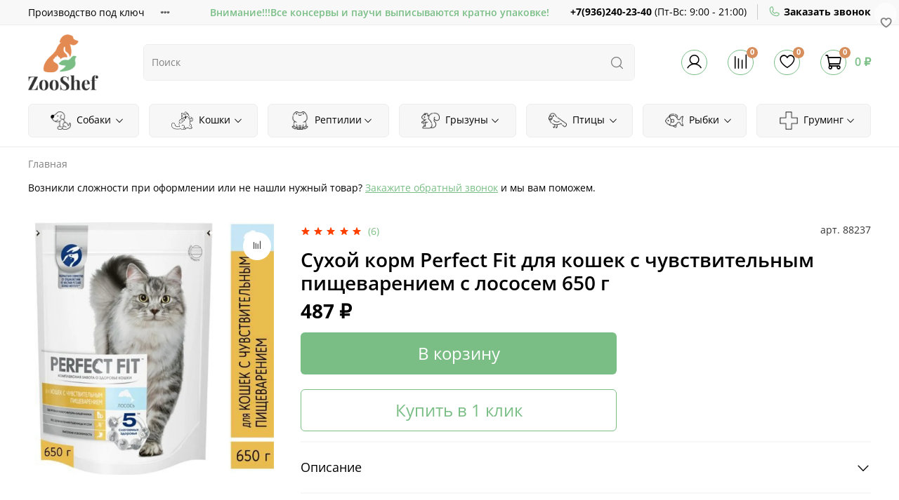

--- FILE ---
content_type: text/html; charset=utf-8
request_url: https://zooshef.ru/product/suhoy-korm-perfect-fit-dlya-koshek-s-chuvstvitelnym-pischevareniem-s-lososem-650-g
body_size: 64109
content:
 <!DOCTYPE html>
  <html
  style="
  --color-btn-bg:#7ABE86;
--color-btn-bg-is-dark:true;
--bg:#ffffff;
--bg-is-dark:false;

--color-text: var(--color-text-dark);
--color-text-minor-shade: var(--color-text-dark-minor-shade);
--color-text-major-shade: var(--color-text-dark-major-shade);
--color-text-half-shade: var(--color-text-dark-half-shade);

--color-notice-warning-is-dark:false;
--color-notice-success-is-dark:false;
--color-notice-error-is-dark:false;
--color-notice-info-is-dark:false;
--color-form-controls-bg:var(--bg);
--color-form-controls-bg-disabled:var(--bg-minor-shade);
--color-form-controls-border-color:var(--bg-half-shade);
--color-form-controls-color:var(--color-text);
--is-editor:false;


  "
  >
  <head><link media='print' onload='this.media="all"' rel='stylesheet' type='text/css' href='/served_assets/public/jquery.modal-0c2631717f4ce8fa97b5d04757d294c2bf695df1d558678306d782f4bf7b4773.css'><meta data-config="{&quot;product_id&quot;:329889762}" name="page-config" content="" /><meta data-config="{&quot;money_with_currency_format&quot;:{&quot;delimiter&quot;:&quot; &quot;,&quot;separator&quot;:&quot;.&quot;,&quot;format&quot;:&quot;%n %u&quot;,&quot;unit&quot;:&quot;₽&quot;,&quot;show_price_without_cents&quot;:1},&quot;currency_code&quot;:&quot;RUR&quot;,&quot;currency_iso_code&quot;:&quot;RUB&quot;,&quot;default_currency&quot;:{&quot;title&quot;:&quot;Российский рубль&quot;,&quot;code&quot;:&quot;RUR&quot;,&quot;rate&quot;:1.0,&quot;format_string&quot;:&quot;%n %u&quot;,&quot;unit&quot;:&quot;₽&quot;,&quot;price_separator&quot;:&quot;&quot;,&quot;is_default&quot;:true,&quot;price_delimiter&quot;:&quot;&quot;,&quot;show_price_with_delimiter&quot;:true,&quot;show_price_without_cents&quot;:true},&quot;facebook&quot;:{&quot;pixelActive&quot;:false,&quot;currency_code&quot;:&quot;RUB&quot;,&quot;use_variants&quot;:null},&quot;vk&quot;:{&quot;pixel_active&quot;:null,&quot;price_list_id&quot;:null},&quot;new_ya_metrika&quot;:true,&quot;ecommerce_data_container&quot;:&quot;dataLayer&quot;,&quot;common_js_version&quot;:null,&quot;vue_ui_version&quot;:null,&quot;feedback_captcha_enabled&quot;:&quot;1&quot;,&quot;is_minisite&quot;:false,&quot;account_id&quot;:1966385,&quot;hide_items_out_of_stock&quot;:false,&quot;forbid_order_over_existing&quot;:true,&quot;minimum_items_price&quot;:null,&quot;enable_comparison&quot;:true,&quot;locale&quot;:&quot;ru&quot;,&quot;client_group&quot;:null,&quot;consent_to_personal_data&quot;:{&quot;active&quot;:true,&quot;obligatory&quot;:true,&quot;description&quot;:&quot;\u003cp style=\&quot;text-align: center;\&quot;\u003e\u003cspan style=\&quot;font-size: 8pt;\&quot;\u003eЯ ознакомлен и согласен с условиями \u003ca href=\&quot;/page/oferta\&quot; target=\&quot;blank\&quot;\u003eоферты и политики конфиденциальности\u003c/a\u003e.\u003c/span\u003e\u003c/p\u003e&quot;},&quot;recaptcha_key&quot;:&quot;6LfXhUEmAAAAAOGNQm5_a2Ach-HWlFKD3Sq7vfFj&quot;,&quot;recaptcha_key_v3&quot;:&quot;6LcZi0EmAAAAAPNov8uGBKSHCvBArp9oO15qAhXa&quot;,&quot;yandex_captcha_key&quot;:&quot;ysc1_ec1ApqrRlTZTXotpTnO8PmXe2ISPHxsd9MO3y0rye822b9d2&quot;,&quot;checkout_float_order_content_block&quot;:false,&quot;available_products_characteristics_ids&quot;:null,&quot;sber_id_app_id&quot;:&quot;5b5a3c11-72e5-4871-8649-4cdbab3ba9a4&quot;,&quot;theme_generation&quot;:4,&quot;quick_checkout_captcha_enabled&quot;:false,&quot;max_order_lines_count&quot;:500,&quot;sber_bnpl_min_amount&quot;:1000,&quot;sber_bnpl_max_amount&quot;:150000,&quot;counter_settings&quot;:{&quot;data_layer_name&quot;:&quot;dataLayer&quot;,&quot;new_counters_setup&quot;:false,&quot;add_to_cart_event&quot;:true,&quot;remove_from_cart_event&quot;:true,&quot;add_to_wishlist_event&quot;:true},&quot;site_setting&quot;:{&quot;show_cart_button&quot;:true,&quot;show_service_button&quot;:false,&quot;show_marketplace_button&quot;:false,&quot;show_quick_checkout_button&quot;:true},&quot;warehouses&quot;:[],&quot;captcha_type&quot;:&quot;google&quot;}" name="shop-config" content="" /><meta name='js-evnvironment' content='production' /><meta name='default-locale' content='ru' /><meta name='insales-redefined-api-methods' content="[]" /><script type="text/javascript" src="https://static.insales-cdn.com/assets/static-versioned/v3.72/static/libs/lodash/4.17.21/lodash.min.js"></script>
        <!--InsalesCounter -->
        <script type="text/javascript">
        if (typeof(__id) == 'undefined') {
          var __id=1966385;

          (function() {
            var ic = document.createElement('script'); ic.type = 'text/javascript'; ic.async = true;
            ic.src = '/javascripts/insales_counter.js?6';
            var s = document.getElementsByTagName('script')[0]; s.parentNode.insertBefore(ic, s);
          })();
        }
        </script>
        <!-- /InsalesCounter -->

    <!-- meta -->
<meta charset="UTF-8" /><title>Сухой корм Perfect Fit для кошек с чувствительным пищеварением с лососем 650 г – купить за 487 ₽ | ZooShef</title><meta name="description" content="Сухой корм Perfect Fit для кошек с чувствительным пищеварением с лососем 650 г ⭐️ Цена - 487 ₽ 🚚 Быстрая доставка. Описание, характеристики, отзывы. Смотрите все товары в разделе «». 
">
<meta data-config="{&quot;static-versioned&quot;: &quot;1.38&quot;}" name="theme-meta-data" content="">
<meta name="robots" content="index,follow" />
<meta http-equiv="X-UA-Compatible" content="IE=edge,chrome=1" />
<meta name="viewport" content="width=device-width, initial-scale=1.0" />
<meta name="SKYPE_TOOLBAR" content="SKYPE_TOOLBAR_PARSER_COMPATIBLE" />
<meta name="format-detection" content="telephone=no">

<!-- canonical url--><link rel="canonical" href="https://zooshef.ru/product/suhoy-korm-perfect-fit-dlya-koshek-s-chuvstvitelnym-pischevareniem-s-lososem-650-g"/>


<!-- rss feed-->
    <meta property="og:title" content="Сухой корм Perfect Fit для кошек с чувствительным пищеварением с лососем 650 г">
    <meta property="og:type" content="website">
    <meta property="og:url" content="https://zooshef.ru/product/suhoy-korm-perfect-fit-dlya-koshek-s-chuvstvitelnym-pischevareniem-s-lososem-650-g">

    
      <meta property="og:image" content="https://static.insales-cdn.com/images/products/1/5731/605345379/import_files_0e_0ee991ae292b11ed80eb04d4c400e21a_0291b56d3bd511ed80eb04d4c400e21a.jpeg">
    




<!-- icons-->
<link rel="icon" type="image/png" sizes="16x16" href="https://static.insales-cdn.com/assets/1/6820/2972324/1760604349/favicon.png" /><style media="screen">
  @supports (content-visibility: hidden) {
    body:not(.settings_loaded) {
      content-visibility: hidden;
    }
  }
  @supports not (content-visibility: hidden) {
    body:not(.settings_loaded) {
      visibility: hidden;
    }
  }
</style>

    <script type="text/javascript">!function(){var t=document.createElement("script");t.type="text/javascript",t.async=!0,t.src='https://vk.com/js/api/openapi.js?169',t.onload=function(){VK.Retargeting.Init("VK-RTRG-1630790-bT7rA"),VK.Retargeting.Hit()},document.head.appendChild(t)}();</script><noscript><img src="https://vk.com/rtrg?p=VK-RTRG-1630790-bT7rA" style="position:fixed; left:-999px;" alt=""/></noscript>
  <meta name='product-id' content='329889762' />
</head>
  <body data-multi-lang="false">
    <noscript>
<div class="njs-alert-overlay">
  <div class="njs-alert-wrapper">
    <div class="njs-alert">
      <p></p>
    </div>
  </div>
</div>
</noscript>

    <div class="page_layout page_layout-clear ">
      <header>
        
          <div
  class="layout widget-type_widget_v4_header_2_03691a1d14af16e6dae6a81ab1db3d48"
  style="--logo-img:'https://static.insales-cdn.com/files/1/4851/26276595/original/logo_bccfb0d2315be9407ec8576fff92e394.png'; --logo-max-width:100px; --hide-catalog:false; --bage-bg:#D78E5D; --bage-bg-is-dark:true; --bage-bg-minor-shade:#da986c; --bage-bg-minor-shade-is-dark:true; --bage-bg-major-shade:#dea47c; --bage-bg-major-shade-is-light:true; --bage-bg-half-shade:#ebc6ad; --bage-bg-half-shade-is-light:true; --hide-top-panel:false; --hide-language:false; --hide-compare:false; --hide-personal:false; --hide-favorite:false; --header-wide-bg:true; --header-top-pt:0.5vw; --header-top-pb:0.5vw; --header-main-pt:1vw; --header-main-pb:1vw; --header-wide-content:false; --hide-desktop:false; --hide-mobile:false;"
  data-widget-drop-item-id="44882028"
  
  >
  <div class="layout__content">
    




<div class="header header_no-languages">
  <div class="header__mobile-head">
    <div class="header__mobile-head-content">
      <button type="button" class="button button_size-l header__hide-mobile-menu-btn js-hide-mobile-menu">
        <span class="icon icon-times"></span>
      </button>

      
    </div>
  </div>

  <div class="header__content">
    <div class="header-part-top">
      <div class="header-part-top__inner">
        <div class="header__area-menu">
          <ul class="header__menu js-cut-list" data-navigation data-menu-handle="main-menu">
            
              <li class="header__menu-item" data-navigation-item data-menu-item-id="28965991">
                <div class="header__menu-controls">
                  <a href="/page/470ee4f4ce6af935405060c79cd33e1d83a32027-2" class="header__menu-link" data-navigation-link="/page/470ee4f4ce6af935405060c79cd33e1d83a32027-2">
                    Производство под ключ
                  </a>
                </div>
              </li>
            
              <li class="header__menu-item" data-navigation-item data-menu-item-id="28966848">
                <div class="header__menu-controls">
                  <a href="/page/partneram" class="header__menu-link" data-navigation-link="/page/partneram">
                    Партнерам
                  </a>
                </div>
              </li>
            
              <li class="header__menu-item" data-navigation-item data-menu-item-id="17241949">
                <div class="header__menu-controls">
                  <a href="/page/payment" class="header__menu-link" data-navigation-link="/page/payment">
                    Оплата
                  </a>
                </div>
              </li>
            
              <li class="header__menu-item" data-navigation-item data-menu-item-id="17241947">
                <div class="header__menu-controls">
                  <a href="/page/contacts" class="header__menu-link" data-navigation-link="/page/contacts">
                    Контакты
                  </a>
                </div>
              </li>
            
          </ul>
        </div>

        <div class="header__area-text">
          
          <div class="header__work-time">Внимание!!!Все консервы и паучи выписываются кратно упаковке!</div>
          
        </div>

        <div class="header__area-contacts">
          
  
    <div class="header__phone">
      <a class="header__phone-value" href="tel:+79362402340">+7(936)240-23-40</a> (<span class="hideh">Пт-Вс: </span>9:00 - 21:00)
    </div> 
  
  <div class="header__phone">
  <a href="#" class="js-show-modal-1"><span class="icon icon-phone" style="vertical-align: text-top;"></span> <strong style="vertical-align: text-bottom;">Заказать звонок</strong></a>
</div>
  

        </div>

        
      </div>
    </div>

    <div class="header-part-main">
      <div class="header-part-main__inner">
        <div class="header__area-logo">
          
  
    
      <a href=" / " class="header__logo">
        <img src="https://static.insales-cdn.com/files/1/4851/26276595/original/logo_bccfb0d2315be9407ec8576fff92e394.png" alt="ZooShef" title="ZooShef" />
      </a>
    
  

        </div>

        <div class="header__area-search">
          <div class="header__search">
            <form action="/search" method="get" class="header__search-form">
              <input type="text" autocomplete="off" class="form-control form-control_size-l header__search-field js-search-input" name="q" value="" placeholder="Поиск" />
              <button type="submit" class="button button_size-l header__search-btn">
                <span class="icon icon-search"></span>
              </button>
              <input type="hidden" name="lang" value="ru">
            </form>
            <button type="button" class="button button_size-l header__search-mobile-btn js-show-mobile-search">
                <span class="icon icon-search _show"></span>
              <span class="icon icon-times _hide"></span>
            </button>
          </div>
          <div class="search-results js-search-results"></div>
        </div>

        <div class="header__area-controls">
          
            <a href="/client_account/orders" class="header__control-btn header__cabinet">
              <span class="icon icon-user"></span>
            </a>
          

          
            
            <a href="/compares" class="header__control-btn header__compare" data-compare-counter-btn>
              <span class="icon icon-compare">
                <span class="header__control-bage" data-compare-counter>0</span>
              </span>
            </a>
            
          

          
            <a href="/favorites" class="header__control-btn header__favorite">
              <span class="icon icon-favorites">
                <span class="header__control-bage" data-ui-favorites-counter>0</span>
              </span>
            </a>
          

          <a href="/cart_items" class="header__control-btn header__cart">
            <span class="icon icon-cart">
              <span class="header__control-bage" data-cart-positions-count></span>
            </span>
            <span class="header__control-text" data-cart-total-price></span>
          </a>
        </div>


        <div class="header__area-collections">
          
          

          

          
          

          <div class="header__collections-head">Каталог</div>

          <ul class="header__collections" data-navigation>
            
            
              
              
              

              
              

              
              

              
                

                

                <li class="header__collections-item" data-navigation-item>
                  <div class="header__collections-controls">
                    <a href="/collection/sobaki" class="header__collections-link  with-arrow" data-navigation-link="/collection/sobaki" >
                      
                        <img src="https://static.insales-cdn.com/images/collections/1/5591/90297815/medium_95-957245_thank-you-for-reading-clipart.png" alt="Собаки" class="coll-img">
                      

                      Собаки

                      
                        <span class="icon icon-angle-down"></span>
                      
                    </a>

                    
                      <button class="button button_size-s header__collections-show-submenu-btn js-show-touch-submenu" type="button">
                      <span class="icon icon-angle-down"></span>
                    </button>
                    
                  </div>

                  
                    <ul class="header__collections-submenu" data-navigation-submenu>
                      <div class="header__collections-submenu-content">
                  

                  

                  
              
              
            
              
              
              

              
              

              
              

              
                

                

                <li class="header__collections-item" data-navigation-item>
                  <div class="header__collections-controls">
                    <a href="/collection/korm-dlya-sobak" class="header__collections-link  with-arrow" data-navigation-link="/collection/korm-dlya-sobak" >
                      

                      Корм для собак

                      
                        <span class="icon icon-angle-down"></span>
                      
                    </a>

                    
                      <button class="button button_size-s header__collections-show-submenu-btn js-show-touch-submenu" type="button">
                      <span class="icon icon-angle-down"></span>
                    </button>
                    
                  </div>

                  
                    <ul class="header__collections-submenu" data-navigation-submenu>
                      <div class="header__collections-submenu-content">
                  

                  

                  
              
              
            
              
              
              

              
              

              
              

              
                

                

                <li class="header__collections-item" data-navigation-item>
                  <div class="header__collections-controls">
                    <a href="/collection/royal-canin" class="header__collections-link " data-navigation-link="/collection/royal-canin" >
                      

                      Royal Canin

                      
                    </a>

                    
                  </div>

                  

                  

                  
                    </li>
                  
              
              
            
              
              
              

              
              

              
              

              
                

                

                <li class="header__collections-item" data-navigation-item>
                  <div class="header__collections-controls">
                    <a href="/collection/edel-dog" class="header__collections-link " data-navigation-link="/collection/edel-dog" >
                      

                      Edel dog

                      
                    </a>

                    
                  </div>

                  

                  

                  
                    </li>
                  
              
              
            
              
              
              

              
              

              
              

              
                

                

                <li class="header__collections-item" data-navigation-item>
                  <div class="header__collections-controls">
                    <a href="/collection/eukanuba" class="header__collections-link " data-navigation-link="/collection/eukanuba" >
                      

                      Eukanuba

                      
                    </a>

                    
                  </div>

                  

                  

                  
                    </li>
                  
              
              
            
              
              
              

              
              

              
              

              
                

                

                <li class="header__collections-item" data-navigation-item>
                  <div class="header__collections-controls">
                    <a href="/collection/alphapet-2" class="header__collections-link " data-navigation-link="/collection/alphapet-2" >
                      

                      ALPHAPET

                      
                    </a>

                    
                  </div>

                  

                  

                  
                    </li>
                  
              
              
            
              
              
              

              
              

              
              

              
                

                

                <li class="header__collections-item" data-navigation-item>
                  <div class="header__collections-controls">
                    <a href="/collection/belcando" class="header__collections-link " data-navigation-link="/collection/belcando" >
                      

                      Belcando

                      
                    </a>

                    
                  </div>

                  

                  

                  
                    </li>
                  
              
              
            
              
              
              

              
              

              
              

              
                

                

                <li class="header__collections-item" data-navigation-item>
                  <div class="header__collections-controls">
                    <a href="/collection/buddysol" class="header__collections-link " data-navigation-link="/collection/buddysol" >
                      

                      Buddy&Sol

                      
                    </a>

                    
                  </div>

                  

                  

                  
                    </li>
                  
              
              
            
              
              
              

              
              

              
              

              
                

                

                <li class="header__collections-item" data-navigation-item>
                  <div class="header__collections-controls">
                    <a href="/collection/best-dinner" class="header__collections-link " data-navigation-link="/collection/best-dinner" >
                      

                      Best Dinner

                      
                    </a>

                    
                  </div>

                  

                  

                  
                    </li>
                  
              
              
            
              
              
              

              
              

              
              

              
                

                

                <li class="header__collections-item" data-navigation-item>
                  <div class="header__collections-controls">
                    <a href="/collection/brit" class="header__collections-link " data-navigation-link="/collection/brit" >
                      
                        <img src="https://static.insales-cdn.com/images/collections/1/2449/90343825/medium_brit_adult_medium_m_3kg_sprava.jpg" alt="Brit" class="coll-img">
                      

                      Brit

                      
                    </a>

                    
                  </div>

                  

                  

                  
                    </li>
                  
              
              
            
              
              
              

              
              

              
              

              
                

                

                <li class="header__collections-item" data-navigation-item>
                  <div class="header__collections-controls">
                    <a href="/collection/brunch" class="header__collections-link " data-navigation-link="/collection/brunch" >
                      

                      Brunch

                      
                    </a>

                    
                  </div>

                  

                  

                  
                    </li>
                  
              
              
            
              
              
              

              
              

              
              

              
                

                

                <li class="header__collections-item" data-navigation-item>
                  <div class="header__collections-controls">
                    <a href="/collection/darsi" class="header__collections-link " data-navigation-link="/collection/darsi" >
                      

                      Darsi

                      
                    </a>

                    
                  </div>

                  

                  

                  
                    </li>
                  
              
              
            
              
              
              

              
              

              
              

              
                

                

                <li class="header__collections-item" data-navigation-item>
                  <div class="header__collections-controls">
                    <a href="/collection/ekonorm" class="header__collections-link " data-navigation-link="/collection/ekonorm" >
                      

                      Ekonorm

                      
                    </a>

                    
                  </div>

                  

                  

                  
                    </li>
                  
              
              
            
              
              
              

              
              

              
              

              
                

                

                <li class="header__collections-item" data-navigation-item>
                  <div class="header__collections-controls">
                    <a href="/collection/grandorf" class="header__collections-link " data-navigation-link="/collection/grandorf" >
                      

                      Grandorf

                      
                    </a>

                    
                  </div>

                  

                  

                  
                    </li>
                  
              
              
            
              
              
              

              
              

              
              

              
                

                

                <li class="header__collections-item" data-navigation-item>
                  <div class="header__collections-controls">
                    <a href="/collection/happy-dog" class="header__collections-link " data-navigation-link="/collection/happy-dog" >
                      
                        <img src="https://static.insales-cdn.com/images/collections/1/7910/90537702/medium_import_files_0e_0ee0f0d8233611ed80eb04d4c400e21a_f84948f13e3211ed80eb04d4c400e21a.png" alt="Happy Dog" class="coll-img">
                      

                      Happy Dog

                      
                    </a>

                    
                  </div>

                  

                  

                  
                    </li>
                  
              
              
            
              
              
              

              
              

              
              

              
                

                

                <li class="header__collections-item" data-navigation-item>
                  <div class="header__collections-controls">
                    <a href="/collection/molina-2" class="header__collections-link " data-navigation-link="/collection/molina-2" >
                      

                      Molina

                      
                    </a>

                    
                  </div>

                  

                  

                  
                    </li>
                  
              
              
            
              
              
              

              
              

              
              

              
                

                

                <li class="header__collections-item" data-navigation-item>
                  <div class="header__collections-controls">
                    <a href="/collection/petibon" class="header__collections-link " data-navigation-link="/collection/petibon" >
                      

                      Petibon

                      
                    </a>

                    
                  </div>

                  

                  

                  
                    </li>
                  
              
              
            
              
              
              

              
              

              
              

              
                

                

                <li class="header__collections-item" data-navigation-item>
                  <div class="header__collections-controls">
                    <a href="/collection/proplan" class="header__collections-link " data-navigation-link="/collection/proplan" >
                      

                      ProPlan

                      
                    </a>

                    
                  </div>

                  

                  

                  
                    </li>
                  
              
              
            
              
              
              

              
              

              
              

              
                

                

                <li class="header__collections-item" data-navigation-item>
                  <div class="header__collections-controls">
                    <a href="/collection/purina-one" class="header__collections-link " data-navigation-link="/collection/purina-one" >
                      

                      Purina ONE

                      
                    </a>

                    
                  </div>

                  

                  

                  
                    </li>
                  
              
              
            
              
              
              

              
              

              
              

              
                

                

                <li class="header__collections-item" data-navigation-item>
                  <div class="header__collections-controls">
                    <a href="/collection/solid-natura" class="header__collections-link " data-navigation-link="/collection/solid-natura" >
                      

                      Solid Natura

                      
                    </a>

                    
                  </div>

                  

                  

                  
                    </li>
                  
              
              
            
              
              
              

              
              

              
              

              
                

                

                <li class="header__collections-item" data-navigation-item>
                  <div class="header__collections-controls">
                    <a href="/collection/berkli" class="header__collections-link " data-navigation-link="/collection/berkli" >
                      

                      Беркли

                      
                    </a>

                    
                  </div>

                  

                  

                  
                    </li>
                  
              
              
            
              
              
              

              
              

              
              

              
                

                

                <li class="header__collections-item" data-navigation-item>
                  <div class="header__collections-controls">
                    <a href="/collection/vkusmyasina" class="header__collections-link " data-navigation-link="/collection/vkusmyasina" >
                      

                      Вкусмясина

                      
                    </a>

                    
                  </div>

                  

                  

                  
                    </li>
                  
              
              
            
              
              
              

              
              

              
              

              
                

                

                <li class="header__collections-item" data-navigation-item>
                  <div class="header__collections-controls">
                    <a href="/collection/dilli" class="header__collections-link " data-navigation-link="/collection/dilli" >
                      

                      Дилли

                      
                    </a>

                    
                  </div>

                  

                  

                  
                    </li>
                  
              
              
            
              
              
              

              
              

              
              

              
                

                

                <li class="header__collections-item" data-navigation-item>
                  <div class="header__collections-controls">
                    <a href="/collection/zoogurman" class="header__collections-link " data-navigation-link="/collection/zoogurman" >
                      

                      Зоогурман

                      
                    </a>

                    
                  </div>

                  

                  

                  
                    </li>
                  
              
              
            
              
              
              

              
              

              
              

              
                

                

                <li class="header__collections-item" data-navigation-item>
                  <div class="header__collections-controls">
                    <a href="/collection/mamont" class="header__collections-link " data-navigation-link="/collection/mamont" >
                      

                      Мамонт

                      
                    </a>

                    
                  </div>

                  

                  

                  
                    </li>
                  
              
              
            
              
              
              

              
              

              
              

              
                

                

                <li class="header__collections-item" data-navigation-item>
                  <div class="header__collections-controls">
                    <a href="/collection/mnyams" class="header__collections-link " data-navigation-link="/collection/mnyams" >
                      

                      Мнямс

                      
                    </a>

                    
                  </div>

                  

                  

                  
                    </li>
                  
              
              
            
              
              
              

              
              

              
              

              
                

                

                <li class="header__collections-item" data-navigation-item>
                  <div class="header__collections-controls">
                    <a href="/collection/rodnye-korma-2" class="header__collections-link " data-navigation-link="/collection/rodnye-korma-2" >
                      

                      Родные корма

                      
                    </a>

                    
                  </div>

                  

                  

                  
                    </li>
                  
              
              
            
              
              
              

              
              

              
              

              
                

                

                <li class="header__collections-item" data-navigation-item>
                  <div class="header__collections-controls">
                    <a href="/collection/chetveronogiy-gurman" class="header__collections-link " data-navigation-link="/collection/chetveronogiy-gurman" >
                      

                      Четвероногий гурман

                      
                    </a>

                    
                  </div>

                  

                  

                  
                    </li>
                  
              
              
            
              
              
              

              
              

              
              

              
                

                

                <li class="header__collections-item" data-navigation-item>
                  <div class="header__collections-controls">
                    <a href="/collection/karmy-2" class="header__collections-link " data-navigation-link="/collection/karmy-2" >
                      

                      Karmy

                      
                    </a>

                    
                  </div>

                  

                  

                  
                    </li>
                  
              
              
            
              
              
              

              
              

              
              

              
                

                

                <li class="header__collections-item" data-navigation-item>
                  <div class="header__collections-controls">
                    <a href="/collection/prime-ever-2" class="header__collections-link " data-navigation-link="/collection/prime-ever-2" >
                      

                      Prime Ever

                      
                    </a>

                    
                  </div>

                  

                  

                  
                    </li>
                  
              
              
            
              
              
              

              
              

              
              

              
                

                

                <li class="header__collections-item" data-navigation-item>
                  <div class="header__collections-controls">
                    <a href="/collection/darling-2" class="header__collections-link " data-navigation-link="/collection/darling-2" >
                      

                      ДАРЛИНГ

                      
                    </a>

                    
                  </div>

                  

                  

                  
                    </li>
                  
              
              
            
              
              
              

              
              

              
              

              
                

                

                <li class="header__collections-item" data-navigation-item>
                  <div class="header__collections-controls">
                    <a href="/collection/dlya-samyh-predannyh" class="header__collections-link " data-navigation-link="/collection/dlya-samyh-predannyh" >
                      

                      Для самых преданных

                      
                    </a>

                    
                  </div>

                  

                  

                  
                    </li>
                  
              
              
            
              
              
              

              
              

              
              

              
                

                

                <li class="header__collections-item" data-navigation-item>
                  <div class="header__collections-controls">
                    <a href="/collection/premier" class="header__collections-link " data-navigation-link="/collection/premier" >
                      

                      Premier

                      
                    </a>

                    
                  </div>

                  

                  

                  
                    </li>
                  
              
              
            
              
              
              

              
              

              
              

              
                

                

                <li class="header__collections-item" data-navigation-item>
                  <div class="header__collections-controls">
                    <a href="/collection/organic-shoice-2" class="header__collections-link " data-navigation-link="/collection/organic-shoice-2" >
                      

                      Organic Сhoice

                      
                    </a>

                    
                  </div>

                  

                  

                  
                    </li>
                  
              
              
            
              
              
              

              
              

              
              

              
                

                

                <li class="header__collections-item" data-navigation-item>
                  <div class="header__collections-controls">
                    <a href="/collection/derevenskie-lakomstva" class="header__collections-link " data-navigation-link="/collection/derevenskie-lakomstva" >
                      

                      Деревенские лакомства

                      
                    </a>

                    
                  </div>

                  

                  

                  
                    </li>
                  
              
              
            
              
              
              

              
              

              
              

              
                

                

                <li class="header__collections-item" data-navigation-item>
                  <div class="header__collections-controls">
                    <a href="/collection/rush" class="header__collections-link " data-navigation-link="/collection/rush" >
                      

                      Rush

                      
                    </a>

                    
                  </div>

                  

                  

                  
                    </li>
                  
              
              
            
              
              
              

              
              

              
              

              
                

                

                <li class="header__collections-item" data-navigation-item>
                  <div class="header__collections-controls">
                    <a href="/collection/grandorf-fresh" class="header__collections-link " data-navigation-link="/collection/grandorf-fresh" >
                      

                      GRANDORF Fresh

                      
                    </a>

                    
                  </div>

                  

                  

                  
                    </li>
                  
              
              
            
              
              
              

              
              

              
              

              
                

                

                <li class="header__collections-item" data-navigation-item>
                  <div class="header__collections-controls">
                    <a href="/collection/award-2" class="header__collections-link " data-navigation-link="/collection/award-2" >
                      

                      AWARD

                      
                    </a>

                    
                  </div>

                  

                  

                  
                    </li>
                  
              
              
            
              
              
              

              
              

              
              

              
                

                

                <li class="header__collections-item" data-navigation-item>
                  <div class="header__collections-controls">
                    <a href="/collection/craftia" class="header__collections-link " data-navigation-link="/collection/craftia" >
                      

                      CRAFTIA

                      
                    </a>

                    
                  </div>

                  

                  

                  
                    </li>
                  
              
              
            
              
              
              

              
              

              
              

              
                

                

                <li class="header__collections-item" data-navigation-item>
                  <div class="header__collections-controls">
                    <a href="/collection/amare" class="header__collections-link " data-navigation-link="/collection/amare" >
                      

                      Amare

                      
                    </a>

                    
                  </div>

                  

                  

                  
                    </li>
                  
              
              
            
              
              
              

              
              

              
              

              
                

                

                <li class="header__collections-item" data-navigation-item>
                  <div class="header__collections-controls">
                    <a href="/collection/wanpy-3" class="header__collections-link " data-navigation-link="/collection/wanpy-3" >
                      

                      Wanpy

                      
                    </a>

                    
                  </div>

                  

                  

                  
                    </li>
                  
              
              
            
              
              
              

              
              

              
              

              
                

                

                <li class="header__collections-item" data-navigation-item>
                  <div class="header__collections-controls">
                    <a href="/collection/zoonik" class="header__collections-link " data-navigation-link="/collection/zoonik" >
                      

                      ZOONIK

                      
                    </a>

                    
                  </div>

                  

                  

                  
                    </li>
                  
              
              
            
              
              
              

              
              

              
              

              
                

                

                <li class="header__collections-item" data-navigation-item>
                  <div class="header__collections-controls">
                    <a href="/collection/farmina-3" class="header__collections-link " data-navigation-link="/collection/farmina-3" >
                      

                      Farmina

                      
                    </a>

                    
                  </div>

                  

                  

                  
                    </li>
                  
              
              
            
              
              
              

              
              

              
              

              
                

                
                  
                    
                      </div>
                    </ul>
                  

                  </li>
                

                <li class="header__collections-item" data-navigation-item>
                  <div class="header__collections-controls">
                    <a href="/collection/lechebnye-korma-dlya-sobak" class="header__collections-link  with-arrow" data-navigation-link="/collection/lechebnye-korma-dlya-sobak" >
                      

                      Ветеринарные корма для собак

                      
                        <span class="icon icon-angle-down"></span>
                      
                    </a>

                    
                      <button class="button button_size-s header__collections-show-submenu-btn js-show-touch-submenu" type="button">
                      <span class="icon icon-angle-down"></span>
                    </button>
                    
                  </div>

                  
                    <ul class="header__collections-submenu" data-navigation-submenu>
                      <div class="header__collections-submenu-content">
                  

                  

                  
              
              
            
              
              
              

              
              

              
              

              
                

                

                <li class="header__collections-item" data-navigation-item>
                  <div class="header__collections-controls">
                    <a href="/collection/royal-canin-2" class="header__collections-link " data-navigation-link="/collection/royal-canin-2" >
                      

                      Royal Canin

                      
                    </a>

                    
                  </div>

                  

                  

                  
                    </li>
                  
              
              
            
              
              
              

              
              

              
              

              
                

                

                <li class="header__collections-item" data-navigation-item>
                  <div class="header__collections-controls">
                    <a href="/collection/best-dinner-3" class="header__collections-link " data-navigation-link="/collection/best-dinner-3" >
                      

                      Best Dinner

                      
                    </a>

                    
                  </div>

                  

                  

                  
                    </li>
                  
              
              
            
              
              
              

              
              

              
              

              
                

                

                <li class="header__collections-item" data-navigation-item>
                  <div class="header__collections-controls">
                    <a href="/collection/solid-natura-2" class="header__collections-link " data-navigation-link="/collection/solid-natura-2" >
                      

                      Solid Natura

                      
                    </a>

                    
                  </div>

                  

                  

                  
                    </li>
                  
              
              
            
              
              
              

              
              

              
              

              
                

                

                <li class="header__collections-item" data-navigation-item>
                  <div class="header__collections-controls">
                    <a href="/collection/zoodiet" class="header__collections-link " data-navigation-link="/collection/zoodiet" >
                      

                      Zoodiet

                      
                    </a>

                    
                  </div>

                  

                  

                  
                    </li>
                  
              
              
            
              
              
              

              
              

              
              

              
                

                

                <li class="header__collections-item" data-navigation-item>
                  <div class="header__collections-controls">
                    <a href="/collection/organic-shoice-3" class="header__collections-link " data-navigation-link="/collection/organic-shoice-3" >
                      

                      ORIGINAL CHOICE

                      
                    </a>

                    
                  </div>

                  

                  

                  
                    </li>
                  
              
              
            
              
              
              

              
              

              
              

              
                

                

                <li class="header__collections-item" data-navigation-item>
                  <div class="header__collections-controls">
                    <a href="/collection/craftia-2" class="header__collections-link " data-navigation-link="/collection/craftia-2" >
                      

                      CRAFTIA

                      
                    </a>

                    
                  </div>

                  

                  

                  
                    </li>
                  
              
              
            
              
              
              

              
              

              
              

              
                

                

                <li class="header__collections-item" data-navigation-item>
                  <div class="header__collections-controls">
                    <a href="/collection/farmina-9090fc" class="header__collections-link " data-navigation-link="/collection/farmina-9090fc" >
                      

                      Farmina

                      
                    </a>

                    
                  </div>

                  

                  

                  
                    </li>
                  
              
              
            
              
              
              

              
              

              
              

              
                

                
                  
                    
                      </div>
                    </ul>
                  

                  </li>
                

                <li class="header__collections-item" data-navigation-item>
                  <div class="header__collections-controls">
                    <a href="/collection/lakomstva" class="header__collections-link  with-arrow" data-navigation-link="/collection/lakomstva" >
                      
                        <img src="https://static.insales-cdn.com/images/collections/1/4713/90247785/medium_8720384098_1_.jpg" alt="Лакомства" class="coll-img">
                      

                      Лакомства

                      
                        <span class="icon icon-angle-down"></span>
                      
                    </a>

                    
                      <button class="button button_size-s header__collections-show-submenu-btn js-show-touch-submenu" type="button">
                      <span class="icon icon-angle-down"></span>
                    </button>
                    
                  </div>

                  
                    <ul class="header__collections-submenu" data-navigation-submenu>
                      <div class="header__collections-submenu-content">
                  

                  

                  
              
              
            
              
              
              

              
              

              
              

              
                

                

                <li class="header__collections-item" data-navigation-item>
                  <div class="header__collections-controls">
                    <a href="/collection/best-dinner-2" class="header__collections-link " data-navigation-link="/collection/best-dinner-2" >
                      

                      Best Dinner

                      
                    </a>

                    
                  </div>

                  

                  

                  
                    </li>
                  
              
              
            
              
              
              

              
              

              
              

              
                

                

                <li class="header__collections-item" data-navigation-item>
                  <div class="header__collections-controls">
                    <a href="/collection/brava" class="header__collections-link " data-navigation-link="/collection/brava" >
                      

                      BRAVA

                      
                    </a>

                    
                  </div>

                  

                  

                  
                    </li>
                  
              
              
            
              
              
              

              
              

              
              

              
                

                

                <li class="header__collections-item" data-navigation-item>
                  <div class="header__collections-controls">
                    <a href="/collection/molina" class="header__collections-link " data-navigation-link="/collection/molina" >
                      

                      Molina

                      
                    </a>

                    
                  </div>

                  

                  

                  
                    </li>
                  
              
              
            
              
              
              

              
              

              
              

              
                

                

                <li class="header__collections-item" data-navigation-item>
                  <div class="header__collections-controls">
                    <a href="/collection/prime-ever-sublimix" class="header__collections-link " data-navigation-link="/collection/prime-ever-sublimix" >
                      

                      Prime Ever Sublimix

                      
                    </a>

                    
                  </div>

                  

                  

                  
                    </li>
                  
              
              
            
              
              
              

              
              

              
              

              
                

                

                <li class="header__collections-item" data-navigation-item>
                  <div class="header__collections-controls">
                    <a href="/collection/vaka" class="header__collections-link " data-navigation-link="/collection/vaka" >
                      

                      Вака

                      
                    </a>

                    
                  </div>

                  

                  

                  
                    </li>
                  
              
              
            
              
              
              

              
              

              
              

              
                

                

                <li class="header__collections-item" data-navigation-item>
                  <div class="header__collections-controls">
                    <a href="/collection/mnyams-2" class="header__collections-link " data-navigation-link="/collection/mnyams-2" >
                      
                        <img src="https://static.insales-cdn.com/images/collections/1/7953/90537745/medium_import_files_45_45c91eb810f611ed80e804d4c400e21a_fc5bd0f0110211ed80e804d4c400e21a.jpg" alt="Мнямс" class="coll-img">
                      

                      Мнямс

                      
                    </a>

                    
                  </div>

                  

                  

                  
                    </li>
                  
              
              
            
              
              
              

              
              

              
              

              
                

                

                <li class="header__collections-item" data-navigation-item>
                  <div class="header__collections-controls">
                    <a href="/collection/hrustyashki" class="header__collections-link " data-navigation-link="/collection/hrustyashki" >
                      

                      Хрустяшки

                      
                    </a>

                    
                  </div>

                  

                  

                  
                    </li>
                  
              
              
            
              
              
              

              
              

              
              

              
                

                

                <li class="header__collections-item" data-navigation-item>
                  <div class="header__collections-controls">
                    <a href="/collection/derevenskie-lakomstva-3" class="header__collections-link " data-navigation-link="/collection/derevenskie-lakomstva-3" >
                      

                      Деревенские лакомства

                      
                    </a>

                    
                  </div>

                  

                  

                  
                    </li>
                  
              
              
            
              
              
              

              
              

              
              

              
                

                

                <li class="header__collections-item" data-navigation-item>
                  <div class="header__collections-controls">
                    <a href="/collection/wanpy-6ff630" class="header__collections-link " data-navigation-link="/collection/wanpy-6ff630" >
                      

                      Wanpy

                      
                    </a>

                    
                  </div>

                  

                  

                  
                    </li>
                  
              
              
            
              
              
              

              
              

              
              

              
                

                

                <li class="header__collections-item" data-navigation-item>
                  <div class="header__collections-controls">
                    <a href="/collection/original-choice" class="header__collections-link " data-navigation-link="/collection/original-choice" >
                      

                      ORIGINAL CHOICE

                      
                    </a>

                    
                  </div>

                  

                  

                  
                    </li>
                  
              
              
            
              
              
              

              
              

              
              

              
                

                

                <li class="header__collections-item" data-navigation-item>
                  <div class="header__collections-controls">
                    <a href="/collection/kioko" class="header__collections-link " data-navigation-link="/collection/kioko" >
                      

                      КИОКО

                      
                    </a>

                    
                  </div>

                  

                  

                  
                    </li>
                  
              
              
            
              
              
              

              
              

              
              

              
                

                

                <li class="header__collections-item" data-navigation-item>
                  <div class="header__collections-controls">
                    <a href="/collection/award-3" class="header__collections-link " data-navigation-link="/collection/award-3" >
                      

                      AWARD

                      
                    </a>

                    
                  </div>

                  

                  

                  
                    </li>
                  
              
              
            
              
              
              

              
              

              
              

              
                

                
                  
                    
                      </div>
                    </ul>
                  

                  </li>
                

                <li class="header__collections-item" data-navigation-item>
                  <div class="header__collections-controls">
                    <a href="/collection/igrushki-dlya-sobak" class="header__collections-link  with-arrow" data-navigation-link="/collection/igrushki-dlya-sobak" >
                      

                      Игрушки для собак

                      
                        <span class="icon icon-angle-down"></span>
                      
                    </a>

                    
                      <button class="button button_size-s header__collections-show-submenu-btn js-show-touch-submenu" type="button">
                      <span class="icon icon-angle-down"></span>
                    </button>
                    
                  </div>

                  
                    <ul class="header__collections-submenu" data-navigation-submenu>
                      <div class="header__collections-submenu-content">
                  

                  

                  
              
              
            
              
              
              

              
              

              
              

              
                

                

                <li class="header__collections-item" data-navigation-item>
                  <div class="header__collections-controls">
                    <a href="/collection/dogfit" class="header__collections-link " data-navigation-link="/collection/dogfit" >
                      

                      DOGFIT

                      
                    </a>

                    
                  </div>

                  

                  

                  
                    </li>
                  
              
              
            
              
              
              

              
              

              
              

              
                

                

                <li class="header__collections-item" data-navigation-item>
                  <div class="header__collections-controls">
                    <a href="/collection/gigwi-8550fe" class="header__collections-link " data-navigation-link="/collection/gigwi-8550fe" >
                      

                      Gigwi

                      
                    </a>

                    
                  </div>

                  

                  

                  
                    </li>
                  
              
              
            
              
              
              

              
              

              
              

              
                

                

                <li class="header__collections-item" data-navigation-item>
                  <div class="header__collections-controls">
                    <a href="/collection/joyser-2" class="header__collections-link " data-navigation-link="/collection/joyser-2" >
                      

                      Joyser

                      
                    </a>

                    
                  </div>

                  

                  

                  
                    </li>
                  
              
              
            
              
              
              

              
              

              
              

              
                

                

                <li class="header__collections-item" data-navigation-item>
                  <div class="header__collections-controls">
                    <a href="/collection/jw-2" class="header__collections-link " data-navigation-link="/collection/jw-2" >
                      

                      J.W.

                      
                    </a>

                    
                  </div>

                  

                  

                  
                    </li>
                  
              
              
            
              
              
              

              
              

              
              

              
                

                

                <li class="header__collections-item" data-navigation-item>
                  <div class="header__collections-controls">
                    <a href="/collection/petmate-2" class="header__collections-link " data-navigation-link="/collection/petmate-2" >
                      

                      Petmate

                      
                    </a>

                    
                  </div>

                  

                  

                  
                    </li>
                  
              
              
            
              
              
              

              
              

              
              

              
                

                

                <li class="header__collections-item" data-navigation-item>
                  <div class="header__collections-controls">
                    <a href="/collection/petstages" class="header__collections-link " data-navigation-link="/collection/petstages" >
                      

                      Petstages

                      
                    </a>

                    
                  </div>

                  

                  

                  
                    </li>
                  
              
              
            
              
              
              

              
              

              
              

              
                

                

                <li class="header__collections-item" data-navigation-item>
                  <div class="header__collections-controls">
                    <a href="/collection/pet-qwerks" class="header__collections-link " data-navigation-link="/collection/pet-qwerks" >
                      

                      PET QWERKS

                      
                    </a>

                    
                  </div>

                  

                  

                  
                    </li>
                  
              
              
            
              
              
              

              
              

              
              

              
                

                

                <li class="header__collections-item" data-navigation-item>
                  <div class="header__collections-controls">
                    <a href="/collection/trixie-b7ecfa" class="header__collections-link " data-navigation-link="/collection/trixie-b7ecfa" >
                      

                      Trixie

                      
                    </a>

                    
                  </div>

                  

                  

                  
                    </li>
                  
              
              
            
              
              
              

              
              

              
              

              
                

                

                <li class="header__collections-item" data-navigation-item>
                  <div class="header__collections-controls">
                    <a href="/collection/mrkranch-6f5afb" class="header__collections-link " data-navigation-link="/collection/mrkranch-6f5afb" >
                      

                      Mr.Kranch

                      
                    </a>

                    
                  </div>

                  

                  

                  
                    </li>
                  
              
              
            
              
              
              

              
              

              
              

              
                

                
                  
                    
                      </div>
                    </ul>
                  

                  </li>
                

                <li class="header__collections-item" data-navigation-item>
                  <div class="header__collections-controls">
                    <a href="/collection/lezhaki-i-doma" class="header__collections-link  with-arrow" data-navigation-link="/collection/lezhaki-i-doma" >
                      

                      Лежаки и дома

                      
                        <span class="icon icon-angle-down"></span>
                      
                    </a>

                    
                      <button class="button button_size-s header__collections-show-submenu-btn js-show-touch-submenu" type="button">
                      <span class="icon icon-angle-down"></span>
                    </button>
                    
                  </div>

                  
                    <ul class="header__collections-submenu" data-navigation-submenu>
                      <div class="header__collections-submenu-content">
                  

                  

                  
              
              
            
              
              
              

              
              

              
              

              
                

                

                <li class="header__collections-item" data-navigation-item>
                  <div class="header__collections-controls">
                    <a href="/collection/ferplast-996225" class="header__collections-link " data-navigation-link="/collection/ferplast-996225" >
                      

                      Ferplast

                      
                    </a>

                    
                  </div>

                  

                  

                  
                    </li>
                  
              
              
            
              
              
              

              
              

              
              

              
                

                

                <li class="header__collections-item" data-navigation-item>
                  <div class="header__collections-controls">
                    <a href="/collection/frais-3" class="header__collections-link " data-navigation-link="/collection/frais-3" >
                      

                      FRAIS

                      
                    </a>

                    
                  </div>

                  

                  

                  
                    </li>
                  
              
              
            
              
              
              

              
              

              
              

              
                

                

                <li class="header__collections-item" data-navigation-item>
                  <div class="header__collections-controls">
                    <a href="/collection/gigwi-37d30e" class="header__collections-link " data-navigation-link="/collection/gigwi-37d30e" >
                      

                      Gigwi

                      
                    </a>

                    
                  </div>

                  

                  

                  
                    </li>
                  
              
              
            
              
              
              

              
              

              
              

              
                

                

                <li class="header__collections-item" data-navigation-item>
                  <div class="header__collections-controls">
                    <a href="/collection/joyser-3" class="header__collections-link " data-navigation-link="/collection/joyser-3" >
                      

                      Joyser

                      
                    </a>

                    
                  </div>

                  

                  

                  
                    </li>
                  
              
              
            
              
              
              

              
              

              
              

              
                

                

                <li class="header__collections-item" data-navigation-item>
                  <div class="header__collections-controls">
                    <a href="/collection/petmate-3" class="header__collections-link " data-navigation-link="/collection/petmate-3" >
                      

                      Petmate

                      
                    </a>

                    
                  </div>

                  

                  

                  
                    </li>
                  
              
              
            
              
              
              

              
              

              
              

              
                

                

                <li class="header__collections-item" data-navigation-item>
                  <div class="header__collections-controls">
                    <a href="/collection/mrkranch-e32968" class="header__collections-link " data-navigation-link="/collection/mrkranch-e32968" >
                      

                      Mr.Kranch

                      
                    </a>

                    
                  </div>

                  

                  

                  
                    </li>
                  
              
              
            
              
              
              

              
              

              
              

              
                

                
                  
                    
                      </div>
                    </ul>
                  

                  </li>
                

                <li class="header__collections-item" data-navigation-item>
                  <div class="header__collections-controls">
                    <a href="/collection/konteynery-i-aksessuary-dlya-edy" class="header__collections-link  with-arrow" data-navigation-link="/collection/konteynery-i-aksessuary-dlya-edy" >
                      

                      Контейнеры и аксессуары для еды

                      
                        <span class="icon icon-angle-down"></span>
                      
                    </a>

                    
                      <button class="button button_size-s header__collections-show-submenu-btn js-show-touch-submenu" type="button">
                      <span class="icon icon-angle-down"></span>
                    </button>
                    
                  </div>

                  
                    <ul class="header__collections-submenu" data-navigation-submenu>
                      <div class="header__collections-submenu-content">
                  

                  

                  
              
              
            
              
              
              

              
              

              
              

              
                

                

                <li class="header__collections-item" data-navigation-item>
                  <div class="header__collections-controls">
                    <a href="/collection/ferplast-2" class="header__collections-link " data-navigation-link="/collection/ferplast-2" >
                      

                      Ferplast

                      
                    </a>

                    
                  </div>

                  

                  

                  
                    </li>
                  
              
              
            
              
              
              

              
              

              
              

              
                

                

                <li class="header__collections-item" data-navigation-item>
                  <div class="header__collections-controls">
                    <a href="/collection/jw-3" class="header__collections-link " data-navigation-link="/collection/jw-3" >
                      

                      J.W.

                      
                    </a>

                    
                  </div>

                  

                  

                  
                    </li>
                  
              
              
            
              
              
              

              
              

              
              

              
                

                
                  
                    
                      </div>
                    </ul>
                  

                  </li>
                

                <li class="header__collections-item" data-navigation-item>
                  <div class="header__collections-controls">
                    <a href="/collection/miski-i-poilki" class="header__collections-link  with-arrow" data-navigation-link="/collection/miski-i-poilki" >
                      

                      Миски и поилки

                      
                        <span class="icon icon-angle-down"></span>
                      
                    </a>

                    
                      <button class="button button_size-s header__collections-show-submenu-btn js-show-touch-submenu" type="button">
                      <span class="icon icon-angle-down"></span>
                    </button>
                    
                  </div>

                  
                    <ul class="header__collections-submenu" data-navigation-submenu>
                      <div class="header__collections-submenu-content">
                  

                  

                  
              
              
            
              
              
              

              
              

              
              

              
                

                

                <li class="header__collections-item" data-navigation-item>
                  <div class="header__collections-controls">
                    <a href="/collection/ferplast-3" class="header__collections-link " data-navigation-link="/collection/ferplast-3" >
                      

                      Ferplast

                      
                    </a>

                    
                  </div>

                  

                  

                  
                    </li>
                  
              
              
            
              
              
              

              
              

              
              

              
                

                

                <li class="header__collections-item" data-navigation-item>
                  <div class="header__collections-controls">
                    <a href="/collection/gigwi-62419a" class="header__collections-link " data-navigation-link="/collection/gigwi-62419a" >
                      

                      Gigwi

                      
                    </a>

                    
                  </div>

                  

                  

                  
                    </li>
                  
              
              
            
              
              
              

              
              

              
              

              
                

                

                <li class="header__collections-item" data-navigation-item>
                  <div class="header__collections-controls">
                    <a href="/collection/mp-bergamo" class="header__collections-link " data-navigation-link="/collection/mp-bergamo" >
                      

                      MP Bergamo

                      
                    </a>

                    
                  </div>

                  

                  

                  
                    </li>
                  
              
              
            
              
              
              

              
              

              
              

              
                

                

                <li class="header__collections-item" data-navigation-item>
                  <div class="header__collections-controls">
                    <a href="/collection/stefanplast" class="header__collections-link " data-navigation-link="/collection/stefanplast" >
                      

                      Stefanplast

                      
                    </a>

                    
                  </div>

                  

                  

                  
                    </li>
                  
              
              
            
              
              
              

              
              

              
              

              
                

                

                <li class="header__collections-item" data-navigation-item>
                  <div class="header__collections-controls">
                    <a href="/collection/vaka-2" class="header__collections-link " data-navigation-link="/collection/vaka-2" >
                      

                      Вака

                      
                    </a>

                    
                  </div>

                  

                  

                  
                    </li>
                  
              
              
            
              
              
              

              
              

              
              

              
                

                

                <li class="header__collections-item" data-navigation-item>
                  <div class="header__collections-controls">
                    <a href="/collection/trixie-f04181" class="header__collections-link " data-navigation-link="/collection/trixie-f04181" >
                      

                      Trixie

                      
                    </a>

                    
                  </div>

                  

                  

                  
                    </li>
                  
              
              
            
              
              
              

              
              

              
              

              
                

                

                <li class="header__collections-item" data-navigation-item>
                  <div class="header__collections-controls">
                    <a href="/collection/midwest-2" class="header__collections-link " data-navigation-link="/collection/midwest-2" >
                      

                      MidWest

                      
                    </a>

                    
                  </div>

                  

                  

                  
                    </li>
                  
              
              
            
              
              
              

              
              

              
              

              
                

                

                <li class="header__collections-item" data-navigation-item>
                  <div class="header__collections-controls">
                    <a href="/collection/mrkranch-2" class="header__collections-link " data-navigation-link="/collection/mrkranch-2" >
                      

                      Mr.Kranch

                      
                    </a>

                    
                  </div>

                  

                  

                  
                    </li>
                  
              
              
            
              
              
              

              
              

              
              

              
                

                
                  
                    
                      </div>
                    </ul>
                  

                  </li>
                

                <li class="header__collections-item" data-navigation-item>
                  <div class="header__collections-controls">
                    <a href="/collection/perenoskikletkivoliery" class="header__collections-link  with-arrow" data-navigation-link="/collection/perenoskikletkivoliery" >
                      

                      Переноски,клетки,вольеры

                      
                        <span class="icon icon-angle-down"></span>
                      
                    </a>

                    
                      <button class="button button_size-s header__collections-show-submenu-btn js-show-touch-submenu" type="button">
                      <span class="icon icon-angle-down"></span>
                    </button>
                    
                  </div>

                  
                    <ul class="header__collections-submenu" data-navigation-submenu>
                      <div class="header__collections-submenu-content">
                  

                  

                  
              
              
            
              
              
              

              
              

              
              

              
                

                

                <li class="header__collections-item" data-navigation-item>
                  <div class="header__collections-controls">
                    <a href="/collection/gigwi-1de37a" class="header__collections-link " data-navigation-link="/collection/gigwi-1de37a" >
                      

                      Gigwi

                      
                    </a>

                    
                  </div>

                  

                  

                  
                    </li>
                  
              
              
            
              
              
              

              
              

              
              

              
                

                

                <li class="header__collections-item" data-navigation-item>
                  <div class="header__collections-controls">
                    <a href="/collection/ferplast-98185f" class="header__collections-link " data-navigation-link="/collection/ferplast-98185f" >
                      

                      Ferplast

                      
                    </a>

                    
                  </div>

                  

                  

                  
                    </li>
                  
              
              
            
              
              
              

              
              

              
              

              
                

                

                <li class="header__collections-item" data-navigation-item>
                  <div class="header__collections-controls">
                    <a href="/collection/kredo-3" class="header__collections-link " data-navigation-link="/collection/kredo-3" >
                      

                      Kredo

                      
                    </a>

                    
                  </div>

                  

                  

                  
                    </li>
                  
              
              
            
              
              
              

              
              

              
              

              
                

                

                <li class="header__collections-item" data-navigation-item>
                  <div class="header__collections-controls">
                    <a href="/collection/mp-bergamo-2" class="header__collections-link " data-navigation-link="/collection/mp-bergamo-2" >
                      

                      MP Bergamo

                      
                    </a>

                    
                  </div>

                  

                  

                  
                    </li>
                  
              
              
            
              
              
              

              
              

              
              

              
                

                

                <li class="header__collections-item" data-navigation-item>
                  <div class="header__collections-controls">
                    <a href="/collection/stefanplast-2" class="header__collections-link " data-navigation-link="/collection/stefanplast-2" >
                      

                      Stefanplast

                      
                    </a>

                    
                  </div>

                  

                  

                  
                    </li>
                  
              
              
            
              
              
              

              
              

              
              

              
                

                

                <li class="header__collections-item" data-navigation-item>
                  <div class="header__collections-controls">
                    <a href="/collection/vaka-3" class="header__collections-link " data-navigation-link="/collection/vaka-3" >
                      

                      Вака

                      
                    </a>

                    
                  </div>

                  

                  

                  
                    </li>
                  
              
              
            
              
              
              

              
              

              
              

              
                

                

                <li class="header__collections-item" data-navigation-item>
                  <div class="header__collections-controls">
                    <a href="/collection/midwest" class="header__collections-link " data-navigation-link="/collection/midwest" >
                      

                      MidWest

                      
                    </a>

                    
                  </div>

                  

                  

                  
                    </li>
                  
              
              
            
              
              
              

              
              

              
              

              
                

                
                  
                    
                      </div>
                    </ul>
                  

                  </li>
                

                <li class="header__collections-item" data-navigation-item>
                  <div class="header__collections-controls">
                    <a href="/collection/aksessuary-dlya-sobak" class="header__collections-link  with-arrow" data-navigation-link="/collection/aksessuary-dlya-sobak" >
                      
                        <img src="https://static.insales-cdn.com/images/collections/1/4678/90247750/medium_large_import_files_56_5612b23c150111ed80e804d4c400e21a_f27ffbd416db11ed80e804d4c400e21a.jpg" alt="Аксессуары для собак" class="coll-img">
                      

                      Аксессуары для собак

                      
                        <span class="icon icon-angle-down"></span>
                      
                    </a>

                    
                      <button class="button button_size-s header__collections-show-submenu-btn js-show-touch-submenu" type="button">
                      <span class="icon icon-angle-down"></span>
                    </button>
                    
                  </div>

                  
                    <ul class="header__collections-submenu" data-navigation-submenu>
                      <div class="header__collections-submenu-content">
                  

                  

                  
              
              
            
              
              
              

              
              

              
              

              
                

                

                <li class="header__collections-item" data-navigation-item>
                  <div class="header__collections-controls">
                    <a href="/collection/flexi" class="header__collections-link " data-navigation-link="/collection/flexi" >
                      

                      Flexi

                      
                    </a>

                    
                  </div>

                  

                  

                  
                    </li>
                  
              
              
            
              
              
              

              
              

              
              

              
                

                

                <li class="header__collections-item" data-navigation-item>
                  <div class="header__collections-controls">
                    <a href="/collection/trixie-8dd5d7" class="header__collections-link " data-navigation-link="/collection/trixie-8dd5d7" >
                      

                      Trixie

                      
                    </a>

                    
                  </div>

                  

                  

                  
                    </li>
                  
              
              
            
              
              
              

              
              

              
              

              
                

                
                  
                    
                      </div>
                    </ul>
                  

                  </li>
                

                <li class="header__collections-item" data-navigation-item>
                  <div class="header__collections-controls">
                    <a href="/collection/aksessuary-dlya-perevozki" class="header__collections-link  with-arrow" data-navigation-link="/collection/aksessuary-dlya-perevozki" >
                      
                        <img src="https://static.insales-cdn.com/images/collections/1/4671/90247743/medium_large_import_files_3e_3ee51b0311aa11ed80e804d4c400e21a_42af5dde11bb11ed80e804d4c400e21a.jpg" alt="Аксессуары для перевозки" class="coll-img">
                      

                      Аксессуары для перевозки

                      
                        <span class="icon icon-angle-down"></span>
                      
                    </a>

                    
                      <button class="button button_size-s header__collections-show-submenu-btn js-show-touch-submenu" type="button">
                      <span class="icon icon-angle-down"></span>
                    </button>
                    
                  </div>

                  
                    <ul class="header__collections-submenu" data-navigation-submenu>
                      <div class="header__collections-submenu-content">
                  

                  

                  
              
              
            
              
              
              

              
              

              
              

              
                

                

                <li class="header__collections-item" data-navigation-item>
                  <div class="header__collections-controls">
                    <a href="/collection/ferplast-b7f0b9" class="header__collections-link " data-navigation-link="/collection/ferplast-b7f0b9" >
                      

                      Ferplast

                      
                    </a>

                    
                  </div>

                  

                  

                  
                    </li>
                  
              
              
            
              
              
              

              
              

              
              

              
                

                

                <li class="header__collections-item" data-navigation-item>
                  <div class="header__collections-controls">
                    <a href="/collection/gigwi" class="header__collections-link " data-navigation-link="/collection/gigwi" >
                      

                      Gigwi

                      
                    </a>

                    
                  </div>

                  

                  

                  
                    </li>
                  
              
              
            
              
              
              

              
              

              
              

              
                

                

                <li class="header__collections-item" data-navigation-item>
                  <div class="header__collections-controls">
                    <a href="/collection/mrkranch" class="header__collections-link " data-navigation-link="/collection/mrkranch" >
                      

                      Mr.Kranch

                      
                    </a>

                    
                  </div>

                  

                  

                  
                    </li>
                  
              
              
            
              
              
              

              
              

              
              

              
                

                
                  
                    
                      </div>
                    </ul>
                  

                  </li>
                

                <li class="header__collections-item" data-navigation-item>
                  <div class="header__collections-controls">
                    <a href="/collection/amunitsiya" class="header__collections-link  with-arrow" data-navigation-link="/collection/amunitsiya" >
                      

                      Амуниция

                      
                        <span class="icon icon-angle-down"></span>
                      
                    </a>

                    
                      <button class="button button_size-s header__collections-show-submenu-btn js-show-touch-submenu" type="button">
                      <span class="icon icon-angle-down"></span>
                    </button>
                    
                  </div>

                  
                    <ul class="header__collections-submenu" data-navigation-submenu>
                      <div class="header__collections-submenu-content">
                  

                  

                  
              
              
            
              
              
              

              
              

              
              

              
                

                

                <li class="header__collections-item" data-navigation-item>
                  <div class="header__collections-controls">
                    <a href="/collection/ferplast-da4fef" class="header__collections-link " data-navigation-link="/collection/ferplast-da4fef" >
                      

                      Ferplast

                      
                    </a>

                    
                  </div>

                  

                  

                  
                    </li>
                  
              
              
            
              
              
              

              
              

              
              

              
                

                

                <li class="header__collections-item" data-navigation-item>
                  <div class="header__collections-controls">
                    <a href="/collection/gigwi-2" class="header__collections-link " data-navigation-link="/collection/gigwi-2" >
                      

                      Gigwi

                      
                    </a>

                    
                  </div>

                  

                  

                  
                    </li>
                  
              
              
            
              
              
              

              
              

              
              

              
                

                

                <li class="header__collections-item" data-navigation-item>
                  <div class="header__collections-controls">
                    <a href="/collection/joyser" class="header__collections-link " data-navigation-link="/collection/joyser" >
                      

                      Joyser

                      
                    </a>

                    
                  </div>

                  

                  

                  
                    </li>
                  
              
              
            
              
              
              

              
              

              
              

              
                

                

                <li class="header__collections-item" data-navigation-item>
                  <div class="header__collections-controls">
                    <a href="/collection/mrkranch-d58694" class="header__collections-link " data-navigation-link="/collection/mrkranch-d58694" >
                      

                      Mr.Kranch

                      
                    </a>

                    
                  </div>

                  

                  

                  
                    </li>
                  
              
              
            
              
              
              

              
              

              
              

              
                

                

                <li class="header__collections-item" data-navigation-item>
                  <div class="header__collections-controls">
                    <a href="/collection/darell" class="header__collections-link " data-navigation-link="/collection/darell" >
                      

                      ДАРЭЛЛ

                      
                    </a>

                    
                  </div>

                  

                  

                  
                    </li>
                  
              
              
            
              
              
              

              
              

              
              

              
                

                
                  
                    
                      </div>
                    </ul>
                  

                  </li>
                

                <li class="header__collections-item" data-navigation-item>
                  <div class="header__collections-controls">
                    <a href="/collection/odezhda-i-obuv-dlya-sobak" class="header__collections-link  with-arrow" data-navigation-link="/collection/odezhda-i-obuv-dlya-sobak" >
                      

                      Одежда и обувь для собак

                      
                        <span class="icon icon-angle-down"></span>
                      
                    </a>

                    
                      <button class="button button_size-s header__collections-show-submenu-btn js-show-touch-submenu" type="button">
                      <span class="icon icon-angle-down"></span>
                    </button>
                    
                  </div>

                  
                    <ul class="header__collections-submenu" data-navigation-submenu>
                      <div class="header__collections-submenu-content">
                  

                  

                  
              
              
            
              
              
              

              
              

              
              

              
                

                

                <li class="header__collections-item" data-navigation-item>
                  <div class="header__collections-controls">
                    <a href="/collection/gamma-7d2508" class="header__collections-link " data-navigation-link="/collection/gamma-7d2508" >
                      

                      Gamma

                      
                    </a>

                    
                  </div>

                  

                  

                  
                    </li>
                  
              
              
            
              
              
              

              
              

              
              

              
                

                

                <li class="header__collections-item" data-navigation-item>
                  <div class="header__collections-controls">
                    <a href="/collection/triol-2" class="header__collections-link " data-navigation-link="/collection/triol-2" >
                      

                      Triol

                      
                    </a>

                    
                  </div>

                  

                  

                  
                    </li>
                  
              
              
            
              
              
              

              
              

              
              

              
                

                

                <li class="header__collections-item" data-navigation-item>
                  <div class="header__collections-controls">
                    <a href="/collection/trixie-da4516" class="header__collections-link " data-navigation-link="/collection/trixie-da4516" >
                      

                      Trixie

                      
                    </a>

                    
                  </div>

                  

                  

                  
                    </li>
                  
              
              
            
              
              
              

              
              

              
              

              
                

                
                  
                    
                      </div>
                    </ul>
                  

                  </li>
                

                <li class="header__collections-item" data-navigation-item>
                  <div class="header__collections-controls">
                    <a href="/collection/gigiena-i-podderzhanie-chistoty" class="header__collections-link  with-arrow" data-navigation-link="/collection/gigiena-i-podderzhanie-chistoty" >
                      

                      Гигиена и поддержание чистоты

                      
                        <span class="icon icon-angle-down"></span>
                      
                    </a>

                    
                      <button class="button button_size-s header__collections-show-submenu-btn js-show-touch-submenu" type="button">
                      <span class="icon icon-angle-down"></span>
                    </button>
                    
                  </div>

                  
                    <ul class="header__collections-submenu" data-navigation-submenu>
                      <div class="header__collections-submenu-content">
                  

                  

                  
              
              
            
              
              
              

              
              

              
              

              
                

                

                <li class="header__collections-item" data-navigation-item>
                  <div class="header__collections-controls">
                    <a href="/collection/8in1-natures-miracle" class="header__collections-link " data-navigation-link="/collection/8in1-natures-miracle" >
                      

                      8in1 Nature's Miracle

                      
                    </a>

                    
                  </div>

                  

                  

                  
                    </li>
                  
              
              
            
              
              
              

              
              

              
              

              
                

                

                <li class="header__collections-item" data-navigation-item>
                  <div class="header__collections-controls">
                    <a href="/collection/ferplast" class="header__collections-link " data-navigation-link="/collection/ferplast" >
                      

                      Ferplast

                      
                    </a>

                    
                  </div>

                  

                  

                  
                    </li>
                  
              
              
            
              
              
              

              
              

              
              

              
                

                

                <li class="header__collections-item" data-navigation-item>
                  <div class="header__collections-controls">
                    <a href="/collection/glogin" class="header__collections-link " data-navigation-link="/collection/glogin" >
                      

                      GLOGIN

                      
                    </a>

                    
                  </div>

                  

                  

                  
                    </li>
                  
              
              
            
              
              
              

              
              

              
              

              
                

                

                <li class="header__collections-item" data-navigation-item>
                  <div class="header__collections-controls">
                    <a href="/collection/zooone-2" class="header__collections-link " data-navigation-link="/collection/zooone-2" >
                      

                      ZooOne

                      
                    </a>

                    
                  </div>

                  

                  

                  
                    </li>
                  
              
              
            
              
              
              

              
              

              
              

              
                

                

                <li class="header__collections-item" data-navigation-item>
                  <div class="header__collections-controls">
                    <a href="/collection/trixie-86ca63" class="header__collections-link " data-navigation-link="/collection/trixie-86ca63" >
                      

                      Trixie

                      
                    </a>

                    
                  </div>

                  

                  

                  
                    </li>
                  
              
              
            
              
              
              

              
              

              
              

              
                

                

                <li class="header__collections-item" data-navigation-item>
                  <div class="header__collections-controls">
                    <a href="/collection/zoodream" class="header__collections-link " data-navigation-link="/collection/zoodream" >
                      

                      ZOODREAM

                      
                    </a>

                    
                  </div>

                  

                  

                  
                    </li>
                  
              
              
            
              
              
              

              
              

              
              

              
                

                

                <li class="header__collections-item" data-navigation-item>
                  <div class="header__collections-controls">
                    <a href="/collection/biovaks" class="header__collections-link " data-navigation-link="/collection/biovaks" >
                      

                      БиоВакс

                      
                    </a>

                    
                  </div>

                  

                  

                  
                    </li>
                  
              
              
            
              
              
              

              
              

              
              

              
                

                

                <li class="header__collections-item" data-navigation-item>
                  <div class="header__collections-controls">
                    <a href="/collection/mrkranch-de3f57" class="header__collections-link " data-navigation-link="/collection/mrkranch-de3f57" >
                      

                      Mr.Kranch

                      
                    </a>

                    
                  </div>

                  

                  

                  
                    </li>
                  
              
              
            
              
              
              

              
              

              
              

              
                

                
                  
                    
                      </div>
                    </ul>
                  
                    
                      </li>
                    
                      </div>
                    </ul>
                  

                  </li>
                

                <li class="header__collections-item" data-navigation-item>
                  <div class="header__collections-controls">
                    <a href="/collection/koshki" class="header__collections-link  with-arrow" data-navigation-link="/collection/koshki" >
                      
                        <img src="https://static.insales-cdn.com/images/collections/1/5236/90297460/medium_simon.png" alt="Кошки" class="coll-img">
                      

                      Кошки

                      
                        <span class="icon icon-angle-down"></span>
                      
                    </a>

                    
                      <button class="button button_size-s header__collections-show-submenu-btn js-show-touch-submenu" type="button">
                      <span class="icon icon-angle-down"></span>
                    </button>
                    
                  </div>

                  
                    <ul class="header__collections-submenu" data-navigation-submenu>
                      <div class="header__collections-submenu-content">
                  

                  

                  
              
              
            
              
              
              

              
              

              
              

              
                

                

                <li class="header__collections-item" data-navigation-item>
                  <div class="header__collections-controls">
                    <a href="/collection/korm-dlya-koshek" class="header__collections-link  with-arrow" data-navigation-link="/collection/korm-dlya-koshek" >
                      

                      Корм для кошек

                      
                        <span class="icon icon-angle-down"></span>
                      
                    </a>

                    
                      <button class="button button_size-s header__collections-show-submenu-btn js-show-touch-submenu" type="button">
                      <span class="icon icon-angle-down"></span>
                    </button>
                    
                  </div>

                  
                    <ul class="header__collections-submenu" data-navigation-submenu>
                      <div class="header__collections-submenu-content">
                  

                  

                  
              
              
            
              
              
              

              
              

              
              

              
                

                

                <li class="header__collections-item" data-navigation-item>
                  <div class="header__collections-controls">
                    <a href="/collection/royal-canin-3" class="header__collections-link " data-navigation-link="/collection/royal-canin-3" >
                      

                      Royal Canin

                      
                    </a>

                    
                  </div>

                  

                  

                  
                    </li>
                  
              
              
            
              
              
              

              
              

              
              

              
                

                

                <li class="header__collections-item" data-navigation-item>
                  <div class="header__collections-controls">
                    <a href="/collection/eukanuba-2" class="header__collections-link " data-navigation-link="/collection/eukanuba-2" >
                      

                      Eukanuba

                      
                    </a>

                    
                  </div>

                  

                  

                  
                    </li>
                  
              
              
            
              
              
              

              
              

              
              

              
                

                

                <li class="header__collections-item" data-navigation-item>
                  <div class="header__collections-controls">
                    <a href="/collection/alphapet" class="header__collections-link " data-navigation-link="/collection/alphapet" >
                      

                      ALPHAPET

                      
                    </a>

                    
                  </div>

                  

                  

                  
                    </li>
                  
              
              
            
              
              
              

              
              

              
              

              
                

                

                <li class="header__collections-item" data-navigation-item>
                  <div class="header__collections-controls">
                    <a href="/collection/buddysol-2" class="header__collections-link " data-navigation-link="/collection/buddysol-2" >
                      

                      Buddy&Sol

                      
                    </a>

                    
                  </div>

                  

                  

                  
                    </li>
                  
              
              
            
              
              
              

              
              

              
              

              
                

                

                <li class="header__collections-item" data-navigation-item>
                  <div class="header__collections-controls">
                    <a href="/collection/best-dinner-ddd2fe" class="header__collections-link " data-navigation-link="/collection/best-dinner-ddd2fe" >
                      

                      Best Dinner

                      
                    </a>

                    
                  </div>

                  

                  

                  
                    </li>
                  
              
              
            
              
              
              

              
              

              
              

              
                

                

                <li class="header__collections-item" data-navigation-item>
                  <div class="header__collections-controls">
                    <a href="/collection/brit-2" class="header__collections-link " data-navigation-link="/collection/brit-2" >
                      

                      Brit

                      
                    </a>

                    
                  </div>

                  

                  

                  
                    </li>
                  
              
              
            
              
              
              

              
              

              
              

              
                

                

                <li class="header__collections-item" data-navigation-item>
                  <div class="header__collections-controls">
                    <a href="/collection/darsi-2" class="header__collections-link " data-navigation-link="/collection/darsi-2" >
                      

                      Darsi

                      
                    </a>

                    
                  </div>

                  

                  

                  
                    </li>
                  
              
              
            
              
              
              

              
              

              
              

              
                

                

                <li class="header__collections-item" data-navigation-item>
                  <div class="header__collections-controls">
                    <a href="/collection/edel-cat" class="header__collections-link " data-navigation-link="/collection/edel-cat" >
                      

                      Edel Cat

                      
                    </a>

                    
                  </div>

                  

                  

                  
                    </li>
                  
              
              
            
              
              
              

              
              

              
              

              
                

                

                <li class="header__collections-item" data-navigation-item>
                  <div class="header__collections-controls">
                    <a href="/collection/ekonorm-2" class="header__collections-link " data-navigation-link="/collection/ekonorm-2" >
                      

                      Ekonorm

                      
                    </a>

                    
                  </div>

                  

                  

                  
                    </li>
                  
              
              
            
              
              
              

              
              

              
              

              
                

                

                <li class="header__collections-item" data-navigation-item>
                  <div class="header__collections-controls">
                    <a href="/collection/felix" class="header__collections-link " data-navigation-link="/collection/felix" >
                      
                        <img src="https://static.insales-cdn.com/images/collections/1/2519/90343895/medium_5cde704c5aac084419c44dec3205c20d.jpg" alt="Felix" class="coll-img">
                      

                      Felix

                      
                    </a>

                    
                  </div>

                  

                  

                  
                    </li>
                  
              
              
            
              
              
              

              
              

              
              

              
                

                

                <li class="header__collections-item" data-navigation-item>
                  <div class="header__collections-controls">
                    <a href="/collection/grandorf-2" class="header__collections-link " data-navigation-link="/collection/grandorf-2" >
                      

                      Grandorf

                      
                    </a>

                    
                  </div>

                  

                  

                  
                    </li>
                  
              
              
            
              
              
              

              
              

              
              

              
                

                

                <li class="header__collections-item" data-navigation-item>
                  <div class="header__collections-controls">
                    <a href="/collection/happy-cat" class="header__collections-link " data-navigation-link="/collection/happy-cat" >
                      

                      Happy Cat

                      
                    </a>

                    
                  </div>

                  

                  

                  
                    </li>
                  
              
              
            
              
              
              

              
              

              
              

              
                

                

                <li class="header__collections-item" data-navigation-item>
                  <div class="header__collections-controls">
                    <a href="/collection/leonardo" class="header__collections-link " data-navigation-link="/collection/leonardo" >
                      

                      Leonardo

                      
                    </a>

                    
                  </div>

                  

                  

                  
                    </li>
                  
              
              
            
              
              
              

              
              

              
              

              
                

                

                <li class="header__collections-item" data-navigation-item>
                  <div class="header__collections-controls">
                    <a href="/collection/molina-3" class="header__collections-link " data-navigation-link="/collection/molina-3" >
                      

                      Molina

                      
                    </a>

                    
                  </div>

                  

                  

                  
                    </li>
                  
              
              
            
              
              
              

              
              

              
              

              
                

                

                <li class="header__collections-item" data-navigation-item>
                  <div class="header__collections-controls">
                    <a href="/collection/monge-2" class="header__collections-link " data-navigation-link="/collection/monge-2" >
                      

                      Monge

                      
                    </a>

                    
                  </div>

                  

                  

                  
                    </li>
                  
              
              
            
              
              
              

              
              

              
              

              
                

                

                <li class="header__collections-item" data-navigation-item>
                  <div class="header__collections-controls">
                    <a href="/collection/petibon-2" class="header__collections-link " data-navigation-link="/collection/petibon-2" >
                      

                      Petibon

                      
                    </a>

                    
                  </div>

                  

                  

                  
                    </li>
                  
              
              
            
              
              
              

              
              

              
              

              
                

                

                <li class="header__collections-item" data-navigation-item>
                  <div class="header__collections-controls">
                    <a href="/collection/prime-ever" class="header__collections-link " data-navigation-link="/collection/prime-ever" >
                      
                        <img src="https://static.insales-cdn.com/images/collections/1/2505/90343881/medium_3GAOA92433BN5RAETC.jpg" alt="Prime Ever" class="coll-img">
                      

                      Prime Ever

                      
                    </a>

                    
                  </div>

                  

                  

                  
                    </li>
                  
              
              
            
              
              
              

              
              

              
              

              
                

                

                <li class="header__collections-item" data-navigation-item>
                  <div class="header__collections-controls">
                    <a href="/collection/proplan-4710c7" class="header__collections-link " data-navigation-link="/collection/proplan-4710c7" >
                      

                      ProPlan

                      
                    </a>

                    
                  </div>

                  

                  

                  
                    </li>
                  
              
              
            
              
              
              

              
              

              
              

              
                

                

                <li class="header__collections-item" data-navigation-item>
                  <div class="header__collections-controls">
                    <a href="/collection/purina-one-2" class="header__collections-link " data-navigation-link="/collection/purina-one-2" >
                      
                        <img src="https://static.insales-cdn.com/images/collections/1/2530/90343906/medium_1304_suhoy-korm-dlya-kotov-purina-one-junior-chicken-whole-grains.jpg" alt="Purina ONE" class="coll-img">
                      

                      Purina ONE

                      
                    </a>

                    
                  </div>

                  

                  

                  
                    </li>
                  
              
              
            
              
              
              

              
              

              
              

              
                

                

                <li class="header__collections-item" data-navigation-item>
                  <div class="header__collections-controls">
                    <a href="/collection/solid-natura-3" class="header__collections-link " data-navigation-link="/collection/solid-natura-3" >
                      

                      Solid Natura

                      
                    </a>

                    
                  </div>

                  

                  

                  
                    </li>
                  
              
              
            
              
              
              

              
              

              
              

              
                

                

                <li class="header__collections-item" data-navigation-item>
                  <div class="header__collections-controls">
                    <a href="/collection/berkli-2" class="header__collections-link " data-navigation-link="/collection/berkli-2" >
                      

                      Беркли

                      
                    </a>

                    
                  </div>

                  

                  

                  
                    </li>
                  
              
              
            
              
              
              

              
              

              
              

              
                

                

                <li class="header__collections-item" data-navigation-item>
                  <div class="header__collections-controls">
                    <a href="/collection/zoogurman-2" class="header__collections-link " data-navigation-link="/collection/zoogurman-2" >
                      

                      Зоогурман

                      
                    </a>

                    
                  </div>

                  

                  

                  
                    </li>
                  
              
              
            
              
              
              

              
              

              
              

              
                

                

                <li class="header__collections-item" data-navigation-item>
                  <div class="header__collections-controls">
                    <a href="/collection/vkusmyasina-2" class="header__collections-link " data-navigation-link="/collection/vkusmyasina-2" >
                      

                      Вкусмясина

                      
                    </a>

                    
                  </div>

                  

                  

                  
                    </li>
                  
              
              
            
              
              
              

              
              

              
              

              
                

                

                <li class="header__collections-item" data-navigation-item>
                  <div class="header__collections-controls">
                    <a href="/collection/mnyams-3" class="header__collections-link " data-navigation-link="/collection/mnyams-3" >
                      

                      Мнямс

                      
                    </a>

                    
                  </div>

                  

                  

                  
                    </li>
                  
              
              
            
              
              
              

              
              

              
              

              
                

                

                <li class="header__collections-item" data-navigation-item>
                  <div class="header__collections-controls">
                    <a href="/collection/nochnoy-ohotnik" class="header__collections-link " data-navigation-link="/collection/nochnoy-ohotnik" >
                      

                      Ночной охотник

                      
                    </a>

                    
                  </div>

                  

                  

                  
                    </li>
                  
              
              
            
              
              
              

              
              

              
              

              
                

                

                <li class="header__collections-item" data-navigation-item>
                  <div class="header__collections-controls">
                    <a href="/collection/rodnye-korma" class="header__collections-link " data-navigation-link="/collection/rodnye-korma" >
                      

                      Родные корма

                      
                    </a>

                    
                  </div>

                  

                  

                  
                    </li>
                  
              
              
            
              
              
              

              
              

              
              

              
                

                

                <li class="header__collections-item" data-navigation-item>
                  <div class="header__collections-controls">
                    <a href="/collection/karmy" class="header__collections-link " data-navigation-link="/collection/karmy" >
                      

                      Karmy

                      
                    </a>

                    
                  </div>

                  

                  

                  
                    </li>
                  
              
              
            
              
              
              

              
              

              
              

              
                

                

                <li class="header__collections-item" data-navigation-item>
                  <div class="header__collections-controls">
                    <a href="/collection/chetveronogiy-gurman-2" class="header__collections-link " data-navigation-link="/collection/chetveronogiy-gurman-2" >
                      

                      Четвероногий гурман

                      
                    </a>

                    
                  </div>

                  

                  

                  
                    </li>
                  
              
              
            
              
              
              

              
              

              
              

              
                

                

                <li class="header__collections-item" data-navigation-item>
                  <div class="header__collections-controls">
                    <a href="/collection/gurme" class="header__collections-link " data-navigation-link="/collection/gurme" >
                      

                      ГУРМЭ

                      
                    </a>

                    
                  </div>

                  

                  

                  
                    </li>
                  
              
              
            
              
              
              

              
              

              
              

              
                

                

                <li class="header__collections-item" data-navigation-item>
                  <div class="header__collections-controls">
                    <a href="/collection/darling" class="header__collections-link " data-navigation-link="/collection/darling" >
                      

                      ДАРЛИНГ

                      
                    </a>

                    
                  </div>

                  

                  

                  
                    </li>
                  
              
              
            
              
              
              

              
              

              
              

              
                

                

                <li class="header__collections-item" data-navigation-item>
                  <div class="header__collections-controls">
                    <a href="/collection/dlya-samyh-predannyh-2" class="header__collections-link " data-navigation-link="/collection/dlya-samyh-predannyh-2" >
                      

                      Для самых преданных

                      
                    </a>

                    
                  </div>

                  

                  

                  
                    </li>
                  
              
              
            
              
              
              

              
              

              
              

              
                

                

                <li class="header__collections-item" data-navigation-item>
                  <div class="header__collections-controls">
                    <a href="/collection/premier-2" class="header__collections-link " data-navigation-link="/collection/premier-2" >
                      

                      Premier

                      
                    </a>

                    
                  </div>

                  

                  

                  
                    </li>
                  
              
              
            
              
              
              

              
              

              
              

              
                

                

                <li class="header__collections-item" data-navigation-item>
                  <div class="header__collections-controls">
                    <a href="/collection/organic-shoice" class="header__collections-link " data-navigation-link="/collection/organic-shoice" >
                      

                      Organic Сhoice

                      
                    </a>

                    
                  </div>

                  

                  

                  
                    </li>
                  
              
              
            
              
              
              

              
              

              
              

              
                

                

                <li class="header__collections-item" data-navigation-item>
                  <div class="header__collections-controls">
                    <a href="/collection/derevenskie-lakomstva-2" class="header__collections-link " data-navigation-link="/collection/derevenskie-lakomstva-2" >
                      

                      Деревенские лакомства

                      
                    </a>

                    
                  </div>

                  

                  

                  
                    </li>
                  
              
              
            
              
              
              

              
              

              
              

              
                

                

                <li class="header__collections-item" data-navigation-item>
                  <div class="header__collections-controls">
                    <a href="/collection/grandorf-fresh-2" class="header__collections-link " data-navigation-link="/collection/grandorf-fresh-2" >
                      

                      GRANDORF Fresh

                      
                    </a>

                    
                  </div>

                  

                  

                  
                    </li>
                  
              
              
            
              
              
              

              
              

              
              

              
                

                

                <li class="header__collections-item" data-navigation-item>
                  <div class="header__collections-controls">
                    <a href="/collection/award" class="header__collections-link " data-navigation-link="/collection/award" >
                      

                      AWARD

                      
                    </a>

                    
                  </div>

                  

                  

                  
                    </li>
                  
              
              
            
              
              
              

              
              

              
              

              
                

                

                <li class="header__collections-item" data-navigation-item>
                  <div class="header__collections-controls">
                    <a href="/collection/craftia-3" class="header__collections-link " data-navigation-link="/collection/craftia-3" >
                      

                      CRAFTIA

                      
                    </a>

                    
                  </div>

                  

                  

                  
                    </li>
                  
              
              
            
              
              
              

              
              

              
              

              
                

                

                <li class="header__collections-item" data-navigation-item>
                  <div class="header__collections-controls">
                    <a href="/collection/amare-2" class="header__collections-link " data-navigation-link="/collection/amare-2" >
                      

                      Amare

                      
                    </a>

                    
                  </div>

                  

                  

                  
                    </li>
                  
              
              
            
              
              
              

              
              

              
              

              
                

                

                <li class="header__collections-item" data-navigation-item>
                  <div class="header__collections-controls">
                    <a href="/collection/wanpy-2" class="header__collections-link " data-navigation-link="/collection/wanpy-2" >
                      

                      Wanpy

                      
                    </a>

                    
                  </div>

                  

                  

                  
                    </li>
                  
              
              
            
              
              
              

              
              

              
              

              
                

                

                <li class="header__collections-item" data-navigation-item>
                  <div class="header__collections-controls">
                    <a href="/collection/zoonik-2" class="header__collections-link " data-navigation-link="/collection/zoonik-2" >
                      

                      ZOONIK

                      
                    </a>

                    
                  </div>

                  

                  

                  
                    </li>
                  
              
              
            
              
              
              

              
              

              
              

              
                

                

                <li class="header__collections-item" data-navigation-item>
                  <div class="header__collections-controls">
                    <a href="/collection/farmina" class="header__collections-link " data-navigation-link="/collection/farmina" >
                      

                      Farmina

                      
                    </a>

                    
                  </div>

                  

                  

                  
                    </li>
                  
              
              
            
              
              
              

              
              

              
              

              
                

                
                  
                    
                      </div>
                    </ul>
                  

                  </li>
                

                <li class="header__collections-item" data-navigation-item>
                  <div class="header__collections-controls">
                    <a href="/collection/lechebnye-korma-dlya-koshek" class="header__collections-link  with-arrow" data-navigation-link="/collection/lechebnye-korma-dlya-koshek" >
                      

                      Ветеринарные корма для кошек

                      
                        <span class="icon icon-angle-down"></span>
                      
                    </a>

                    
                      <button class="button button_size-s header__collections-show-submenu-btn js-show-touch-submenu" type="button">
                      <span class="icon icon-angle-down"></span>
                    </button>
                    
                  </div>

                  
                    <ul class="header__collections-submenu" data-navigation-submenu>
                      <div class="header__collections-submenu-content">
                  

                  

                  
              
              
            
              
              
              

              
              

              
              

              
                

                

                <li class="header__collections-item" data-navigation-item>
                  <div class="header__collections-controls">
                    <a href="/collection/royal-canin-d1eb09" class="header__collections-link " data-navigation-link="/collection/royal-canin-d1eb09" >
                      

                      Royal Canin

                      
                    </a>

                    
                  </div>

                  

                  

                  
                    </li>
                  
              
              
            
              
              
              

              
              

              
              

              
                

                

                <li class="header__collections-item" data-navigation-item>
                  <div class="header__collections-controls">
                    <a href="/collection/best-dinner-3f0cae" class="header__collections-link " data-navigation-link="/collection/best-dinner-3f0cae" >
                      

                      Best Dinner

                      
                    </a>

                    
                  </div>

                  

                  

                  
                    </li>
                  
              
              
            
              
              
              

              
              

              
              

              
                

                

                <li class="header__collections-item" data-navigation-item>
                  <div class="header__collections-controls">
                    <a href="/collection/solid-natura-34b778" class="header__collections-link " data-navigation-link="/collection/solid-natura-34b778" >
                      

                      Solid Natura

                      
                    </a>

                    
                  </div>

                  

                  

                  
                    </li>
                  
              
              
            
              
              
              

              
              

              
              

              
                

                

                <li class="header__collections-item" data-navigation-item>
                  <div class="header__collections-controls">
                    <a href="/collection/zoodiet-2" class="header__collections-link " data-navigation-link="/collection/zoodiet-2" >
                      

                      Zoodiet

                      
                    </a>

                    
                  </div>

                  

                  

                  
                    </li>
                  
              
              
            
              
              
              

              
              

              
              

              
                

                

                <li class="header__collections-item" data-navigation-item>
                  <div class="header__collections-controls">
                    <a href="/collection/organic-shoice-78651c" class="header__collections-link " data-navigation-link="/collection/organic-shoice-78651c" >
                      

                      Organic Сhoice

                      
                    </a>

                    
                  </div>

                  

                  

                  
                    </li>
                  
              
              
            
              
              
              

              
              

              
              

              
                

                

                <li class="header__collections-item" data-navigation-item>
                  <div class="header__collections-controls">
                    <a href="/collection/craftia-8c7cee" class="header__collections-link " data-navigation-link="/collection/craftia-8c7cee" >
                      

                      CRAFTIA

                      
                    </a>

                    
                  </div>

                  

                  

                  
                    </li>
                  
              
              
            
              
              
              

              
              

              
              

              
                

                

                <li class="header__collections-item" data-navigation-item>
                  <div class="header__collections-controls">
                    <a href="/collection/farmina-2" class="header__collections-link " data-navigation-link="/collection/farmina-2" >
                      

                      Farmina

                      
                    </a>

                    
                  </div>

                  

                  

                  
                    </li>
                  
              
              
            
              
              
              

              
              

              
              

              
                

                

                <li class="header__collections-item" data-navigation-item>
                  <div class="header__collections-controls">
                    <a href="/collection/pro-plan-vet-diets" class="header__collections-link " data-navigation-link="/collection/pro-plan-vet-diets" >
                      

                      PRO PLAN VET DIETS

                      
                    </a>

                    
                  </div>

                  

                  

                  
                    </li>
                  
              
              
            
              
              
              

              
              

              
              

              
                

                
                  
                    
                      </div>
                    </ul>
                  

                  </li>
                

                <li class="header__collections-item" data-navigation-item>
                  <div class="header__collections-controls">
                    <a href="/collection/lakomstva-2" class="header__collections-link  with-arrow" data-navigation-link="/collection/lakomstva-2" >
                      

                      Лакомства

                      
                        <span class="icon icon-angle-down"></span>
                      
                    </a>

                    
                      <button class="button button_size-s header__collections-show-submenu-btn js-show-touch-submenu" type="button">
                      <span class="icon icon-angle-down"></span>
                    </button>
                    
                  </div>

                  
                    <ul class="header__collections-submenu" data-navigation-submenu>
                      <div class="header__collections-submenu-content">
                  

                  

                  
              
              
            
              
              
              

              
              

              
              

              
                

                

                <li class="header__collections-item" data-navigation-item>
                  <div class="header__collections-controls">
                    <a href="/collection/edel-cat-2" class="header__collections-link " data-navigation-link="/collection/edel-cat-2" >
                      

                      Edel Cat

                      
                    </a>

                    
                  </div>

                  

                  

                  
                    </li>
                  
              
              
            
              
              
              

              
              

              
              

              
                

                

                <li class="header__collections-item" data-navigation-item>
                  <div class="header__collections-controls">
                    <a href="/collection/katalog-1-87b956" class="header__collections-link " data-navigation-link="/collection/katalog-1-87b956" >
                      

                      Molina

                      
                    </a>

                    
                  </div>

                  

                  

                  
                    </li>
                  
              
              
            
              
              
              

              
              

              
              

              
                

                

                <li class="header__collections-item" data-navigation-item>
                  <div class="header__collections-controls">
                    <a href="/collection/mnyams-9a520c" class="header__collections-link " data-navigation-link="/collection/mnyams-9a520c" >
                      

                      Мнямс

                      
                    </a>

                    
                  </div>

                  

                  

                  
                    </li>
                  
              
              
            
              
              
              

              
              

              
              

              
                

                

                <li class="header__collections-item" data-navigation-item>
                  <div class="header__collections-controls">
                    <a href="/collection/rodnye-korma-3" class="header__collections-link " data-navigation-link="/collection/rodnye-korma-3" >
                      

                      Родные корма

                      
                    </a>

                    
                  </div>

                  

                  

                  
                    </li>
                  
              
              
            
              
              
              

              
              

              
              

              
                

                

                <li class="header__collections-item" data-navigation-item>
                  <div class="header__collections-controls">
                    <a href="/collection/buffet-3" class="header__collections-link " data-navigation-link="/collection/buffet-3" >
                      

                      BUFFET

                      
                    </a>

                    
                  </div>

                  

                  

                  
                    </li>
                  
              
              
            
              
              
              

              
              

              
              

              
                

                

                <li class="header__collections-item" data-navigation-item>
                  <div class="header__collections-controls">
                    <a href="/collection/derevenskie-lakomstva-2015e2" class="header__collections-link " data-navigation-link="/collection/derevenskie-lakomstva-2015e2" >
                      

                      Деревенские лакомства

                      
                    </a>

                    
                  </div>

                  

                  

                  
                    </li>
                  
              
              
            
              
              
              

              
              

              
              

              
                

                

                <li class="header__collections-item" data-navigation-item>
                  <div class="header__collections-controls">
                    <a href="/collection/wanpy" class="header__collections-link " data-navigation-link="/collection/wanpy" >
                      

                      Wanpy

                      
                    </a>

                    
                  </div>

                  

                  

                  
                    </li>
                  
              
              
            
              
              
              

              
              

              
              

              
                

                

                <li class="header__collections-item" data-navigation-item>
                  <div class="header__collections-controls">
                    <a href="/collection/kioko-2" class="header__collections-link " data-navigation-link="/collection/kioko-2" >
                      

                      КИОКО

                      
                    </a>

                    
                  </div>

                  

                  

                  
                    </li>
                  
              
              
            
              
              
              

              
              

              
              

              
                

                
                  
                    
                      </div>
                    </ul>
                  

                  </li>
                

                <li class="header__collections-item" data-navigation-item>
                  <div class="header__collections-controls">
                    <a href="/collection/napolnitel" class="header__collections-link  with-arrow" data-navigation-link="/collection/napolnitel" >
                      

                      Наполнитель

                      
                        <span class="icon icon-angle-down"></span>
                      
                    </a>

                    
                      <button class="button button_size-s header__collections-show-submenu-btn js-show-touch-submenu" type="button">
                      <span class="icon icon-angle-down"></span>
                    </button>
                    
                  </div>

                  
                    <ul class="header__collections-submenu" data-navigation-submenu>
                      <div class="header__collections-submenu-content">
                  

                  

                  
              
              
            
              
              
              

              
              

              
              

              
                

                

                <li class="header__collections-item" data-navigation-item>
                  <div class="header__collections-controls">
                    <a href="/collection/ak-cat" class="header__collections-link " data-navigation-link="/collection/ak-cat" >
                      

                      AK CAT

                      
                    </a>

                    
                  </div>

                  

                  

                  
                    </li>
                  
              
              
            
              
              
              

              
              

              
              

              
                

                

                <li class="header__collections-item" data-navigation-item>
                  <div class="header__collections-controls">
                    <a href="/collection/cats-best" class="header__collections-link " data-navigation-link="/collection/cats-best" >
                      

                      Cat's Best

                      
                    </a>

                    
                  </div>

                  

                  

                  
                    </li>
                  
              
              
            
              
              
              

              
              

              
              

              
                

                

                <li class="header__collections-item" data-navigation-item>
                  <div class="header__collections-controls">
                    <a href="/collection/cat-step" class="header__collections-link " data-navigation-link="/collection/cat-step" >
                      

                      Cat Step

                      
                    </a>

                    
                  </div>

                  

                  

                  
                    </li>
                  
              
              
            
              
              
              

              
              

              
              

              
                

                

                <li class="header__collections-item" data-navigation-item>
                  <div class="header__collections-controls">
                    <a href="/collection/cats-white" class="header__collections-link " data-navigation-link="/collection/cats-white" >
                      

                      Cat's White

                      
                    </a>

                    
                  </div>

                  

                  

                  
                    </li>
                  
              
              
            
              
              
              

              
              

              
              

              
                

                

                <li class="header__collections-item" data-navigation-item>
                  <div class="header__collections-controls">
                    <a href="/collection/eco-premium" class="header__collections-link " data-navigation-link="/collection/eco-premium" >
                      

                      ECO Premium

                      
                    </a>

                    
                  </div>

                  

                  

                  
                    </li>
                  
              
              
            
              
              
              

              
              

              
              

              
                

                

                <li class="header__collections-item" data-navigation-item>
                  <div class="header__collections-controls">
                    <a href="/collection/gamma-3" class="header__collections-link " data-navigation-link="/collection/gamma-3" >
                      

                      Gamma

                      
                    </a>

                    
                  </div>

                  

                  

                  
                    </li>
                  
              
              
            
              
              
              

              
              

              
              

              
                

                

                <li class="header__collections-item" data-navigation-item>
                  <div class="header__collections-controls">
                    <a href="/collection/kungfu-cat" class="header__collections-link " data-navigation-link="/collection/kungfu-cat" >
                      

                      Kungfu Cat

                      
                    </a>

                    
                  </div>

                  

                  

                  
                    </li>
                  
              
              
            
              
              
              

              
              

              
              

              
                

                

                <li class="header__collections-item" data-navigation-item>
                  <div class="header__collections-controls">
                    <a href="/collection/pi-pi-bent" class="header__collections-link " data-navigation-link="/collection/pi-pi-bent" >
                      

                      Pi-Pi Bent

                      
                    </a>

                    
                  </div>

                  

                  

                  
                    </li>
                  
              
              
            
              
              
              

              
              

              
              

              
                

                

                <li class="header__collections-item" data-navigation-item>
                  <div class="header__collections-controls">
                    <a href="/collection/prettycat" class="header__collections-link " data-navigation-link="/collection/prettycat" >
                      

                      PrettyCat

                      
                    </a>

                    
                  </div>

                  

                  

                  
                    </li>
                  
              
              
            
              
              
              

              
              

              
              

              
                

                

                <li class="header__collections-item" data-navigation-item>
                  <div class="header__collections-controls">
                    <a href="/collection/sandy" class="header__collections-link " data-navigation-link="/collection/sandy" >
                      

                      Sandy

                      
                    </a>

                    
                  </div>

                  

                  

                  
                    </li>
                  
              
              
            
              
              
              

              
              

              
              

              
                

                

                <li class="header__collections-item" data-navigation-item>
                  <div class="header__collections-controls">
                    <a href="/collection/toshiko" class="header__collections-link " data-navigation-link="/collection/toshiko" >
                      

                      Toshiko

                      
                    </a>

                    
                  </div>

                  

                  

                  
                    </li>
                  
              
              
            
              
              
              

              
              

              
              

              
                

                

                <li class="header__collections-item" data-navigation-item>
                  <div class="header__collections-controls">
                    <a href="/collection/vitaline" class="header__collections-link " data-navigation-link="/collection/vitaline" >
                      

                      Vitaline

                      
                    </a>

                    
                  </div>

                  

                  

                  
                    </li>
                  
              
              
            
              
              
              

              
              

              
              

              
                

                

                <li class="header__collections-item" data-navigation-item>
                  <div class="header__collections-controls">
                    <a href="/collection/vaka-9ec54e" class="header__collections-link " data-navigation-link="/collection/vaka-9ec54e" >
                      

                      Вака

                      
                    </a>

                    
                  </div>

                  

                  

                  
                    </li>
                  
              
              
            
              
              
              

              
              

              
              

              
                

                

                <li class="header__collections-item" data-navigation-item>
                  <div class="header__collections-controls">
                    <a href="/collection/zverie-moyo" class="header__collections-link " data-navigation-link="/collection/zverie-moyo" >
                      

                      Зверьё моё

                      
                    </a>

                    
                  </div>

                  

                  

                  
                    </li>
                  
              
              
            
              
              
              

              
              

              
              

              
                

                

                <li class="header__collections-item" data-navigation-item>
                  <div class="header__collections-controls">
                    <a href="/collection/kotyara" class="header__collections-link " data-navigation-link="/collection/kotyara" >
                      

                      Котяра

                      
                    </a>

                    
                  </div>

                  

                  

                  
                    </li>
                  
              
              
            
              
              
              

              
              

              
              

              
                

                

                <li class="header__collections-item" data-navigation-item>
                  <div class="header__collections-controls">
                    <a href="/collection/chistye-lapki" class="header__collections-link " data-navigation-link="/collection/chistye-lapki" >
                      

                      Чистые лапки

                      
                    </a>

                    
                  </div>

                  

                  

                  
                    </li>
                  
              
              
            
              
              
              

              
              

              
              

              
                

                

                <li class="header__collections-item" data-navigation-item>
                  <div class="header__collections-controls">
                    <a href="/collection/pussy-cat" class="header__collections-link " data-navigation-link="/collection/pussy-cat" >
                      

                      Pussy-Cat

                      
                    </a>

                    
                  </div>

                  

                  

                  
                    </li>
                  
              
              
            
              
              
              

              
              

              
              

              
                

                

                <li class="header__collections-item" data-navigation-item>
                  <div class="header__collections-controls">
                    <a href="/collection/barsik" class="header__collections-link " data-navigation-link="/collection/barsik" >
                      

                      Барсик

                      
                    </a>

                    
                  </div>

                  

                  

                  
                    </li>
                  
              
              
            
              
              
              

              
              

              
              

              
                

                

                <li class="header__collections-item" data-navigation-item>
                  <div class="header__collections-controls">
                    <a href="/collection/murzik" class="header__collections-link " data-navigation-link="/collection/murzik" >
                      

                      Мурзик

                      
                    </a>

                    
                  </div>

                  

                  

                  
                    </li>
                  
              
              
            
              
              
              

              
              

              
              

              
                

                

                <li class="header__collections-item" data-navigation-item>
                  <div class="header__collections-controls">
                    <a href="/collection/snezhok" class="header__collections-link " data-navigation-link="/collection/snezhok" >
                      

                      Снежок

                      
                    </a>

                    
                  </div>

                  

                  

                  
                    </li>
                  
              
              
            
              
              
              

              
              

              
              

              
                

                

                <li class="header__collections-item" data-navigation-item>
                  <div class="header__collections-controls">
                    <a href="/collection/kuzya" class="header__collections-link " data-navigation-link="/collection/kuzya" >
                      

                      Кузя

                      
                    </a>

                    
                  </div>

                  

                  

                  
                    </li>
                  
              
              
            
              
              
              

              
              

              
              

              
                

                

                <li class="header__collections-item" data-navigation-item>
                  <div class="header__collections-controls">
                    <a href="/collection/katalog-1-40479c" class="header__collections-link " data-navigation-link="/collection/katalog-1-40479c" >
                      

                      Зооник

                      
                    </a>

                    
                  </div>

                  

                  

                  
                    </li>
                  
              
              
            
              
              
              

              
              

              
              

              
                

                

                <li class="header__collections-item" data-navigation-item>
                  <div class="header__collections-controls">
                    <a href="/collection/homecat" class="header__collections-link " data-navigation-link="/collection/homecat" >
                      

                      Homecat

                      
                    </a>

                    
                  </div>

                  

                  

                  
                    </li>
                  
              
              
            
              
              
              

              
              

              
              

              
                

                

                <li class="header__collections-item" data-navigation-item>
                  <div class="header__collections-controls">
                    <a href="/collection/schastlivye-lapki" class="header__collections-link " data-navigation-link="/collection/schastlivye-lapki" >
                      

                      Счастливые лапки

                      
                    </a>

                    
                  </div>

                  

                  

                  
                    </li>
                  
              
              
            
              
              
              

              
              

              
              

              
                

                

                <li class="header__collections-item" data-navigation-item>
                  <div class="header__collections-controls">
                    <a href="/collection/cats-grey" class="header__collections-link " data-navigation-link="/collection/cats-grey" >
                      

                      CAT'S GREY

                      
                    </a>

                    
                  </div>

                  

                  

                  
                    </li>
                  
              
              
            
              
              
              

              
              

              
              

              
                

                

                <li class="header__collections-item" data-navigation-item>
                  <div class="header__collections-controls">
                    <a href="/collection/dlya-samyh-predannyh-3" class="header__collections-link " data-navigation-link="/collection/dlya-samyh-predannyh-3" >
                      

                      Для самых преданных

                      
                    </a>

                    
                  </div>

                  

                  

                  
                    </li>
                  
              
              
            
              
              
              

              
              

              
              

              
                

                

                <li class="header__collections-item" data-navigation-item>
                  <div class="header__collections-controls">
                    <a href="/collection/1" class="header__collections-link " data-navigation-link="/collection/1" >
                      

                      №1

                      
                    </a>

                    
                  </div>

                  

                  

                  
                    </li>
                  
              
              
            
              
              
              

              
              

              
              

              
                

                

                <li class="header__collections-item" data-navigation-item>
                  <div class="header__collections-controls">
                    <a href="/collection/fresh-paws" class="header__collections-link " data-navigation-link="/collection/fresh-paws" >
                      

                      Fresh Paws

                      
                    </a>

                    
                  </div>

                  

                  

                  
                    </li>
                  
              
              
            
              
              
              

              
              

              
              

              
                

                
                  
                    
                      </div>
                    </ul>
                  

                  </li>
                

                <li class="header__collections-item" data-navigation-item>
                  <div class="header__collections-controls">
                    <a href="/collection/tualety-i-lotki" class="header__collections-link  with-arrow" data-navigation-link="/collection/tualety-i-lotki" >
                      

                      Туалеты и лотки

                      
                        <span class="icon icon-angle-down"></span>
                      
                    </a>

                    
                      <button class="button button_size-s header__collections-show-submenu-btn js-show-touch-submenu" type="button">
                      <span class="icon icon-angle-down"></span>
                    </button>
                    
                  </div>

                  
                    <ul class="header__collections-submenu" data-navigation-submenu>
                      <div class="header__collections-submenu-content">
                  

                  

                  
              
              
            
              
              
              

              
              

              
              

              
                

                

                <li class="header__collections-item" data-navigation-item>
                  <div class="header__collections-controls">
                    <a href="/collection/ferplast-070c2a" class="header__collections-link " data-navigation-link="/collection/ferplast-070c2a" >
                      

                      Ferplast

                      
                    </a>

                    
                  </div>

                  

                  

                  
                    </li>
                  
              
              
            
              
              
              

              
              

              
              

              
                

                

                <li class="header__collections-item" data-navigation-item>
                  <div class="header__collections-controls">
                    <a href="/collection/imac" class="header__collections-link " data-navigation-link="/collection/imac" >
                      

                      IMAC

                      
                    </a>

                    
                  </div>

                  

                  

                  
                    </li>
                  
              
              
            
              
              
              

              
              

              
              

              
                

                

                <li class="header__collections-item" data-navigation-item>
                  <div class="header__collections-controls">
                    <a href="/collection/mp-bergamo-3" class="header__collections-link " data-navigation-link="/collection/mp-bergamo-3" >
                      

                      MP Bergamo

                      
                    </a>

                    
                  </div>

                  

                  

                  
                    </li>
                  
              
              
            
              
              
              

              
              

              
              

              
                

                

                <li class="header__collections-item" data-navigation-item>
                  <div class="header__collections-controls">
                    <a href="/collection/petmate-a8da40" class="header__collections-link " data-navigation-link="/collection/petmate-a8da40" >
                      

                      Petmate

                      
                    </a>

                    
                  </div>

                  

                  

                  
                    </li>
                  
              
              
            
              
              
              

              
              

              
              

              
                

                

                <li class="header__collections-item" data-navigation-item>
                  <div class="header__collections-controls">
                    <a href="/collection/stefanplast-3" class="header__collections-link " data-navigation-link="/collection/stefanplast-3" >
                      

                      Stefanplast

                      
                    </a>

                    
                  </div>

                  

                  

                  
                    </li>
                  
              
              
            
              
              
              

              
              

              
              

              
                

                

                <li class="header__collections-item" data-navigation-item>
                  <div class="header__collections-controls">
                    <a href="/collection/vaka-b00b64" class="header__collections-link " data-navigation-link="/collection/vaka-b00b64" >
                      

                      Вака

                      
                    </a>

                    
                  </div>

                  

                  

                  
                    </li>
                  
              
              
            
              
              
              

              
              

              
              

              
                

                
                  
                    
                      </div>
                    </ul>
                  

                  </li>
                

                <li class="header__collections-item" data-navigation-item>
                  <div class="header__collections-controls">
                    <a href="/collection/igrushki-dlya-koshek" class="header__collections-link  with-arrow" data-navigation-link="/collection/igrushki-dlya-koshek" >
                      

                      Игрушки для кошек

                      
                        <span class="icon icon-angle-down"></span>
                      
                    </a>

                    
                      <button class="button button_size-s header__collections-show-submenu-btn js-show-touch-submenu" type="button">
                      <span class="icon icon-angle-down"></span>
                    </button>
                    
                  </div>

                  
                    <ul class="header__collections-submenu" data-navigation-submenu>
                      <div class="header__collections-submenu-content">
                  

                  

                  
              
              
            
              
              
              

              
              

              
              

              
                

                

                <li class="header__collections-item" data-navigation-item>
                  <div class="header__collections-controls">
                    <a href="/collection/bliss" class="header__collections-link " data-navigation-link="/collection/bliss" >
                      

                      Bliss

                      
                    </a>

                    
                  </div>

                  

                  

                  
                    </li>
                  
              
              
            
              
              
              

              
              

              
              

              
                

                

                <li class="header__collections-item" data-navigation-item>
                  <div class="header__collections-controls">
                    <a href="/collection/gigwi-4e4779" class="header__collections-link " data-navigation-link="/collection/gigwi-4e4779" >
                      

                      Gigwi

                      
                    </a>

                    
                  </div>

                  

                  

                  
                    </li>
                  
              
              
            
              
              
              

              
              

              
              

              
                

                

                <li class="header__collections-item" data-navigation-item>
                  <div class="header__collections-controls">
                    <a href="/collection/hartz" class="header__collections-link " data-navigation-link="/collection/hartz" >
                      

                      Hartz

                      
                    </a>

                    
                  </div>

                  

                  

                  
                    </li>
                  
              
              
            
              
              
              

              
              

              
              

              
                

                

                <li class="header__collections-item" data-navigation-item>
                  <div class="header__collections-controls">
                    <a href="/collection/joyser-3d2e98" class="header__collections-link " data-navigation-link="/collection/joyser-3d2e98" >
                      

                      Joyser

                      
                    </a>

                    
                  </div>

                  

                  

                  
                    </li>
                  
              
              
            
              
              
              

              
              

              
              

              
                

                

                <li class="header__collections-item" data-navigation-item>
                  <div class="header__collections-controls">
                    <a href="/collection/jw-558de1" class="header__collections-link " data-navigation-link="/collection/jw-558de1" >
                      

                      J.W.

                      
                    </a>

                    
                  </div>

                  

                  

                  
                    </li>
                  
              
              
            
              
              
              

              
              

              
              

              
                

                

                <li class="header__collections-item" data-navigation-item>
                  <div class="header__collections-controls">
                    <a href="/collection/petstages-2" class="header__collections-link " data-navigation-link="/collection/petstages-2" >
                      

                      Petstages

                      
                    </a>

                    
                  </div>

                  

                  

                  
                    </li>
                  
              
              
            
              
              
              

              
              

              
              

              
                

                

                <li class="header__collections-item" data-navigation-item>
                  <div class="header__collections-controls">
                    <a href="/collection/mrkranch-00d465" class="header__collections-link " data-navigation-link="/collection/mrkranch-00d465" >
                      

                      Mr.Kranch

                      
                    </a>

                    
                  </div>

                  

                  

                  
                    </li>
                  
              
              
            
              
              
              

              
              

              
              

              
                

                
                  
                    
                      </div>
                    </ul>
                  

                  </li>
                

                <li class="header__collections-item" data-navigation-item>
                  <div class="header__collections-controls">
                    <a href="/collection/domiki-i-kompleksy" class="header__collections-link  with-arrow" data-navigation-link="/collection/domiki-i-kompleksy" >
                      

                      Домики и комплексы

                      
                        <span class="icon icon-angle-down"></span>
                      
                    </a>

                    
                      <button class="button button_size-s header__collections-show-submenu-btn js-show-touch-submenu" type="button">
                      <span class="icon icon-angle-down"></span>
                    </button>
                    
                  </div>

                  
                    <ul class="header__collections-submenu" data-navigation-submenu>
                      <div class="header__collections-submenu-content">
                  

                  

                  
              
              
            
              
              
              

              
              

              
              

              
                

                

                <li class="header__collections-item" data-navigation-item>
                  <div class="header__collections-controls">
                    <a href="/collection/ferplast-eccbca" class="header__collections-link " data-navigation-link="/collection/ferplast-eccbca" >
                      

                      Ferplast

                      
                    </a>

                    
                  </div>

                  

                  

                  
                    </li>
                  
              
              
            
              
              
              

              
              

              
              

              
                

                

                <li class="header__collections-item" data-navigation-item>
                  <div class="header__collections-controls">
                    <a href="/collection/gamma" class="header__collections-link " data-navigation-link="/collection/gamma" >
                      

                      Gamma

                      
                    </a>

                    
                  </div>

                  

                  

                  
                    </li>
                  
              
              
            
              
              
              

              
              

              
              

              
                

                
                  
                    
                      </div>
                    </ul>
                  

                  </li>
                

                <li class="header__collections-item" data-navigation-item>
                  <div class="header__collections-controls">
                    <a href="/collection/kogtetochki" class="header__collections-link  with-arrow" data-navigation-link="/collection/kogtetochki" >
                      

                      Когтеточки

                      
                        <span class="icon icon-angle-down"></span>
                      
                    </a>

                    
                      <button class="button button_size-s header__collections-show-submenu-btn js-show-touch-submenu" type="button">
                      <span class="icon icon-angle-down"></span>
                    </button>
                    
                  </div>

                  
                    <ul class="header__collections-submenu" data-navigation-submenu>
                      <div class="header__collections-submenu-content">
                  

                  

                  
              
              
            
              
              
              

              
              

              
              

              
                

                

                <li class="header__collections-item" data-navigation-item>
                  <div class="header__collections-controls">
                    <a href="/collection/vaka-b95c16" class="header__collections-link " data-navigation-link="/collection/vaka-b95c16" >
                      

                      Вака

                      
                    </a>

                    
                  </div>

                  

                  

                  
                    </li>
                  
              
              
            
              
              
              

              
              

              
              

              
                

                

                <li class="header__collections-item" data-navigation-item>
                  <div class="header__collections-controls">
                    <a href="/collection/mrkranch-e6b1e0" class="header__collections-link " data-navigation-link="/collection/mrkranch-e6b1e0" >
                      

                      Mr.Kranch

                      
                    </a>

                    
                  </div>

                  

                  

                  
                    </li>
                  
              
              
            
              
              
              

              
              

              
              

              
                

                
                  
                    
                      </div>
                    </ul>
                  

                  </li>
                

                <li class="header__collections-item" data-navigation-item>
                  <div class="header__collections-controls">
                    <a href="/collection/miskikormushkipoilki" class="header__collections-link  with-arrow" data-navigation-link="/collection/miskikormushkipoilki" >
                      

                      Миски,кормушки,поилки

                      
                        <span class="icon icon-angle-down"></span>
                      
                    </a>

                    
                      <button class="button button_size-s header__collections-show-submenu-btn js-show-touch-submenu" type="button">
                      <span class="icon icon-angle-down"></span>
                    </button>
                    
                  </div>

                  
                    <ul class="header__collections-submenu" data-navigation-submenu>
                      <div class="header__collections-submenu-content">
                  

                  

                  
              
              
            
              
              
              

              
              

              
              

              
                

                

                <li class="header__collections-item" data-navigation-item>
                  <div class="header__collections-controls">
                    <a href="/collection/ferplast-72803d" class="header__collections-link " data-navigation-link="/collection/ferplast-72803d" >
                      

                      Ferplast

                      
                    </a>

                    
                  </div>

                  

                  

                  
                    </li>
                  
              
              
            
              
              
              

              
              

              
              

              
                

                

                <li class="header__collections-item" data-navigation-item>
                  <div class="header__collections-controls">
                    <a href="/collection/vaka-bd51b3" class="header__collections-link " data-navigation-link="/collection/vaka-bd51b3" >
                      

                      Вака

                      
                    </a>

                    
                  </div>

                  

                  

                  
                    </li>
                  
              
              
            
              
              
              

              
              

              
              

              
                

                

                <li class="header__collections-item" data-navigation-item>
                  <div class="header__collections-controls">
                    <a href="/collection/mrkranch-3" class="header__collections-link " data-navigation-link="/collection/mrkranch-3" >
                      

                      Mr.Kranch

                      
                    </a>

                    
                  </div>

                  

                  

                  
                    </li>
                  
              
              
            
              
              
              

              
              

              
              

              
                

                
                  
                    
                      </div>
                    </ul>
                  

                  </li>
                

                <li class="header__collections-item" data-navigation-item>
                  <div class="header__collections-controls">
                    <a href="/collection/perenoski-i-aksessuary" class="header__collections-link  with-arrow" data-navigation-link="/collection/perenoski-i-aksessuary" >
                      

                      Переноски и аксессуары

                      
                        <span class="icon icon-angle-down"></span>
                      
                    </a>

                    
                      <button class="button button_size-s header__collections-show-submenu-btn js-show-touch-submenu" type="button">
                      <span class="icon icon-angle-down"></span>
                    </button>
                    
                  </div>

                  
                    <ul class="header__collections-submenu" data-navigation-submenu>
                      <div class="header__collections-submenu-content">
                  

                  

                  
              
              
            
              
              
              

              
              

              
              

              
                

                

                <li class="header__collections-item" data-navigation-item>
                  <div class="header__collections-controls">
                    <a href="/collection/ferplast-46359d" class="header__collections-link " data-navigation-link="/collection/ferplast-46359d" >
                      

                      Ferplast

                      
                    </a>

                    
                  </div>

                  

                  

                  
                    </li>
                  
              
              
            
              
              
              

              
              

              
              

              
                

                

                <li class="header__collections-item" data-navigation-item>
                  <div class="header__collections-controls">
                    <a href="/collection/gamma-2" class="header__collections-link " data-navigation-link="/collection/gamma-2" >
                      

                      Gamma

                      
                    </a>

                    
                  </div>

                  

                  

                  
                    </li>
                  
              
              
            
              
              
              

              
              

              
              

              
                

                

                <li class="header__collections-item" data-navigation-item>
                  <div class="header__collections-controls">
                    <a href="/collection/vaka-7fe91a" class="header__collections-link " data-navigation-link="/collection/vaka-7fe91a" >
                      

                      Вака

                      
                    </a>

                    
                  </div>

                  

                  

                  
                    </li>
                  
              
              
            
              
              
              

              
              

              
              

              
                

                

                <li class="header__collections-item" data-navigation-item>
                  <div class="header__collections-controls">
                    <a href="/collection/triol-e00270" class="header__collections-link " data-navigation-link="/collection/triol-e00270" >
                      

                      Triol

                      
                    </a>

                    
                  </div>

                  

                  

                  
                    </li>
                  
              
              
            
              
              
              

              
              

              
              

              
                

                

                <li class="header__collections-item" data-navigation-item>
                  <div class="header__collections-controls">
                    <a href="/collection/midwest-3" class="header__collections-link " data-navigation-link="/collection/midwest-3" >
                      

                      MidWest

                      
                    </a>

                    
                  </div>

                  

                  

                  
                    </li>
                  
              
              
            
              
              
              

              
              

              
              

              
                

                
                  
                    
                      </div>
                    </ul>
                  

                  </li>
                

                <li class="header__collections-item" data-navigation-item>
                  <div class="header__collections-controls">
                    <a href="/collection/dveri-i-ogranichiteli" class="header__collections-link  with-arrow" data-navigation-link="/collection/dveri-i-ogranichiteli" >
                      

                      Двери и ограничители

                      
                        <span class="icon icon-angle-down"></span>
                      
                    </a>

                    
                      <button class="button button_size-s header__collections-show-submenu-btn js-show-touch-submenu" type="button">
                      <span class="icon icon-angle-down"></span>
                    </button>
                    
                  </div>

                  
                    <ul class="header__collections-submenu" data-navigation-submenu>
                      <div class="header__collections-submenu-content">
                  

                  

                  
              
              
            
              
              
              

              
              

              
              

              
                

                

                <li class="header__collections-item" data-navigation-item>
                  <div class="header__collections-controls">
                    <a href="/collection/ferplast-ffe849" class="header__collections-link " data-navigation-link="/collection/ferplast-ffe849" >
                      

                      Ferplast

                      
                    </a>

                    
                  </div>

                  

                  

                  
                    </li>
                  
              
              
            
              
              
              

              
              

              
              

              
                

                
                  
                    
                      </div>
                    </ul>
                  

                  </li>
                

                <li class="header__collections-item" data-navigation-item>
                  <div class="header__collections-controls">
                    <a href="/collection/lezhaki" class="header__collections-link  with-arrow" data-navigation-link="/collection/lezhaki" >
                      

                      Лежаки

                      
                        <span class="icon icon-angle-down"></span>
                      
                    </a>

                    
                      <button class="button button_size-s header__collections-show-submenu-btn js-show-touch-submenu" type="button">
                      <span class="icon icon-angle-down"></span>
                    </button>
                    
                  </div>

                  
                    <ul class="header__collections-submenu" data-navigation-submenu>
                      <div class="header__collections-submenu-content">
                  

                  

                  
              
              
            
              
              
              

              
              

              
              

              
                

                

                <li class="header__collections-item" data-navigation-item>
                  <div class="header__collections-controls">
                    <a href="/collection/joyser-32b540" class="header__collections-link " data-navigation-link="/collection/joyser-32b540" >
                      

                      Joyser

                      
                    </a>

                    
                  </div>

                  

                  

                  
                    </li>
                  
              
              
            
              
              
              

              
              

              
              

              
                

                

                <li class="header__collections-item" data-navigation-item>
                  <div class="header__collections-controls">
                    <a href="/collection/gigwi-86e3dd" class="header__collections-link " data-navigation-link="/collection/gigwi-86e3dd" >
                      

                      Gigwi

                      
                    </a>

                    
                  </div>

                  

                  

                  
                    </li>
                  
              
              
            
              
              
              

              
              

              
              

              
                

                
                  
                    
                      </div>
                    </ul>
                  
                    
                      </li>
                    
                      </div>
                    </ul>
                  

                  </li>
                

                <li class="header__collections-item" data-navigation-item>
                  <div class="header__collections-controls">
                    <a href="/collection/reptilii" class="header__collections-link  with-arrow" data-navigation-link="/collection/reptilii" >
                      
                        <img src="https://static.insales-cdn.com/images/collections/1/6492/90077532/medium_frog.png" alt="Рептилии" class="coll-img">
                      

                      Рептилии

                      
                        <span class="icon icon-angle-down"></span>
                      
                    </a>

                    
                      <button class="button button_size-s header__collections-show-submenu-btn js-show-touch-submenu" type="button">
                      <span class="icon icon-angle-down"></span>
                    </button>
                    
                  </div>

                  
                    <ul class="header__collections-submenu" data-navigation-submenu>
                      <div class="header__collections-submenu-content">
                  

                  

                  
              
              
            
              
              
              

              
              

              
              

              
                

                

                <li class="header__collections-item" data-navigation-item>
                  <div class="header__collections-controls">
                    <a href="/collection/konteynery-i-perenoski" class="header__collections-link  with-arrow" data-navigation-link="/collection/konteynery-i-perenoski" >
                      

                      Контейнеры и переноски

                      
                        <span class="icon icon-angle-down"></span>
                      
                    </a>

                    
                      <button class="button button_size-s header__collections-show-submenu-btn js-show-touch-submenu" type="button">
                      <span class="icon icon-angle-down"></span>
                    </button>
                    
                  </div>

                  
                    <ul class="header__collections-submenu" data-navigation-submenu>
                      <div class="header__collections-submenu-content">
                  

                  

                  
              
              
            
              
              
              

              
              

              
              

              
                

                

                <li class="header__collections-item" data-navigation-item>
                  <div class="header__collections-controls">
                    <a href="/collection/vaka-1ba37c" class="header__collections-link " data-navigation-link="/collection/vaka-1ba37c" >
                      

                      Вака

                      
                    </a>

                    
                  </div>

                  

                  

                  
                    </li>
                  
              
              
            
              
              
              

              
              

              
              

              
                

                
                  
                    
                      </div>
                    </ul>
                  

                  </li>
                

                <li class="header__collections-item" data-navigation-item>
                  <div class="header__collections-controls">
                    <a href="/collection/terrariumy" class="header__collections-link  with-arrow" data-navigation-link="/collection/terrariumy" >
                      

                      Террариумы

                      
                        <span class="icon icon-angle-down"></span>
                      
                    </a>

                    
                      <button class="button button_size-s header__collections-show-submenu-btn js-show-touch-submenu" type="button">
                      <span class="icon icon-angle-down"></span>
                    </button>
                    
                  </div>

                  
                    <ul class="header__collections-submenu" data-navigation-submenu>
                      <div class="header__collections-submenu-content">
                  

                  

                  
              
              
            
              
              
              

              
              

              
              

              
                

                

                <li class="header__collections-item" data-navigation-item>
                  <div class="header__collections-controls">
                    <a href="/collection/ferplast-7bec64" class="header__collections-link " data-navigation-link="/collection/ferplast-7bec64" >
                      

                      Ferplast

                      
                    </a>

                    
                  </div>

                  

                  

                  
                    </li>
                  
              
              
            
              
              
              

              
              

              
              

              
                

                

                <li class="header__collections-item" data-navigation-item>
                  <div class="header__collections-controls">
                    <a href="/collection/mp-bergamo-d3262a" class="header__collections-link " data-navigation-link="/collection/mp-bergamo-d3262a" >
                      

                      MP Bergamo

                      
                    </a>

                    
                  </div>

                  

                  

                  
                    </li>
                  
              
              
            
              
              
              

              
              

              
              

              
                

                
                  
                    
                      </div>
                    </ul>
                  

                  </li>
                

                <li class="header__collections-item" data-navigation-item>
                  <div class="header__collections-controls">
                    <a href="/collection/korm-dlya-reptiliy" class="header__collections-link  with-arrow" data-navigation-link="/collection/korm-dlya-reptiliy" >
                      

                      Корм для рептилий

                      
                        <span class="icon icon-angle-down"></span>
                      
                    </a>

                    
                      <button class="button button_size-s header__collections-show-submenu-btn js-show-touch-submenu" type="button">
                      <span class="icon icon-angle-down"></span>
                    </button>
                    
                  </div>

                  
                    <ul class="header__collections-submenu" data-navigation-submenu>
                      <div class="header__collections-submenu-content">
                  

                  

                  
              
              
            
              
              
              

              
              

              
              

              
                

                

                <li class="header__collections-item" data-navigation-item>
                  <div class="header__collections-controls">
                    <a href="/collection/fiory-af4edd" class="header__collections-link " data-navigation-link="/collection/fiory-af4edd" >
                      

                      FIORY

                      
                    </a>

                    
                  </div>

                  

                  

                  
                    </li>
                  
              
              
            
              
              
              

              
              

              
              

              
                

                

                <li class="header__collections-item" data-navigation-item>
                  <div class="header__collections-controls">
                    <a href="/collection/tetra" class="header__collections-link " data-navigation-link="/collection/tetra" >
                      

                      Tetra

                      
                    </a>

                    
                  </div>

                  

                  

                  
                    </li>
                  
              
              
            
              
              
              

              
              

              
              

              
                

                
                  
                    
                      </div>
                    </ul>
                  
                    
                      </li>
                    
                      </div>
                    </ul>
                  

                  </li>
                

                <li class="header__collections-item" data-navigation-item>
                  <div class="header__collections-controls">
                    <a href="/collection/gryzuny" class="header__collections-link  with-arrow" data-navigation-link="/collection/gryzuny" >
                      
                        <img src="https://static.insales-cdn.com/images/collections/1/6491/90077531/medium_squirrel.png" alt="Грызуны" class="coll-img">
                      

                      Грызуны

                      
                        <span class="icon icon-angle-down"></span>
                      
                    </a>

                    
                      <button class="button button_size-s header__collections-show-submenu-btn js-show-touch-submenu" type="button">
                      <span class="icon icon-angle-down"></span>
                    </button>
                    
                  </div>

                  
                    <ul class="header__collections-submenu" data-navigation-submenu>
                      <div class="header__collections-submenu-content">
                  

                  

                  
              
              
            
              
              
              

              
              

              
              

              
                

                

                <li class="header__collections-item" data-navigation-item>
                  <div class="header__collections-controls">
                    <a href="/collection/aksessuary-dlya-kletok" class="header__collections-link  with-arrow" data-navigation-link="/collection/aksessuary-dlya-kletok" >
                      

                      Аксессуары для клеток

                      
                        <span class="icon icon-angle-down"></span>
                      
                    </a>

                    
                      <button class="button button_size-s header__collections-show-submenu-btn js-show-touch-submenu" type="button">
                      <span class="icon icon-angle-down"></span>
                    </button>
                    
                  </div>

                  
                    <ul class="header__collections-submenu" data-navigation-submenu>
                      <div class="header__collections-submenu-content">
                  

                  

                  
              
              
            
              
              
              

              
              

              
              

              
                

                

                <li class="header__collections-item" data-navigation-item>
                  <div class="header__collections-controls">
                    <a href="/collection/padovan" class="header__collections-link " data-navigation-link="/collection/padovan" >
                      

                      Padovan

                      
                    </a>

                    
                  </div>

                  

                  

                  
                    </li>
                  
              
              
            
              
              
              

              
              

              
              

              
                

                

                <li class="header__collections-item" data-navigation-item>
                  <div class="header__collections-controls">
                    <a href="/collection/vaka-6ceb99" class="header__collections-link " data-navigation-link="/collection/vaka-6ceb99" >
                      

                      Вака

                      
                    </a>

                    
                  </div>

                  

                  

                  
                    </li>
                  
              
              
            
              
              
              

              
              

              
              

              
                

                

                <li class="header__collections-item" data-navigation-item>
                  <div class="header__collections-controls">
                    <a href="/collection/mrkranch-92e441" class="header__collections-link " data-navigation-link="/collection/mrkranch-92e441" >
                      

                      Mr.Kranch

                      
                    </a>

                    
                  </div>

                  

                  

                  
                    </li>
                  
              
              
            
              
              
              

              
              

              
              

              
                

                
                  
                    
                      </div>
                    </ul>
                  

                  </li>
                

                <li class="header__collections-item" data-navigation-item>
                  <div class="header__collections-controls">
                    <a href="/collection/gigienapodderzhanie-chistoty" class="header__collections-link  with-arrow" data-navigation-link="/collection/gigienapodderzhanie-chistoty" >
                      

                      Гигиена,поддержание чистоты

                      
                        <span class="icon icon-angle-down"></span>
                      
                    </a>

                    
                      <button class="button button_size-s header__collections-show-submenu-btn js-show-touch-submenu" type="button">
                      <span class="icon icon-angle-down"></span>
                    </button>
                    
                  </div>

                  
                    <ul class="header__collections-submenu" data-navigation-submenu>
                      <div class="header__collections-submenu-content">
                  

                  

                  
              
              
            
              
              
              

              
              

              
              

              
                

                

                <li class="header__collections-item" data-navigation-item>
                  <div class="header__collections-controls">
                    <a href="/collection/vaka-5817f7" class="header__collections-link " data-navigation-link="/collection/vaka-5817f7" >
                      

                      Вака

                      
                    </a>

                    
                  </div>

                  

                  

                  
                    </li>
                  
              
              
            
              
              
              

              
              

              
              

              
                

                
                  
                    
                      </div>
                    </ul>
                  

                  </li>
                

                <li class="header__collections-item" data-navigation-item>
                  <div class="header__collections-controls">
                    <a href="/collection/kletkivolieryterrariumy" class="header__collections-link  with-arrow" data-navigation-link="/collection/kletkivolieryterrariumy" >
                      

                      Клетки,вольеры,террариумы

                      
                        <span class="icon icon-angle-down"></span>
                      
                    </a>

                    
                      <button class="button button_size-s header__collections-show-submenu-btn js-show-touch-submenu" type="button">
                      <span class="icon icon-angle-down"></span>
                    </button>
                    
                  </div>

                  
                    <ul class="header__collections-submenu" data-navigation-submenu>
                      <div class="header__collections-submenu-content">
                  

                  

                  
              
              
            
              
              
              

              
              

              
              

              
                

                

                <li class="header__collections-item" data-navigation-item>
                  <div class="header__collections-controls">
                    <a href="/collection/ferplast-48ae1d" class="header__collections-link " data-navigation-link="/collection/ferplast-48ae1d" >
                      

                      Ferplast

                      
                    </a>

                    
                  </div>

                  

                  

                  
                    </li>
                  
              
              
            
              
              
              

              
              

              
              

              
                

                

                <li class="header__collections-item" data-navigation-item>
                  <div class="header__collections-controls">
                    <a href="/collection/kredo" class="header__collections-link " data-navigation-link="/collection/kredo" >
                      

                      Kredo

                      
                    </a>

                    
                  </div>

                  

                  

                  
                    </li>
                  
              
              
            
              
              
              

              
              

              
              

              
                

                

                <li class="header__collections-item" data-navigation-item>
                  <div class="header__collections-controls">
                    <a href="/collection/mp-bergamo-e91d89" class="header__collections-link " data-navigation-link="/collection/mp-bergamo-e91d89" >
                      

                      MP Bergamo

                      
                    </a>

                    
                  </div>

                  

                  

                  
                    </li>
                  
              
              
            
              
              
              

              
              

              
              

              
                

                

                <li class="header__collections-item" data-navigation-item>
                  <div class="header__collections-controls">
                    <a href="/collection/triol" class="header__collections-link " data-navigation-link="/collection/triol" >
                      

                      Triol

                      
                    </a>

                    
                  </div>

                  

                  

                  
                    </li>
                  
              
              
            
              
              
              

              
              

              
              

              
                

                

                <li class="header__collections-item" data-navigation-item>
                  <div class="header__collections-controls">
                    <a href="/collection/vaka-e4a610" class="header__collections-link " data-navigation-link="/collection/vaka-e4a610" >
                      

                      Вака

                      
                    </a>

                    
                  </div>

                  

                  

                  
                    </li>
                  
              
              
            
              
              
              

              
              

              
              

              
                

                
                  
                    
                      </div>
                    </ul>
                  

                  </li>
                

                <li class="header__collections-item" data-navigation-item>
                  <div class="header__collections-controls">
                    <a href="/collection/korm-dlya-gryzunov" class="header__collections-link  with-arrow" data-navigation-link="/collection/korm-dlya-gryzunov" >
                      

                      Корм для грызунов

                      
                        <span class="icon icon-angle-down"></span>
                      
                    </a>

                    
                      <button class="button button_size-s header__collections-show-submenu-btn js-show-touch-submenu" type="button">
                      <span class="icon icon-angle-down"></span>
                    </button>
                    
                  </div>

                  
                    <ul class="header__collections-submenu" data-navigation-submenu>
                      <div class="header__collections-submenu-content">
                  

                  

                  
              
              
            
              
              
              

              
              

              
              

              
                

                

                <li class="header__collections-item" data-navigation-item>
                  <div class="header__collections-controls">
                    <a href="/collection/imperials" class="header__collections-link " data-navigation-link="/collection/imperials" >
                      

                      Imperials

                      
                    </a>

                    
                  </div>

                  

                  

                  
                    </li>
                  
              
              
            
              
              
              

              
              

              
              

              
                

                

                <li class="header__collections-item" data-navigation-item>
                  <div class="header__collections-controls">
                    <a href="/collection/padovan-2" class="header__collections-link " data-navigation-link="/collection/padovan-2" >
                      

                      Padovan

                      
                    </a>

                    
                  </div>

                  

                  

                  
                    </li>
                  
              
              
            
              
              
              

              
              

              
              

              
                

                

                <li class="header__collections-item" data-navigation-item>
                  <div class="header__collections-controls">
                    <a href="/collection/vaka-dc6727" class="header__collections-link " data-navigation-link="/collection/vaka-dc6727" >
                      

                      Вака

                      
                    </a>

                    
                  </div>

                  

                  

                  
                    </li>
                  
              
              
            
              
              
              

              
              

              
              

              
                

                

                <li class="header__collections-item" data-navigation-item>
                  <div class="header__collections-controls">
                    <a href="/collection/fiory" class="header__collections-link " data-navigation-link="/collection/fiory" >
                      

                      FIORY

                      
                    </a>

                    
                  </div>

                  

                  

                  
                    </li>
                  
              
              
            
              
              
              

              
              

              
              

              
                

                

                <li class="header__collections-item" data-navigation-item>
                  <div class="header__collections-controls">
                    <a href="/collection/chetveronogiy-gurman-3" class="header__collections-link " data-navigation-link="/collection/chetveronogiy-gurman-3" >
                      

                      Четвероногий гурман

                      
                    </a>

                    
                  </div>

                  

                  

                  
                    </li>
                  
              
              
            
              
              
              

              
              

              
              

              
                

                
                  
                    
                      </div>
                    </ul>
                  

                  </li>
                

                <li class="header__collections-item" data-navigation-item>
                  <div class="header__collections-controls">
                    <a href="/collection/lakomstva-3" class="header__collections-link  with-arrow" data-navigation-link="/collection/lakomstva-3" >
                      

                      Лакомства

                      
                        <span class="icon icon-angle-down"></span>
                      
                    </a>

                    
                      <button class="button button_size-s header__collections-show-submenu-btn js-show-touch-submenu" type="button">
                      <span class="icon icon-angle-down"></span>
                    </button>
                    
                  </div>

                  
                    <ul class="header__collections-submenu" data-navigation-submenu>
                      <div class="header__collections-submenu-content">
                  

                  

                  
              
              
            
              
              
              

              
              

              
              

              
                

                

                <li class="header__collections-item" data-navigation-item>
                  <div class="header__collections-controls">
                    <a href="/collection/vaka-29c968" class="header__collections-link " data-navigation-link="/collection/vaka-29c968" >
                      

                      Вака

                      
                    </a>

                    
                  </div>

                  

                  

                  
                    </li>
                  
              
              
            
              
              
              

              
              

              
              

              
                

                

                <li class="header__collections-item" data-navigation-item>
                  <div class="header__collections-controls">
                    <a href="/collection/fiory-2" class="header__collections-link " data-navigation-link="/collection/fiory-2" >
                      

                      FIORY

                      
                    </a>

                    
                  </div>

                  

                  

                  
                    </li>
                  
              
              
            
              
              
              

              
              

              
              

              
                

                
                  
                    
                      </div>
                    </ul>
                  

                  </li>
                

                <li class="header__collections-item" data-navigation-item>
                  <div class="header__collections-controls">
                    <a href="/collection/napolniteli-i-opilki" class="header__collections-link  with-arrow" data-navigation-link="/collection/napolniteli-i-opilki" >
                      

                      Наполнители и опилки

                      
                        <span class="icon icon-angle-down"></span>
                      
                    </a>

                    
                      <button class="button button_size-s header__collections-show-submenu-btn js-show-touch-submenu" type="button">
                      <span class="icon icon-angle-down"></span>
                    </button>
                    
                  </div>

                  
                    <ul class="header__collections-submenu" data-navigation-submenu>
                      <div class="header__collections-submenu-content">
                  

                  

                  
              
              
            
              
              
              

              
              

              
              

              
                

                

                <li class="header__collections-item" data-navigation-item>
                  <div class="header__collections-controls">
                    <a href="/collection/chipsi-carefresh" class="header__collections-link " data-navigation-link="/collection/chipsi-carefresh" >
                      

                      Chipsi Carefresh

                      
                    </a>

                    
                  </div>

                  

                  

                  
                    </li>
                  
              
              
            
              
              
              

              
              

              
              

              
                

                

                <li class="header__collections-item" data-navigation-item>
                  <div class="header__collections-controls">
                    <a href="/collection/padovan-3" class="header__collections-link " data-navigation-link="/collection/padovan-3" >
                      

                      Padovan

                      
                    </a>

                    
                  </div>

                  

                  

                  
                    </li>
                  
              
              
            
              
              
              

              
              

              
              

              
                

                

                <li class="header__collections-item" data-navigation-item>
                  <div class="header__collections-controls">
                    <a href="/collection/vitaline-2" class="header__collections-link " data-navigation-link="/collection/vitaline-2" >
                      

                      Vitaline

                      
                    </a>

                    
                  </div>

                  

                  

                  
                    </li>
                  
              
              
            
              
              
              

              
              

              
              

              
                

                

                <li class="header__collections-item" data-navigation-item>
                  <div class="header__collections-controls">
                    <a href="/collection/vaka-0949a4" class="header__collections-link " data-navigation-link="/collection/vaka-0949a4" >
                      

                      Вака

                      
                    </a>

                    
                  </div>

                  

                  

                  
                    </li>
                  
              
              
            
              
              
              

              
              

              
              

              
                

                

                <li class="header__collections-item" data-navigation-item>
                  <div class="header__collections-controls">
                    <a href="/collection/chistye-lapki-2" class="header__collections-link " data-navigation-link="/collection/chistye-lapki-2" >
                      

                      Чистые лапки

                      
                    </a>

                    
                  </div>

                  

                  

                  
                    </li>
                  
              
              
            
              
              
              

              
              

              
              

              
                

                

                <li class="header__collections-item" data-navigation-item>
                  <div class="header__collections-controls">
                    <a href="/collection/zverie-moyo-3" class="header__collections-link " data-navigation-link="/collection/zverie-moyo-3" >
                      

                      Зверьё моё

                      
                    </a>

                    
                  </div>

                  

                  

                  
                    </li>
                  
              
              
            
              
              
              

              
              

              
              

              
                

                

                <li class="header__collections-item" data-navigation-item>
                  <div class="header__collections-controls">
                    <a href="/collection/uyut" class="header__collections-link " data-navigation-link="/collection/uyut" >
                      

                      Уют

                      
                    </a>

                    
                  </div>

                  

                  

                  
                    </li>
                  
              
              
            
              
              
              

              
              

              
              

              
                

                

                <li class="header__collections-item" data-navigation-item>
                  <div class="header__collections-controls">
                    <a href="/collection/fiory-3" class="header__collections-link " data-navigation-link="/collection/fiory-3" >
                      

                      FIORY

                      
                    </a>

                    
                  </div>

                  

                  

                  
                    </li>
                  
              
              
            
              
              
              

              
              

              
              

              
                

                
                  
                    
                      </div>
                    </ul>
                  

                  </li>
                

                <li class="header__collections-item" data-navigation-item>
                  <div class="header__collections-controls">
                    <a href="/collection/perenoski" class="header__collections-link  with-arrow" data-navigation-link="/collection/perenoski" >
                      

                      Переноски

                      
                        <span class="icon icon-angle-down"></span>
                      
                    </a>

                    
                      <button class="button button_size-s header__collections-show-submenu-btn js-show-touch-submenu" type="button">
                      <span class="icon icon-angle-down"></span>
                    </button>
                    
                  </div>

                  
                    <ul class="header__collections-submenu" data-navigation-submenu>
                      <div class="header__collections-submenu-content">
                  

                  

                  
              
              
            
              
              
              

              
              

              
              

              
                

                

                <li class="header__collections-item" data-navigation-item>
                  <div class="header__collections-controls">
                    <a href="/collection/ferplast-4c6623" class="header__collections-link " data-navigation-link="/collection/ferplast-4c6623" >
                      

                      Ferplast

                      
                    </a>

                    
                  </div>

                  

                  

                  
                    </li>
                  
              
              
            
              
              
              

              
              

              
              

              
                

                

                <li class="header__collections-item" data-navigation-item>
                  <div class="header__collections-controls">
                    <a href="/collection/vaka-23f67f" class="header__collections-link " data-navigation-link="/collection/vaka-23f67f" >
                      

                      Вака

                      
                    </a>

                    
                  </div>

                  

                  

                  
                    </li>
                  
              
              
            
              
              
              

              
              

              
              

              
                

                
                  
                    
                      </div>
                    </ul>
                  

                  </li>
                

                <li class="header__collections-item" data-navigation-item>
                  <div class="header__collections-controls">
                    <a href="/collection/miskipoilki" class="header__collections-link  with-arrow" data-navigation-link="/collection/miskipoilki" >
                      

                      Миски,поилки

                      
                        <span class="icon icon-angle-down"></span>
                      
                    </a>

                    
                      <button class="button button_size-s header__collections-show-submenu-btn js-show-touch-submenu" type="button">
                      <span class="icon icon-angle-down"></span>
                    </button>
                    
                  </div>

                  
                    <ul class="header__collections-submenu" data-navigation-submenu>
                      <div class="header__collections-submenu-content">
                  

                  

                  
              
              
            
              
              
              

              
              

              
              

              
                

                

                <li class="header__collections-item" data-navigation-item>
                  <div class="header__collections-controls">
                    <a href="/collection/ferplast-6e4743" class="header__collections-link " data-navigation-link="/collection/ferplast-6e4743" >
                      

                      Ferplast

                      
                    </a>

                    
                  </div>

                  

                  

                  
                    </li>
                  
              
              
            
              
              
              

              
              

              
              

              
                

                

                <li class="header__collections-item" data-navigation-item>
                  <div class="header__collections-controls">
                    <a href="/collection/vaka-eb6f9b" class="header__collections-link " data-navigation-link="/collection/vaka-eb6f9b" >
                      

                      Вака

                      
                    </a>

                    
                  </div>

                  

                  

                  
                    </li>
                  
              
              
            
              
              
              

              
              

              
              

              
                

                

                <li class="header__collections-item" data-navigation-item>
                  <div class="header__collections-controls">
                    <a href="/collection/trixie-2" class="header__collections-link " data-navigation-link="/collection/trixie-2" >
                      

                      Trixie

                      
                    </a>

                    
                  </div>

                  

                  

                  
                    </li>
                  
              
              
            
              
              
              

              
              

              
              

              
                

                

                <li class="header__collections-item" data-navigation-item>
                  <div class="header__collections-controls">
                    <a href="/collection/mrkranch-62e761" class="header__collections-link " data-navigation-link="/collection/mrkranch-62e761" >
                      

                      Mr.Kranch

                      
                    </a>

                    
                  </div>

                  

                  

                  
                    </li>
                  
              
              
            
              
              
              

              
              

              
              

              
                

                
                  
                    
                      </div>
                    </ul>
                  
                    
                      </li>
                    
                      </div>
                    </ul>
                  

                  </li>
                

                <li class="header__collections-item" data-navigation-item>
                  <div class="header__collections-controls">
                    <a href="/collection/ptitsy" class="header__collections-link  with-arrow" data-navigation-link="/collection/ptitsy" >
                      
                        <img src="https://static.insales-cdn.com/images/collections/1/6494/90077534/medium_parrot.png" alt="Птицы" class="coll-img">
                      

                      Птицы

                      
                        <span class="icon icon-angle-down"></span>
                      
                    </a>

                    
                      <button class="button button_size-s header__collections-show-submenu-btn js-show-touch-submenu" type="button">
                      <span class="icon icon-angle-down"></span>
                    </button>
                    
                  </div>

                  
                    <ul class="header__collections-submenu" data-navigation-submenu>
                      <div class="header__collections-submenu-content">
                  

                  

                  
              
              
            
              
              
              

              
              

              
              

              
                

                

                <li class="header__collections-item" data-navigation-item>
                  <div class="header__collections-controls">
                    <a href="/collection/gigiena-i-podderzhanie-chistoty-3" class="header__collections-link  with-arrow" data-navigation-link="/collection/gigiena-i-podderzhanie-chistoty-3" >
                      

                      Гигиена и поддержание чистоты

                      
                        <span class="icon icon-angle-down"></span>
                      
                    </a>

                    
                      <button class="button button_size-s header__collections-show-submenu-btn js-show-touch-submenu" type="button">
                      <span class="icon icon-angle-down"></span>
                    </button>
                    
                  </div>

                  
                    <ul class="header__collections-submenu" data-navigation-submenu>
                      <div class="header__collections-submenu-content">
                  

                  

                  
              
              
            
              
              
              

              
              

              
              

              
                

                

                <li class="header__collections-item" data-navigation-item>
                  <div class="header__collections-controls">
                    <a href="/collection/padovan-b427d4" class="header__collections-link " data-navigation-link="/collection/padovan-b427d4" >
                      

                      Padovan

                      
                    </a>

                    
                  </div>

                  

                  

                  
                    </li>
                  
              
              
            
              
              
              

              
              

              
              

              
                

                

                <li class="header__collections-item" data-navigation-item>
                  <div class="header__collections-controls">
                    <a href="/collection/fiory-6d3fa7" class="header__collections-link " data-navigation-link="/collection/fiory-6d3fa7" >
                      

                      FIORY

                      
                    </a>

                    
                  </div>

                  

                  

                  
                    </li>
                  
              
              
            
              
              
              

              
              

              
              

              
                

                
                  
                    
                      </div>
                    </ul>
                  

                  </li>
                

                <li class="header__collections-item" data-navigation-item>
                  <div class="header__collections-controls">
                    <a href="/collection/igrushki-i-aksessuary" class="header__collections-link  with-arrow" data-navigation-link="/collection/igrushki-i-aksessuary" >
                      

                      Игрушки и аксессуары

                      
                        <span class="icon icon-angle-down"></span>
                      
                    </a>

                    
                      <button class="button button_size-s header__collections-show-submenu-btn js-show-touch-submenu" type="button">
                      <span class="icon icon-angle-down"></span>
                    </button>
                    
                  </div>

                  
                    <ul class="header__collections-submenu" data-navigation-submenu>
                      <div class="header__collections-submenu-content">
                  

                  

                  
              
              
            
              
              
              

              
              

              
              

              
                

                

                <li class="header__collections-item" data-navigation-item>
                  <div class="header__collections-controls">
                    <a href="/collection/jw-77cc6d" class="header__collections-link " data-navigation-link="/collection/jw-77cc6d" >
                      

                      J.W.

                      
                    </a>

                    
                  </div>

                  

                  

                  
                    </li>
                  
              
              
            
              
              
              

              
              

              
              

              
                

                
                  
                    
                      </div>
                    </ul>
                  

                  </li>
                

                <li class="header__collections-item" data-navigation-item>
                  <div class="header__collections-controls">
                    <a href="/collection/kletki-dlya-ptits" class="header__collections-link  with-arrow" data-navigation-link="/collection/kletki-dlya-ptits" >
                      

                      Клетки для птиц

                      
                        <span class="icon icon-angle-down"></span>
                      
                    </a>

                    
                      <button class="button button_size-s header__collections-show-submenu-btn js-show-touch-submenu" type="button">
                      <span class="icon icon-angle-down"></span>
                    </button>
                    
                  </div>

                  
                    <ul class="header__collections-submenu" data-navigation-submenu>
                      <div class="header__collections-submenu-content">
                  

                  

                  
              
              
            
              
              
              

              
              

              
              

              
                

                

                <li class="header__collections-item" data-navigation-item>
                  <div class="header__collections-controls">
                    <a href="/collection/ferplast-c247b6" class="header__collections-link " data-navigation-link="/collection/ferplast-c247b6" >
                      

                      Ferplast

                      
                    </a>

                    
                  </div>

                  

                  

                  
                    </li>
                  
              
              
            
              
              
              

              
              

              
              

              
                

                

                <li class="header__collections-item" data-navigation-item>
                  <div class="header__collections-controls">
                    <a href="/collection/kredo-2" class="header__collections-link " data-navigation-link="/collection/kredo-2" >
                      

                      Kredo

                      
                    </a>

                    
                  </div>

                  

                  

                  
                    </li>
                  
              
              
            
              
              
              

              
              

              
              

              
                

                

                <li class="header__collections-item" data-navigation-item>
                  <div class="header__collections-controls">
                    <a href="/collection/triol-3" class="header__collections-link " data-navigation-link="/collection/triol-3" >
                      

                      Triol

                      
                    </a>

                    
                  </div>

                  

                  

                  
                    </li>
                  
              
              
            
              
              
              

              
              

              
              

              
                

                

                <li class="header__collections-item" data-navigation-item>
                  <div class="header__collections-controls">
                    <a href="/collection/vaka-09d830" class="header__collections-link " data-navigation-link="/collection/vaka-09d830" >
                      

                      Вака

                      
                    </a>

                    
                  </div>

                  

                  

                  
                    </li>
                  
              
              
            
              
              
              

              
              

              
              

              
                

                
                  
                    
                      </div>
                    </ul>
                  

                  </li>
                

                <li class="header__collections-item" data-navigation-item>
                  <div class="header__collections-controls">
                    <a href="/collection/korm-dlya-ptits" class="header__collections-link  with-arrow" data-navigation-link="/collection/korm-dlya-ptits" >
                      

                      Корм для птиц

                      
                        <span class="icon icon-angle-down"></span>
                      
                    </a>

                    
                      <button class="button button_size-s header__collections-show-submenu-btn js-show-touch-submenu" type="button">
                      <span class="icon icon-angle-down"></span>
                    </button>
                    
                  </div>

                  
                    <ul class="header__collections-submenu" data-navigation-submenu>
                      <div class="header__collections-submenu-content">
                  

                  

                  
              
              
            
              
              
              

              
              

              
              

              
                

                

                <li class="header__collections-item" data-navigation-item>
                  <div class="header__collections-controls">
                    <a href="/collection/imperials-2" class="header__collections-link " data-navigation-link="/collection/imperials-2" >
                      

                      Imperials

                      
                    </a>

                    
                  </div>

                  

                  

                  
                    </li>
                  
              
              
            
              
              
              

              
              

              
              

              
                

                

                <li class="header__collections-item" data-navigation-item>
                  <div class="header__collections-controls">
                    <a href="/collection/padovan-5d104d" class="header__collections-link " data-navigation-link="/collection/padovan-5d104d" >
                      

                      Padovan

                      
                    </a>

                    
                  </div>

                  

                  

                  
                    </li>
                  
              
              
            
              
              
              

              
              

              
              

              
                

                

                <li class="header__collections-item" data-navigation-item>
                  <div class="header__collections-controls">
                    <a href="/collection/vaka-0f9c68" class="header__collections-link " data-navigation-link="/collection/vaka-0f9c68" >
                      

                      Вака

                      
                    </a>

                    
                  </div>

                  

                  

                  
                    </li>
                  
              
              
            
              
              
              

              
              

              
              

              
                

                

                <li class="header__collections-item" data-navigation-item>
                  <div class="header__collections-controls">
                    <a href="/collection/fiory-b0330e" class="header__collections-link " data-navigation-link="/collection/fiory-b0330e" >
                      

                      FIORY

                      
                    </a>

                    
                  </div>

                  

                  

                  
                    </li>
                  
              
              
            
              
              
              

              
              

              
              

              
                

                
                  
                    
                      </div>
                    </ul>
                  

                  </li>
                

                <li class="header__collections-item" data-navigation-item>
                  <div class="header__collections-controls">
                    <a href="/collection/lakomstva-dlya-ptits" class="header__collections-link  with-arrow" data-navigation-link="/collection/lakomstva-dlya-ptits" >
                      

                      Лакомства для птиц

                      
                        <span class="icon icon-angle-down"></span>
                      
                    </a>

                    
                      <button class="button button_size-s header__collections-show-submenu-btn js-show-touch-submenu" type="button">
                      <span class="icon icon-angle-down"></span>
                    </button>
                    
                  </div>

                  
                    <ul class="header__collections-submenu" data-navigation-submenu>
                      <div class="header__collections-submenu-content">
                  

                  

                  
              
              
            
              
              
              

              
              

              
              

              
                

                

                <li class="header__collections-item" data-navigation-item>
                  <div class="header__collections-controls">
                    <a href="/collection/vaka-ccdecb" class="header__collections-link " data-navigation-link="/collection/vaka-ccdecb" >
                      

                      Вака

                      
                    </a>

                    
                  </div>

                  

                  

                  
                    </li>
                  
              
              
            
              
              
              

              
              

              
              

              
                

                

                <li class="header__collections-item" data-navigation-item>
                  <div class="header__collections-controls">
                    <a href="/collection/fiory-233e7b" class="header__collections-link " data-navigation-link="/collection/fiory-233e7b" >
                      

                      FIORY

                      
                    </a>

                    
                  </div>

                  

                  

                  
                    </li>
                  
              
              
            
              
              
              

              
              

              
              

              
                

                
                  
                    
                      </div>
                    </ul>
                  

                  </li>
                

                <li class="header__collections-item" data-navigation-item>
                  <div class="header__collections-controls">
                    <a href="/collection/perevozki-dlya-ptits" class="header__collections-link  with-arrow" data-navigation-link="/collection/perevozki-dlya-ptits" >
                      

                      Перевозки для птиц

                      
                        <span class="icon icon-angle-down"></span>
                      
                    </a>

                    
                      <button class="button button_size-s header__collections-show-submenu-btn js-show-touch-submenu" type="button">
                      <span class="icon icon-angle-down"></span>
                    </button>
                    
                  </div>

                  
                    <ul class="header__collections-submenu" data-navigation-submenu>
                      <div class="header__collections-submenu-content">
                  

                  

                  
              
              
            
              
              
              

              
              

              
              

              
                

                

                <li class="header__collections-item" data-navigation-item>
                  <div class="header__collections-controls">
                    <a href="/collection/padovan-fb36b4" class="header__collections-link " data-navigation-link="/collection/padovan-fb36b4" >
                      

                      Padovan

                      
                    </a>

                    
                  </div>

                  

                  

                  
                    </li>
                  
              
              
            
              
              
              

              
              

              
              

              
                

                

                <li class="header__collections-item" data-navigation-item>
                  <div class="header__collections-controls">
                    <a href="/collection/vaka-f0bf09" class="header__collections-link " data-navigation-link="/collection/vaka-f0bf09" >
                      

                      Вака

                      
                    </a>

                    
                  </div>

                  

                  

                  
                    </li>
                  
              
              
            
              
              
              

              
              

              
              

              
                

                
                  
                    
                      </div>
                    </ul>
                  

                  </li>
                

                <li class="header__collections-item" data-navigation-item>
                  <div class="header__collections-controls">
                    <a href="/collection/poddony-i-aksessuary-dlya-kletok" class="header__collections-link  with-arrow" data-navigation-link="/collection/poddony-i-aksessuary-dlya-kletok" >
                      

                      Поддоны и аксессуары для клеток

                      
                        <span class="icon icon-angle-down"></span>
                      
                    </a>

                    
                      <button class="button button_size-s header__collections-show-submenu-btn js-show-touch-submenu" type="button">
                      <span class="icon icon-angle-down"></span>
                    </button>
                    
                  </div>

                  
                    <ul class="header__collections-submenu" data-navigation-submenu>
                      <div class="header__collections-submenu-content">
                  

                  

                  
              
              
            
              
              
              

              
              

              
              

              
                

                

                <li class="header__collections-item" data-navigation-item>
                  <div class="header__collections-controls">
                    <a href="/collection/vaka-a4ac74" class="header__collections-link " data-navigation-link="/collection/vaka-a4ac74" >
                      

                      Вака

                      
                    </a>

                    
                  </div>

                  

                  

                  
                    </li>
                  
              
              
            
              
              
              

              
              

              
              

              
                

                
                  
                    
                      </div>
                    </ul>
                  

                  </li>
                

                <li class="header__collections-item" data-navigation-item>
                  <div class="header__collections-controls">
                    <a href="/collection/poilki-i-kormushki" class="header__collections-link  with-arrow" data-navigation-link="/collection/poilki-i-kormushki" >
                      

                      Поилки и кормушки

                      
                        <span class="icon icon-angle-down"></span>
                      
                    </a>

                    
                      <button class="button button_size-s header__collections-show-submenu-btn js-show-touch-submenu" type="button">
                      <span class="icon icon-angle-down"></span>
                    </button>
                    
                  </div>

                  
                    <ul class="header__collections-submenu" data-navigation-submenu>
                      <div class="header__collections-submenu-content">
                  

                  

                  
              
              
            
              
              
              

              
              

              
              

              
                

                

                <li class="header__collections-item" data-navigation-item>
                  <div class="header__collections-controls">
                    <a href="/collection/vaka-44e4ba" class="header__collections-link " data-navigation-link="/collection/vaka-44e4ba" >
                      

                      Вака

                      
                    </a>

                    
                  </div>

                  

                  

                  
                    </li>
                  
              
              
            
              
              
              

              
              

              
              

              
                

                
                  
                    
                      </div>
                    </ul>
                  
                    
                      </li>
                    
                      </div>
                    </ul>
                  

                  </li>
                

                <li class="header__collections-item" data-navigation-item>
                  <div class="header__collections-controls">
                    <a href="/collection/rybki" class="header__collections-link  with-arrow" data-navigation-link="/collection/rybki" >
                      
                        <img src="https://static.insales-cdn.com/images/collections/1/6496/90077536/medium_fish.png" alt="Рыбки" class="coll-img">
                      

                      Рыбки

                      
                        <span class="icon icon-angle-down"></span>
                      
                    </a>

                    
                      <button class="button button_size-s header__collections-show-submenu-btn js-show-touch-submenu" type="button">
                      <span class="icon icon-angle-down"></span>
                    </button>
                    
                  </div>

                  
                    <ul class="header__collections-submenu" data-navigation-submenu>
                      <div class="header__collections-submenu-content">
                  

                  

                  
              
              
            
              
              
              

              
              

              
              

              
                

                

                <li class="header__collections-item" data-navigation-item>
                  <div class="header__collections-controls">
                    <a href="/collection/akvariumnaya-himiya" class="header__collections-link  with-arrow" data-navigation-link="/collection/akvariumnaya-himiya" >
                      

                      Аквариумная химия

                      
                        <span class="icon icon-angle-down"></span>
                      
                    </a>

                    
                      <button class="button button_size-s header__collections-show-submenu-btn js-show-touch-submenu" type="button">
                      <span class="icon icon-angle-down"></span>
                    </button>
                    
                  </div>

                  
                    <ul class="header__collections-submenu" data-navigation-submenu>
                      <div class="header__collections-submenu-content">
                  

                  

                  
              
              
            
              
              
              

              
              

              
              

              
                

                

                <li class="header__collections-item" data-navigation-item>
                  <div class="header__collections-controls">
                    <a href="/collection/api" class="header__collections-link " data-navigation-link="/collection/api" >
                      

                      API

                      
                    </a>

                    
                  </div>

                  

                  

                  
                    </li>
                  
              
              
            
              
              
              

              
              

              
              

              
                

                
                  
                    
                      </div>
                    </ul>
                  

                  </li>
                

                <li class="header__collections-item" data-navigation-item>
                  <div class="header__collections-controls">
                    <a href="/collection/akvariumy" class="header__collections-link  with-arrow" data-navigation-link="/collection/akvariumy" >
                      

                      Аквариумы

                      
                        <span class="icon icon-angle-down"></span>
                      
                    </a>

                    
                      <button class="button button_size-s header__collections-show-submenu-btn js-show-touch-submenu" type="button">
                      <span class="icon icon-angle-down"></span>
                    </button>
                    
                  </div>

                  
                    <ul class="header__collections-submenu" data-navigation-submenu>
                      <div class="header__collections-submenu-content">
                  

                  

                  
              
              
            
              
              
              

              
              

              
              

              
                

                

                <li class="header__collections-item" data-navigation-item>
                  <div class="header__collections-controls">
                    <a href="/collection/ferplast-c5d2f7" class="header__collections-link " data-navigation-link="/collection/ferplast-c5d2f7" >
                      

                      Ferplast

                      
                    </a>

                    
                  </div>

                  

                  

                  
                    </li>
                  
              
              
            
              
              
              

              
              

              
              

              
                

                
                  
                    
                      </div>
                    </ul>
                  

                  </li>
                

                <li class="header__collections-item" data-navigation-item>
                  <div class="header__collections-controls">
                    <a href="/collection/korm-dlya-ryb" class="header__collections-link  with-arrow" data-navigation-link="/collection/korm-dlya-ryb" >
                      

                      Корм для рыб

                      
                        <span class="icon icon-angle-down"></span>
                      
                    </a>

                    
                      <button class="button button_size-s header__collections-show-submenu-btn js-show-touch-submenu" type="button">
                      <span class="icon icon-angle-down"></span>
                    </button>
                    
                  </div>

                  
                    <ul class="header__collections-submenu" data-navigation-submenu>
                      <div class="header__collections-submenu-content">
                  

                  

                  
              
              
            
              
              
              

              
              

              
              

              
                

                

                <li class="header__collections-item" data-navigation-item>
                  <div class="header__collections-controls">
                    <a href="/collection/tetra-2" class="header__collections-link " data-navigation-link="/collection/tetra-2" >
                      

                      Tetra

                      
                    </a>

                    
                  </div>

                  

                  

                  
                    </li>
                  
              
              
            
              
              
              

              
              

              
              

              
                

                
                  
                    
                      </div>
                    </ul>
                  
                    
                      </li>
                    
                      </div>
                    </ul>
                  

                  </li>
                

                <li class="header__collections-item" data-navigation-item>
                  <div class="header__collections-controls">
                    <a href="/collection/vetapteka" class="header__collections-link  with-arrow" data-navigation-link="/collection/vetapteka" >
                      
                        <img src="https://static.insales-cdn.com/images/collections/1/5092/90297316/medium_medium_2695875.png" alt="Груминг" class="coll-img">
                      

                      Груминг

                      
                        <span class="icon icon-angle-down"></span>
                      
                    </a>

                    
                      <button class="button button_size-s header__collections-show-submenu-btn js-show-touch-submenu" type="button">
                      <span class="icon icon-angle-down"></span>
                    </button>
                    
                  </div>

                  
                    <ul class="header__collections-submenu" data-navigation-submenu>
                      <div class="header__collections-submenu-content">
                  

                  

                  
              
              
            
              
              
              

              
              

              
              

              
                

                

                <li class="header__collections-item" data-navigation-item>
                  <div class="header__collections-controls">
                    <a href="/collection/jw" class="header__collections-link " data-navigation-link="/collection/jw" >
                      

                      Перчатка рукавица варежка

                      
                    </a>

                    
                  </div>

                  

                  

                  
                    </li>
                  
              
              
            
              
              
              

              
              

              
              

              
                

                

                <li class="header__collections-item" data-navigation-item>
                  <div class="header__collections-controls">
                    <a href="/collection/zooone" class="header__collections-link " data-navigation-link="/collection/zooone" >
                      

                      Косметика уход

                      
                    </a>

                    
                  </div>

                  

                  

                  
                    </li>
                  
              
              
            
              
              
              

              
              

              
              

              
                

                

                <li class="header__collections-item" data-navigation-item>
                  <div class="header__collections-controls">
                    <a href="/collection/shampuni-konditsionery" class="header__collections-link " data-navigation-link="/collection/shampuni-konditsionery" >
                      

                      Шампуни кондиционеры

                      
                    </a>

                    
                  </div>

                  

                  

                  
                    </li>
                  
              
              
            
              
              
              

              
              

              
              

              
                

                

                <li class="header__collections-item" data-navigation-item>
                  <div class="header__collections-controls">
                    <a href="/collection/schetki-rascheski-puhoderki" class="header__collections-link " data-navigation-link="/collection/schetki-rascheski-puhoderki" >
                      

                      Щетки расчески пуходерки

                      
                    </a>

                    
                  </div>

                  

                  

                  
                    </li>
                  
              
              
            
              
              
              

              
              

              
              

              
                

                

                <li class="header__collections-item" data-navigation-item>
                  <div class="header__collections-controls">
                    <a href="/collection/8in1-natures-miracle-2" class="header__collections-link " data-navigation-link="/collection/8in1-natures-miracle-2" >
                      

                      Грабли дешеддеры

                      
                    </a>

                    
                  </div>

                  

                  

                  
                    </li>
                  
              
              
            
              
              
              

              
              

              
              

              
                

                

                <li class="header__collections-item" data-navigation-item>
                  <div class="header__collections-controls">
                    <a href="/collection/delight" class="header__collections-link " data-navigation-link="/collection/delight" >
                      

                      Когтерез

                      
                    </a>

                    
                  </div>

                  

                  

                  
                    </li>
                  
              
              
            
              
              
              

              
              

              
              

              
                

                

                <li class="header__collections-item" data-navigation-item>
                  <div class="header__collections-controls">
                    <a href="/collection/espree" class="header__collections-link " data-navigation-link="/collection/espree" >
                      

                      Колтунорез

                      
                    </a>

                    
                  </div>

                  

                  

                  
                    </li>
                  
              
              
            
              
              
              

              
              

              
              

              
                

                

                <li class="header__collections-item" data-navigation-item>
                  <div class="header__collections-controls">
                    <a href="/collection/gigwi-3" class="header__collections-link " data-navigation-link="/collection/gigwi-3" >
                      

                      Ножницы пилки

                      
                    </a>

                    
                  </div>

                  

                  

                  
                    </li>
                  
              
              
            
              
              
              

              
              

              
              

              
                

                

                <li class="header__collections-item" data-navigation-item>
                  <div class="header__collections-controls">
                    <a href="/collection/petmate" class="header__collections-link " data-navigation-link="/collection/petmate" >
                      

                      Тримминг

                      
                    </a>

                    
                  </div>

                  

                  

                  
                    </li>
                  
              
              
                
                  
                    </ul>
                  
              
            
            
          </ul>
        </div>
      </div>
    </div>
  </div>
</div>

<div class="header-mobile-panel">
  <div class="header-mobile-panel__content">
    <button type="button" class="button button_size-l header-mobile-panel__show-menu-btn js-show-mobile-menu">
      <span class="icon icon-bars"></span>
    </button>

    <div class="header-mobile-panel__logo">
      
  
    
      <a href=" / " class="header__logo">
        <img src="https://static.insales-cdn.com/files/1/4851/26276595/original/logo_bccfb0d2315be9407ec8576fff92e394.png" alt="ZooShef" title="ZooShef" />
      </a>
    
  

    </div>

    <div class="header-mobile-panel__controls">
      <a href="/cart_items" class="header__control-btn header__mobile-cart">
        <span class="icon icon-cart">
          <span class="header__control-bage" data-cart-positions-count></span>
        </span>
      </a>
    </div>
  </div>
</div>

  </div>
</div>

        
      </header>

      

    <main>
      
  <div
  class="layout widget-type_system_widget_v4_breadcrumbs_1"
  style="--delemeter:1; --align:start; --layout-wide-bg:false; --layout-pt:1vw; --layout-pb:0vw; --layout-wide-content:false; --layout-edge:false; --hide-desktop:false; --hide-mobile:false;"
  data-widget-drop-item-id="44880513"
  
  >
  <div class="layout__content">
    

<div class="breadcrumb-wrapper delemeter_1">
  <ul class="breadcrumb">
    <li class="breadcrumb-item home">
      <a class="breadcrumb-link" title="Главная" href="/">Главная</a>
    </li>
    
      
      
      
    
  </ul>
</div>




  </div>
</div>


  <div
  class="layout widget-type_system_widget_v4_simple_text_2"
  style="--layout-wide-bg:true; --layout-pt:1vw; --layout-pb:0vw; --layout-wide-content:false; --layout-edge:false; --hide-desktop:false; --hide-mobile:false;"
  data-widget-drop-item-id="46800237"
  
  >
  <div class="layout__content">
    
  <div class="editable-block simple_text">
    <div class="static-text">
      <p>Возникли сложности при оформлении или не нашли нужный товар? <a class="js-show-modal-2" href="#">Закажите обратный звонок</a> и мы вам поможем.</p>
    </div>
  </div>


  </div>
</div>


  <div
  class="layout widget-type_widget_v4_product_6_4d4038a5fe80d12ba6028ee50c79348a"
  style="--rating-color:#ff4100; --rating-color-is-dark:true; --rating-color-minor-shade:#ff531a; --rating-color-minor-shade-is-dark:true; --rating-color-major-shade:#ff6633; --rating-color-major-shade-is-dark:true; --rating-color-half-shade:#ff9f80; --rating-color-half-shade-is-light:true; --display-property-color:text; --padding-button-vert:12.8px; --padding-button-hor:16px; --controls-btn-width-size:450px; --controls-height-xl:60px; --controls-font-size-xl:24px; --show-selected-variant-photos:false; --video-before-image:false; --img-ratio:1; --img-fit:contain; --product-hide-variants-title:true; --product-hide-sku:false; --product-hide-compare:false; --product-hide-short-description:true; --product-hide-full-description:false; --product-hide-rating:false; --manager-photo:'https://static.insales-cdn.com/fallback_files/1/1474/1474/original/manager.png'; --layout-wide-bg:false; --layout-pt:2vw; --layout-pb:3vw; --layout-wide-content:false; --layout-edge:false; --hide-desktop:false; --hide-mobile:false;"
  data-widget-drop-item-id="44885371"
  
  >
  <div class="layout__content">
    <div

data-product-json="{&quot;id&quot;:329889762,&quot;url&quot;:&quot;/product/suhoy-korm-perfect-fit-dlya-koshek-s-chuvstvitelnym-pischevareniem-s-lososem-650-g&quot;,&quot;title&quot;:&quot;Сухой корм Perfect Fit для кошек с чувствительным пищеварением с лососем 650 г&quot;,&quot;short_description&quot;:null,&quot;available&quot;:true,&quot;unit&quot;:&quot;pce&quot;,&quot;permalink&quot;:&quot;suhoy-korm-perfect-fit-dlya-koshek-s-chuvstvitelnym-pischevareniem-s-lososem-650-g&quot;,&quot;images&quot;:[{&quot;product_id&quot;:329889762,&quot;position&quot;:1,&quot;created_at&quot;:&quot;2022-10-13T23:53:30.000+03:00&quot;,&quot;image_processing&quot;:false,&quot;external_id&quot;:&quot;import_files_0e_0ee991ae292b11ed80eb04d4c400e21a_0291b56d3bd511ed80eb04d4c400e21a.jpeg&quot;,&quot;id&quot;:605345379,&quot;title&quot;:null,&quot;url&quot;:&quot;https://static.insales-cdn.com/images/products/1/5731/605345379/thumb_import_files_0e_0ee991ae292b11ed80eb04d4c400e21a_0291b56d3bd511ed80eb04d4c400e21a.jpeg&quot;,&quot;original_url&quot;:&quot;https://static.insales-cdn.com/images/products/1/5731/605345379/import_files_0e_0ee991ae292b11ed80eb04d4c400e21a_0291b56d3bd511ed80eb04d4c400e21a.jpeg&quot;,&quot;medium_url&quot;:&quot;https://static.insales-cdn.com/images/products/1/5731/605345379/medium_import_files_0e_0ee991ae292b11ed80eb04d4c400e21a_0291b56d3bd511ed80eb04d4c400e21a.jpeg&quot;,&quot;small_url&quot;:&quot;https://static.insales-cdn.com/images/products/1/5731/605345379/micro_import_files_0e_0ee991ae292b11ed80eb04d4c400e21a_0291b56d3bd511ed80eb04d4c400e21a.jpeg&quot;,&quot;thumb_url&quot;:&quot;https://static.insales-cdn.com/images/products/1/5731/605345379/thumb_import_files_0e_0ee991ae292b11ed80eb04d4c400e21a_0291b56d3bd511ed80eb04d4c400e21a.jpeg&quot;,&quot;compact_url&quot;:&quot;https://static.insales-cdn.com/images/products/1/5731/605345379/compact_import_files_0e_0ee991ae292b11ed80eb04d4c400e21a_0291b56d3bd511ed80eb04d4c400e21a.jpeg&quot;,&quot;large_url&quot;:&quot;https://static.insales-cdn.com/images/products/1/5731/605345379/large_import_files_0e_0ee991ae292b11ed80eb04d4c400e21a_0291b56d3bd511ed80eb04d4c400e21a.jpeg&quot;,&quot;filename&quot;:&quot;import_files_0e_0ee991ae292b11ed80eb04d4c400e21a_0291b56d3bd511ed80eb04d4c400e21a.jpeg&quot;,&quot;image_content_type&quot;:&quot;image/jpeg&quot;}],&quot;first_image&quot;:{&quot;product_id&quot;:329889762,&quot;position&quot;:1,&quot;created_at&quot;:&quot;2022-10-13T23:53:30.000+03:00&quot;,&quot;image_processing&quot;:false,&quot;external_id&quot;:&quot;import_files_0e_0ee991ae292b11ed80eb04d4c400e21a_0291b56d3bd511ed80eb04d4c400e21a.jpeg&quot;,&quot;id&quot;:605345379,&quot;title&quot;:null,&quot;url&quot;:&quot;https://static.insales-cdn.com/images/products/1/5731/605345379/thumb_import_files_0e_0ee991ae292b11ed80eb04d4c400e21a_0291b56d3bd511ed80eb04d4c400e21a.jpeg&quot;,&quot;original_url&quot;:&quot;https://static.insales-cdn.com/images/products/1/5731/605345379/import_files_0e_0ee991ae292b11ed80eb04d4c400e21a_0291b56d3bd511ed80eb04d4c400e21a.jpeg&quot;,&quot;medium_url&quot;:&quot;https://static.insales-cdn.com/images/products/1/5731/605345379/medium_import_files_0e_0ee991ae292b11ed80eb04d4c400e21a_0291b56d3bd511ed80eb04d4c400e21a.jpeg&quot;,&quot;small_url&quot;:&quot;https://static.insales-cdn.com/images/products/1/5731/605345379/micro_import_files_0e_0ee991ae292b11ed80eb04d4c400e21a_0291b56d3bd511ed80eb04d4c400e21a.jpeg&quot;,&quot;thumb_url&quot;:&quot;https://static.insales-cdn.com/images/products/1/5731/605345379/thumb_import_files_0e_0ee991ae292b11ed80eb04d4c400e21a_0291b56d3bd511ed80eb04d4c400e21a.jpeg&quot;,&quot;compact_url&quot;:&quot;https://static.insales-cdn.com/images/products/1/5731/605345379/compact_import_files_0e_0ee991ae292b11ed80eb04d4c400e21a_0291b56d3bd511ed80eb04d4c400e21a.jpeg&quot;,&quot;large_url&quot;:&quot;https://static.insales-cdn.com/images/products/1/5731/605345379/large_import_files_0e_0ee991ae292b11ed80eb04d4c400e21a_0291b56d3bd511ed80eb04d4c400e21a.jpeg&quot;,&quot;filename&quot;:&quot;import_files_0e_0ee991ae292b11ed80eb04d4c400e21a_0291b56d3bd511ed80eb04d4c400e21a.jpeg&quot;,&quot;image_content_type&quot;:&quot;image/jpeg&quot;},&quot;category_id&quot;:26477933,&quot;canonical_url_collection_id&quot;:null,&quot;price_kinds&quot;:[],&quot;price_min&quot;:&quot;487.0&quot;,&quot;price_max&quot;:&quot;487.0&quot;,&quot;bundle&quot;:null,&quot;updated_at&quot;:&quot;2025-11-12T14:17:25.000+03:00&quot;,&quot;video_links&quot;:[],&quot;reviews_average_rating_cached&quot;:&quot;5.0&quot;,&quot;reviews_count_cached&quot;:6,&quot;option_names&quot;:[],&quot;properties&quot;:[{&quot;id&quot;:41348426,&quot;position&quot;:5,&quot;is_hidden&quot;:true,&quot;is_navigational&quot;:false,&quot;backoffice&quot;:false,&quot;permalink&quot;:&quot;artikul-postavschika&quot;,&quot;title&quot;:&quot;Артикул поставщика&quot;},{&quot;id&quot;:41944743,&quot;position&quot;:10,&quot;is_hidden&quot;:false,&quot;is_navigational&quot;:true,&quot;backoffice&quot;:false,&quot;permalink&quot;:&quot;brands&quot;,&quot;title&quot;:&quot;Производитель&quot;}],&quot;characteristics&quot;:[{&quot;id&quot;:174478209,&quot;property_id&quot;:41944743,&quot;position&quot;:70,&quot;title&quot;:&quot;Perfect Fit&quot;,&quot;permalink&quot;:&quot;perfect-fit&quot;},{&quot;id&quot;:168900649,&quot;property_id&quot;:41348426,&quot;position&quot;:4102,&quot;title&quot;:&quot;88237&quot;,&quot;permalink&quot;:&quot;88237&quot;}],&quot;variants&quot;:[{&quot;ozon_link&quot;:null,&quot;wildberries_link&quot;:null,&quot;id&quot;:563718095,&quot;title&quot;:&quot;&quot;,&quot;product_id&quot;:329889762,&quot;sku&quot;:&quot;88237&quot;,&quot;barcode&quot;:null,&quot;dimensions&quot;:null,&quot;available&quot;:true,&quot;image_ids&quot;:[],&quot;image_id&quot;:null,&quot;weight&quot;:null,&quot;created_at&quot;:&quot;2022-10-13T23:42:32.000+03:00&quot;,&quot;updated_at&quot;:&quot;2025-11-12T14:17:25.000+03:00&quot;,&quot;quantity&quot;:10,&quot;price&quot;:&quot;487.0&quot;,&quot;base_price&quot;:&quot;487.0&quot;,&quot;old_price&quot;:null,&quot;prices&quot;:[null],&quot;variant_field_values&quot;:[{&quot;id&quot;:65915258,&quot;variant_field_id&quot;:730666,&quot;value&quot;:&quot;0ee991ae-292b-11ed-80eb-04d4c400e21a&quot;}],&quot;option_values&quot;:[]}],&quot;accessories&quot;:[],&quot;list_card_mode&quot;:&quot;buy&quot;,&quot;list_card_mode_with_variants&quot;:&quot;buy&quot;}"
data-gallery-type="all-photos"
class="product    is-zero-count-preorder   "
> 
<div class="product__area-photo">
  <span class="button button_size-m product__back-btn">
  <span class="product__user-btn-icon icon-arrow-left"></span>
  </span>
  
  
  
  <span data-compare-trigger="329889762" class="button button_size-m product__compare-btn">
  <span class="product__user-btn-icon icon-compare"></span>
  </span>
  
  
  
  
  
  

  <div class="product__one-photo">
    <a class="img-ratio img-ratio_cover product__photo" data-fslightbox="product-photos-lightbox-605345379" data-type="image" href="https://static.insales-cdn.com/images/products/1/5731/605345379/import_files_0e_0ee991ae292b11ed80eb04d4c400e21a_0291b56d3bd511ed80eb04d4c400e21a.jpeg">
      <div class="img-ratio__inner">
        <picture><source srcset="https://static.insales-cdn.com/r/GubW6aMjBkY/rs:fit:1000:1000:1/plain/images/products/1/5731/605345379/import_files_0e_0ee991ae292b11ed80eb04d4c400e21a_0291b56d3bd511ed80eb04d4c400e21a.jpeg@webp" type="image/webp" /><img src="https://static.insales-cdn.com/r/LwsqKP3_3cU/rs:fit:1000:1000:1/plain/images/products/1/5731/605345379/import_files_0e_0ee991ae292b11ed80eb04d4c400e21a_0291b56d3bd511ed80eb04d4c400e21a.jpeg@jpeg" alt="Сухой корм Perfect Fit для кошек с чувствительным пищеварением с лососем 650 г" title="Сухой корм Perfect Fit для кошек с чувствительным пищеварением с лососем 650 г" /></picture>
      </div>
    </a>
  </div>
  
</div>
<form action="/cart_items" method="post" class="product__area-form product-form" data-product-id="329889762">
  <div class="product-form__area-rating">
    
    <div class="product__rating" data-rating="5" data-trigger-click="reviews-open:insales:site">
      <div class="product__rating-list">
        
        
        <span class="product__rating-star icon-star is-active"></span>
        
        
        <span class="product__rating-star icon-star is-active"></span>
        
        
        <span class="product__rating-star icon-star is-active"></span>
        
        
        <span class="product__rating-star icon-star is-active"></span>
        
        
        <span class="product__rating-star icon-star is-active"></span>
        
        
      </div>
      <div class="product__reviews-count">(6)</div>
    </div>
    
  </div>
  <div class="product-form__area-sku">
    
    <div class="product__sku">
      <span data-product-card-sku='{"skuLabel": "арт. "}'>
      </span>
    </div>
    
  </div>
  <div class="product-form__area-title">
    <h1 class="product__title heading">
      Сухой корм Perfect Fit для кошек с чувствительным пищеварением с лососем 650 г
    </h1>
  </div>
  <div class="product-form__area-price">
    <div class="product__price">
      <span class="product__price-cur" data-product-card-price-from-cart></span>
      <span class="product__price-old" data-product-card-old-price></span>
      
    </div>
  </div>
  <div class="product-form__area-controls">
    <div class="product__controls">
      <div class="product__controls-left">
        <div class="product__buy-btn-area" id="product-detail-buy-area">
          <div class="product__buy-btn-area-inner">
            <div class="add-cart-counter" data-add-cart-counter='{"step": "1"}'>
              <button type="button" class="button button_size-xl button_wide add-cart-counter__btn" data-add-cart-counter-btn>
              <span class="add-cart-counter__btn-label">В корзину</span>
              </button>
              <div class="add-cart-counter__controls">
                <button data-add-cart-counter-minus class="button button_size-xl button_wide  add-cart-counter__controls-btn" type="button">-</button>
                <a href="/cart_items" class="button button_size-xl  add-cart-counter__detail">
                <span class="add-cart-counter__detail-text">В корзине <span data-add-cart-counter-count></span> шт</span>
                <span class="add-cart-counter__detail-dop-text">Перейти</span>
                </a>
                <button data-add-cart-counter-plus class="button button_size-xl  add-cart-counter__controls-btn" type="button">+<span class="fixed-add-text"> 1 шт</span></button>
              </div>
            </div>
            <button data-product-card-preorder class="button button_size-xl button_wide product__preorder-btn" type="button">Предзаказ</button>
            
              <span class="button button_size-xl favorites_btn" data-ui-favorites-trigger="329889762">
                <span class="btn-icon icon-favorites"></span>
              </span>
            
          </div>
          <span class="button button_size-l button_wide product__not-available">Нет в наличии</span>
        </div>
      </div>
      
      <div class="product__controls-right">
        <div class="product__buy-one-click">
          <span class="button button_wide button_size-xl" data-quick-checkout="[data-product-id='329889762']">
          Купить в 1 клик
          </span>
        </div>
      </div>
      
    </div>
  </div>
  
      <div class="product-form__area-variants-bundle">
      <input type="hidden" name="variant_id" value="563718095" />
    </div>
  
  
  <div class="product-form__area-short-description">
    
  </div>
</form>
<div class="product__area-description">


  


  
  
  <div class="product__full-description static-text toggle-menu">
    <div class="product__block-title">Описание <button class="menu-show-submenu-btn js-show-submenu" type="button">
      <span class="icon icon-angle-down"></span>
      </button>
    </div>
    <div class="cut-block js-cut-block hidden">
      <div class="cut-block__content-wrapper">
        <div class="cut-block__content">
          <div class="product__description-content static-text">
            <p>Сухой рацион PERFECT FIT™ для кошек с чувствительным пищеварением – рацион, адаптированный специально для кошек с особенностями пищеварения. Он содержит пребиотики, способствующие поддержанию здоровой микрофлоры кишечника, и не содержит пшеницы и сои, которые могут вызвать дискомфорт в желудке кошки. Здоровая микрофлора кишечника Содержит пребиотики для поддержания здоровой микрофлоры кишечника Без добавления пшеницы и сои Без добавления пшеницы и сои, которые могут быть причиной расстройств пищеварения у кошек с чувствительным пищеварением Высокая усвояемость Содержит легко усваиваемые и высококачественные ингредиенты - лосось и рис</p><p>&nbsp;</p><p>Для кошек массой 3 кг – 35 грамм корма в день; Для кошек массой 4 кг – 45 грамм корма в день; Для кошек массой 5 кг – 50 грамм корма в день. Миска со свежей питьевой водой должна постоянно быть рядом с местом кормления.</p><p>Хранить при температуре от + 4*С до + 35*С и относительной влажности воздуха не более 75 %.</p>
          </div>
        </div>
      </div>
    </div>
  </div>
  
  
</div>
<div class="product__area-properties">
  
  <div class="product__properties toggle-menu">
    <div class="product__block-title">Характеристики<button class="menu-show-submenu-btn js-show-submenu" type="button">
      <span class="icon icon-angle-down"></span>
      </button>
    </div>
    <div class="product__properties-content hidden">
      <div class="grid-list product__properties-items">
        
        
        <div class="product__property">
          <div class="product__property-name">Производитель</div>
          <div class="product__property-value">
            
            Perfect Fit
            
          </div>
        </div>
        
        
      </div>
    </div>
  </div>
  
  
  
  
</div>
<div class="product__area-reviews">
  <div class="product__reviews" style="--img-ratio:1">
    
    
    <div class="reviews toggle-menu">
      <div class="product__block-title">
        <div>
          Отзывы
          
          <span class="product__block-title-value">(6)</span>
          
        </div>
        <button class="menu-show-submenu-btn js-show-submenu" type="button">
        <span class="icon icon-angle-down"></span>
        </button>
      </div>
      <div class="reviews-list hidden">
        
        <div class="reviews-item ">
          <div class="reviews-item__content">
            <div class="reviews-item__header">
              <div class="reviews-item__author">Артур</div>
              
              <div class="reviews-item__rating">
                <div class="product__rating-list">
                  
                  
                  <span class="product__rating-star icon-star is-active"></span>
                  
                  
                  <span class="product__rating-star icon-star is-active"></span>
                  
                  
                  <span class="product__rating-star icon-star is-active"></span>
                  
                  
                  <span class="product__rating-star icon-star is-active"></span>
                  
                  
                  <span class="product__rating-star icon-star is-active"></span>
                  
                  
                </div>
              </div>
              
            </div>
            <div class="reviews-item__content">Перепробовали много разных кормов, но остановились на Perfect Fit. Видно, что он полезный и качественный.</div>
            
            <div class="reviews-item__footer">
              <div class="reviews-item__date">15.07.2024 10:55</div>
              
            </div>
            
          </div>
        </div>
        
        <div class="reviews-item ">
          <div class="reviews-item__content">
            <div class="reviews-item__header">
              <div class="reviews-item__author">Соня</div>
              
              <div class="reviews-item__rating">
                <div class="product__rating-list">
                  
                  
                  <span class="product__rating-star icon-star is-active"></span>
                  
                  
                  <span class="product__rating-star icon-star is-active"></span>
                  
                  
                  <span class="product__rating-star icon-star is-active"></span>
                  
                  
                  <span class="product__rating-star icon-star is-active"></span>
                  
                  
                  <span class="product__rating-star icon-star is-active"></span>
                  
                  
                </div>
              </div>
              
            </div>
            <div class="reviews-item__content">Лучше этого корма нигде нет. Отлично сбалансированный, натуральный. С таким питание питомец будет сильным и здоровым всю жизнь.</div>
            
            <div class="reviews-item__footer">
              <div class="reviews-item__date">26.06.2024 19:31</div>
              
            </div>
            
          </div>
        </div>
        
        <div class="reviews-item ">
          <div class="reviews-item__content">
            <div class="reviews-item__header">
              <div class="reviews-item__author">Дарья</div>
              
              <div class="reviews-item__rating">
                <div class="product__rating-list">
                  
                  
                  <span class="product__rating-star icon-star is-active"></span>
                  
                  
                  <span class="product__rating-star icon-star is-active"></span>
                  
                  
                  <span class="product__rating-star icon-star is-active"></span>
                  
                  
                  <span class="product__rating-star icon-star is-active"></span>
                  
                  
                  <span class="product__rating-star icon-star is-active"></span>
                  
                  
                </div>
              </div>
              
            </div>
            <div class="reviews-item__content">Корм классный, качество норм, беру кошкам едят хорошо</div>
            
            <div class="reviews-item__footer">
              <div class="reviews-item__date">30.05.2024 10:14</div>
              
            </div>
            
          </div>
        </div>
        
        <div class="reviews-item is-hide">
          <div class="reviews-item__content">
            <div class="reviews-item__header">
              <div class="reviews-item__author">Светлана</div>
              
              <div class="reviews-item__rating">
                <div class="product__rating-list">
                  
                  
                  <span class="product__rating-star icon-star is-active"></span>
                  
                  
                  <span class="product__rating-star icon-star is-active"></span>
                  
                  
                  <span class="product__rating-star icon-star is-active"></span>
                  
                  
                  <span class="product__rating-star icon-star is-active"></span>
                  
                  
                  <span class="product__rating-star icon-star is-active"></span>
                  
                  
                </div>
              </div>
              
            </div>
            <div class="reviews-item__content">Этот корм мне был рекомендован ветеринаром, так как моя кошка нуждалась в специальном питании. Проблем со здоровьем у нее уже нет, но я выбираю корм этого бренда, так как уверена в его качестве.</div>
            
            <div class="reviews-item__footer">
              <div class="reviews-item__date">04.02.2024 11:32</div>
              
            </div>
            
          </div>
        </div>
        
        <div class="reviews-item is-hide">
          <div class="reviews-item__content">
            <div class="reviews-item__header">
              <div class="reviews-item__author">Надежда</div>
              
              <div class="reviews-item__rating">
                <div class="product__rating-list">
                  
                  
                  <span class="product__rating-star icon-star is-active"></span>
                  
                  
                  <span class="product__rating-star icon-star is-active"></span>
                  
                  
                  <span class="product__rating-star icon-star is-active"></span>
                  
                  
                  <span class="product__rating-star icon-star is-active"></span>
                  
                  
                  <span class="product__rating-star icon-star is-active"></span>
                  
                  
                </div>
              </div>
              
            </div>
            <div class="reviews-item__content">В сравнении с предыдущими кормами состав у этого корма мне куда больше нравится. Кот стал выглядеть намного здоровее и энергичнее стал заметно. Проблем с ЖКТ теперь нет никаких.</div>
            
            <div class="reviews-item__footer">
              <div class="reviews-item__date">27.02.2023 23:54</div>
              
            </div>
            
          </div>
        </div>
        
        <div class="reviews-item is-hide">
          <div class="reviews-item__content">
            <div class="reviews-item__header">
              <div class="reviews-item__author">Валентина</div>
              
              <div class="reviews-item__rating">
                <div class="product__rating-list">
                  
                  
                  <span class="product__rating-star icon-star is-active"></span>
                  
                  
                  <span class="product__rating-star icon-star is-active"></span>
                  
                  
                  <span class="product__rating-star icon-star is-active"></span>
                  
                  
                  <span class="product__rating-star icon-star is-active"></span>
                  
                  
                  <span class="product__rating-star icon-star is-active"></span>
                  
                  
                </div>
              </div>
              
            </div>
            <div class="reviews-item__content">Покупаю корм только этой марки, так как моя кошка его очень хорошо ест и проблем со здоровьем у нее нет. Меня все устраивает</div>
            
            <div class="reviews-item__footer">
              <div class="reviews-item__date">28.12.2022 16:37</div>
              
            </div>
            
          </div>
        </div>
        
        
      </div>
      
      <div class="reviews__show-controls hidden">
        <span class="button-link reviews__show-all-btn js-show-all-reviews">+ Показать ещё</span>
      </div>
      
      <span class="button-link show-review-form-btn js-show-review-form hidden ">
      <span class="show-review-form-btn__show-text">Написать отзыв</span>
      <span class="show-review-form-btn__hide-text">Отмена</span>
      </span>
      <div class="review-form-wrapper hidden">
        <form class="review-form" method="post" action="/product/suhoy-korm-perfect-fit-dlya-koshek-s-chuvstvitelnym-pischevareniem-s-lososem-650-g/reviews#review_form" enctype="multipart/form-data">

        
        <div id="review_form" class="reviews-wrapper is-hide">
          <div class="reviews-form">
            <div class="reviews-form__header">
              <div class="reviews-form__title">Оставить отзыв</div>
            </div>
            
            <div class="reviews-form__content">
              <div class="form-field reviews-form__rating">
                <label class="form-field__label">Рейтинг <span class="text-error">*</span></label>
                <div class="star-rating-wrapper">
                  <div class="star-rating">
                    
                    
                    <input name="review[rating]" id="star5-329889762" type="radio" name="reviewStars" class="star-radio" value="5"/>
                    <label title="5" for="star5-329889762" class="star-label icon icon-star"></label>
                    
                    
                    <input name="review[rating]" id="star4-329889762" type="radio" name="reviewStars" class="star-radio" value="4"/>
                    <label title="4" for="star4-329889762" class="star-label icon icon-star"></label>
                    
                    
                    <input name="review[rating]" id="star3-329889762" type="radio" name="reviewStars" class="star-radio" value="3"/>
                    <label title="3" for="star3-329889762" class="star-label icon icon-star"></label>
                    
                    
                    <input name="review[rating]" id="star2-329889762" type="radio" name="reviewStars" class="star-radio" value="2"/>
                    <label title="2" for="star2-329889762" class="star-label icon icon-star"></label>
                    
                    
                    <input name="review[rating]" id="star1-329889762" type="radio" name="reviewStars" class="star-radio" value="1"/>
                    <label title="1" for="star1-329889762" class="star-label icon icon-star"></label>
                    
                    
                  </div>
                </div>
              </div>
              <div class="grid-list grid-list_wide">
                <div class="form-field is-required ">
                  <label class="form-field__label">Имя <span class="text-error">*</span></label>
                  <input name="review[author]" placeholder="Имя" value="" type="text" class="form-control form-control_size-m"/>
                </div>
                <div class="form-field is-required ">
                  <label class="form-field__label">Email <span class="text-error">*</span></label>
                  <input name="review[email]" placeholder="Email" value="" type="text" class="form-control form-control_size-m"/>
                </div>
              </div>
              <div class="form-field form-comment is-required ">
                <label class="form-field__label">Отзыв <span class="text-error">*</span></label>
                <textarea name="review[content]" placeholder="Отзыв" class="form-control form-control_size-m is-textarea"></textarea>
              </div>
              
              
              <div class="form-field form-field_conctrols">
                <button type="submit" class="button button_wide">Оставить отзыв</button>
              </div>
            </div>
            
          </div>
        </div>
        
</form>
      </div>
    </div>
    
  </div><br>
  <div class="vsetovbrenda"><a style="color:var(--color-accent-text);" href="">> Все товары производителя ""</a><br><a style="color:var(--color-accent-text);" href="">> Все товары категории ""</a></div>
</div>
<div class="product__area-calculate-delivery">
  <div class="product__calculate-delivery">
    
    



  </div>
</div>
</div>


  </div>
</div>


  

  

  <div
  class="layout widget-type_widget_v4_simple_text_2_bd0513ea109ee9a5b3ad247937344b9a"
  style="--layout-wide-bg:true; --layout-pt:0vw; --layout-pb:1vw; --layout-wide-content:true; --layout-edge:true; --hide-desktop:false; --hide-mobile:false;"
  data-widget-drop-item-id="46111006"
  
  >
  <div class="layout__content">
    
 
   <div class="editable-block simple_text">
     <div class="static-text">
      <p style="display: none;">c</p>
<p>&nbsp;</p>
     </div>
   </div>

  </div>
</div>



    </main>

    

    <footer>
      
        <div
  class="layout widget-type_widget_v4_footer_18_d7825bc7e9136ee723b00b1d51b6b903"
  style="--logo-max-width:100px; --hide-pay:false; --pay-img-1:'https://static.insales-cdn.com/files/1/7472/24329520/original/HorizontalLogos.png'; --hide-social:false; --bg:#11151E; --bg-is-dark:true; --bg-minor-shade:#21293b; --bg-minor-shade-is-dark:true; --bg-major-shade:#323e59; --bg-major-shade-is-dark:true; --bg-half-shade:#6a7eab; --bg-half-shade-is-dark:true; --layout-wide-bg:true; --layout-pt:2vw; --layout-pb:2vw; --layout-wide-content:false; --layout-edge:false; --hide-desktop:false; --hide-mobile:false;"
  data-widget-drop-item-id="44880486"
  
  >
  <div class="layout__content">
    
<div class="footer-wrap">
  <div class="footer-top">
    <div class="footer__area-menu">
      
      
      
      <div class="menu-item" data-menu-handle="footer-menu">
        
          <div class="menu-title">
            Информация
            <button class="menu-show-submenu-btn js-show-mobile-submenu" type="button">
      <span class="icon icon-angle-down"></span>
      </button>
          </div>
        
        
        
        <a class="menu-link "
        href="/blogs/blog"
        data-menu-item-id="17241954"
        >
        Статьи
        </a>
        
        
        <a class="menu-link "
        href="/page/about-us"
        data-menu-item-id="17241946"
        >
        О нас
        </a>
        
        
        <a class="menu-link "
        href="/blogs/akcii"
        data-menu-item-id="18026102"
        >
        Акции
        </a>
        
        
        <a class="menu-link "
        href="/page/delivery"
        data-menu-item-id="17241948"
        >
        Доставка
        </a>
        
        
        <a class="menu-link "
        href="/page/faq"
        data-menu-item-id="18022405"
        >
        Частые вопросы
        </a>
        
        
        <a class="menu-link "
        href="/page/exchange"
        data-menu-item-id="17241953"
        >
        Возврат товара
        </a>
        
        
        <a class="menu-link "
        href="/page/oferta"
        data-menu-item-id="17241951"
        >
        Конфиденциальность
        </a>
        
        
        <a class="menu-link "
        href="/page/agreement"
        data-menu-item-id="17241952"
        >
        Пользовательское соглашение
        </a>
        
      </div>

      
      
      
      
      <div class="menu-item" data-menu-handle="footer-menu">
        
          <div class="menu-title">
            Клиенту
            <button class="menu-show-submenu-btn js-show-mobile-submenu" type="button">
      <span class="icon icon-angle-down"></span>
      </button>
          </div>
        
        
        
        <a class="menu-link "
        href="/blogs/blog"
        data-menu-item-id="17241954"
        >
        Статьи
        </a>
        
        
        <a class="menu-link "
        href="/page/about-us"
        data-menu-item-id="17241946"
        >
        О нас
        </a>
        
        
        <a class="menu-link "
        href="/blogs/akcii"
        data-menu-item-id="18026102"
        >
        Акции
        </a>
        
        
        <a class="menu-link "
        href="/page/delivery"
        data-menu-item-id="17241948"
        >
        Доставка
        </a>
        
        
        <a class="menu-link "
        href="/page/faq"
        data-menu-item-id="18022405"
        >
        Частые вопросы
        </a>
        
        
        <a class="menu-link "
        href="/page/exchange"
        data-menu-item-id="17241953"
        >
        Возврат товара
        </a>
        
        
        <a class="menu-link "
        href="/page/oferta"
        data-menu-item-id="17241951"
        >
        Конфиденциальность
        </a>
        
        
        <a class="menu-link "
        href="/page/agreement"
        data-menu-item-id="17241952"
        >
        Пользовательское соглашение
        </a>
        
      </div>

      
      
      
      
      <div class="menu-item" data-menu-handle="main-menu">
        
        
        
        <a class="menu-link "
        href="/page/470ee4f4ce6af935405060c79cd33e1d83a32027-2"
        data-menu-item-id="28965991"
        >
        Производство под ключ
        </a>
        
        
        <a class="menu-link "
        href="/page/partneram"
        data-menu-item-id="28966848"
        >
        Партнерам
        </a>
        
        
        <a class="menu-link "
        href="/page/payment"
        data-menu-item-id="17241949"
        >
        Оплата
        </a>
        
        
        <a class="menu-link "
        href="/page/contacts"
        data-menu-item-id="17241947"
        >
        Контакты
        </a>
        
      </div>

      
      
                  <div class="menu-item"><div class="services-block">
            <a href="/page/delivery" style="color:#fff;font-size:14px;"><div style="text-decoration:underline;margin-bottom: 10px;">
                Доставка по всей России
            </div><img alt="" src="https://static.insales-cdn.com/files/1/7278/24362094/original/delivery.png"></a></div></div>
    </div>

    <div class="footer__area-sidebar">
      <div class="footer__area-social">
        
        <div class="title">Мы в соц. сетях</div>
        
        <div class="social-items">
          
          
          
            <a target="_blank" href="https://wa.clck.bar/79362402340?text=%D0%94%D0%BE%D0%B1%D1%80%D1%8B%D0%B9%20%D0%B4%D0%B5%D0%BD%D1%8C,%20%D1%83%20%D0%BC%D0%B5%D0%BD%D1%8F%20%D0%B2%D0%BE%D0%BF%D1%80%D0%BE%D1%81" class="social-img-item">
              <img src="https://static.insales-cdn.com/files/1/40/24002600/original/wa34.png"/>
            </a>
          
          
          
          
          
            <a target="_blank" href="tg://resolve?domain=Zooshef" class="social-img-item">
              <img src="https://static.insales-cdn.com/files/1/41/24002601/original/tg34.png"/>
            </a>
          
          
          
          
          
            <a target="_blank" href="https://vk.com/zooshef" class="social-img-item">
              <img src="https://static.insales-cdn.com/files/1/43/24002603/original/vk34.png"/>
            </a>
          
          
          
          
          
            <a target="_blank" href="https://www.tiktok.com/@zooshef?_t=8XXzZsZc2pV&_r=1" class="social-img-item">
              <img src="https://static.insales-cdn.com/files/1/7991/24436535/original/logo-tiktok-icone-1536_de81dbd1a2491b2e5e1b85e6423ead2f.png"/>
            </a>
          
          
          
        </div>
      </div>
      <div class="footer__area-contacts">
        

<div class="footer__phone">
  <a class="footer__phone-value" href="tel:+79362402340">+7(936)240-23-40</a>
  
  <div class="phone-info">г. Мытищи, Фуражный проезд, вл. 4</div>
  
</div>



      </div>
    </div>
  </div>
  <div class="footer-bottom">
  <div class="footer__area-logo">
        
<div class="footer_copyright-1">
    <p>Официальный сайт 2008—2022<br>© Все права защищены.</p>
  </div>
        
  </div>

    <div class="footer__area-pay">
      
      
      
      <div class="pay-img-item">
        <img src="https://static.insales-cdn.com/files/1/7472/24329520/original/HorizontalLogos.png"/>
      </div>
      
      
      
      
      
      
      
      
      
      
      
      
      
      
      
      
      
      
      
      
    </div>
  </div>
</div>

  </div>
</div>

      
    </footer>
  </div>
  <div class="outside-widgets">
    
      <div
  class="layout widget-type_system_widget_v4_button_on_top_1"
  style="--button-view:bg; --icon-view:icon-arrow-up; --align:right; --size:1.5rem; --margin-bottom:1rem; --margin-side:1rem; --hide-desktop:false; --hide-mobile:true;"
  data-widget-drop-item-id="44880488"
  
  >
  <div class="layout__content">
    <button type="button" class="btn-on-top js-go-top-page">
	<span class="icon-arrow-up"></span>
</button>
  </div>
</div>

    
      <div
  class="layout widget-type_system_widget_v4_preorder_1"
  style="--hide-use-agree:false; --layout-pt:3vw; --layout-pb:3vw; --layout-content-max-width:480px;"
  data-widget-drop-item-id="44880489"
  
  >
  <div class="layout__content">
    <div class="preorder">
  <div class="preorder__head">
    <div class="preorder__title">Предзаказ</div>
    <button type="button" class="button button_size-m preorder__hide-btn js-hide-preorder">
      <span class="icon icon-times"></span>
    </button>
  </div>
  <div class="preorder__main">
    <form method="post" action="/client_account/feedback" data-feedback-form-wrapper class="preorder__form">
      <input type="hidden" value="" name="is-preorder-form">
      <div data-feedback-form-success='{"showTime": 5000}' class="preorder__success-message">Предзаказ успешно отправлен!</div>
      <div class="preorder__content">
        <div class="preorder__fields">
          <div data-feedback-form-field-area class="preorder__field-area">
            <div class="preorder__field-label">
              Имя
              <span class="preorder__field-label-star">*</span>
            </div>
            <input name="name" data-feedback-form-field='{"isRequired": true, "errorMessage": "Необходимо заполнить поле Имя"}' type="text" value="" class="form-control form-control_size-l form-control_wide">
            <div data-feedback-form-field-error class="preorder__field-error"></div>
          </div>

          <div data-feedback-form-field-area class="preorder__field-area">
            <div class="preorder__field-label">
              Телефон
              <span class="preorder__field-label-star">*</span>
            </div>
            <input
              name="phone"
              data-feedback-form-field='{"isRequired": true, "errorMessage": "Неверно заполнено поле Телефон", "phoneNumberLength": 11}' type="text" autocomplete="off" class="form-control form-control_size-l form-control_wide" />
            <div data-feedback-form-field-error class="preorder__field-error"></div>
          </div>

          
            <div data-feedback-form-field-area class="preorder__field-area agree">
              <label class="agree__checkbox">
                <input data-feedback-form-agree='{"errorMessage": "Необходимо подтвердить согласие"}' name="agree" type="checkbox" value="" class="agree__field">
                <span class="agree__content">
                  <span class="agree__btn icon-check"></span>
                    <span class="agree__label">
                      Настоящим подтверждаю, что я ознакомлен и согласен с условиями
                      
                        оферты и политики конфиденциальности
                      
                      <span class="preorder__field-label-star">*</span>
                    </span>
                </span>
              </label>
              <div data-feedback-form-field-error class="preorder__field-error"></div>
            </div>
          

          <input type="hidden" value="Предзаказ" data-feedback-form-field name="subject">
          <input type="hidden" data-preorder-product-label="Товар: " data-preorder-variant-label="Вариант: " data-preorder-accessories-label="Опции:" value="" name="content" data-feedback-form-field>

          
            
            <div data-feedback-form-field-area class="preorder__field-area">
              <div data-recaptcha-type="invisible" data-feedback-form-recaptcha='{"isRequired": true, "errorMessage": "Необходимо подтвердить «Я не робот»"}' class="preorder__recaptcha"></div>
              <div data-feedback-form-field-error class="preorder__field-error"></div>
            </div>
            
          

          <div class="preorder__field-area">
            <button
              class="button button_size-l button_wide preorder__submit-btn"
              type="submit">Отправить</button>
          </div>
        </div>
      </div>
    </form>
  </div>
</div>

  </div>
</div>

    
      <div
  class="layout widget-type_system_widget_v4_alerts"
  style=""
  data-widget-drop-item-id="44880490"
  
  >
  <div class="layout__content">
    
<div class="micro-alerts" data-micro-alerts-settings='{"success_feedback": "✓ Сообщение успешно отправлено","success_cart": "✓ Товар добавлен в корзину","add_item_compares": "✓ Товар добавлен в сравнение","remove_item_compares": "Товар удален из сравнения","add_item_favorites": "✓ Товар добавлен в избранное","remove_item_favorites": "Товар удален из избранного","overload_compares": "⚠ Достигнуто максимальное количество товаров для сравнения","overload_favorites": "⚠ Достигнуто максимальное количество товаров в избранном","overload_quantity": "⚠ Достигнуто максимальное количество единиц товара для заказа","success_preorder": "✓ Предзаказ успешно отправлен","accessories_count_error": "Выбрано неверное количество опций","copy_link": "Ссылка скопирована"}'></div>

  </div>
</div>

    
      <div
  class="layout widget-type_system_widget_v4_notification_add_to_cart_1"
  style="--layout-pt:3vw; --layout-pb:3vw; --layout-content-max-width:750px;"
  data-widget-drop-item-id="44880491"
  
  >
  <div class="layout__content">
    <!--noindex-->
<div class="notification" data-nosnippet>
  <div class="notification__head">
    <div class="notification__title">Добавить в корзину</div>
    <button type="button" class="button button_size-m notification__hide-btn js-hide-notification">
      <span class="icon icon-times"></span>
    </button>
  </div>
  <div class="notification__content">
    <div class="notification-product">
      <div class="notification-product__photo"><img src="/images/no_image_medium.jpg"></div>
      <div class="notification-product__title">Название товара</div>
      <div class="notification-product__info">
        <div class="notification-product__price">100 ₽</div>
        <div class="notification-product__count">1 шт.</div>
      </div>
      <div class="notification-product__controls">
        <button type="button" class="button notification-product__close-btn js-hide-notification">Вернуться к покупкам</button>
        <a class="button notification-product__to-cart" href="/cart_items">Перейти в корзину</a>
      </div>
    </div>
  </div>
</div>
<!--/noindex-->

  </div>
</div>

    
      
    
      <div
  class="layout widget-type_system_widget_v4_stiker_hex_color_2"
  style="--sticker-bg-default:#ffffff; --sticker-bg-default-is-light:true; --sticker-bg-default-minor-shade:#f7f7f7; --sticker-bg-default-minor-shade-is-light:true; --sticker-bg-default-major-shade:#ededed; --sticker-bg-default-major-shade-is-light:true; --sticker-bg-default-half-shade:#808080; --sticker-bg-default-half-shade-is-dark:true; --sticker-sale:#e44542; --sticker-sale-is-dark:true; --sticker-sale-minor-shade:#e75956; --sticker-sale-minor-shade-is-dark:true; --sticker-sale-major-shade:#ea6b69; --sticker-sale-major-shade-is-dark:true; --sticker-sale-half-shade:#f2a3a1; --sticker-sale-half-shade-is-light:true; --sticker-preorder:#e44542; --sticker-preorder-is-dark:true; --sticker-preorder-minor-shade:#e75956; --sticker-preorder-minor-shade-is-dark:true; --sticker-preorder-major-shade:#ea6b69; --sticker-preorder-major-shade-is-dark:true; --sticker-preorder-half-shade:#f2a3a1; --sticker-preorder-half-shade-is-light:true;"
  data-widget-drop-item-id="44880493"
  
  >
  <div class="layout__content">
    <style>
[data-sticker-title] {
    background-color: #ffffff;--bg: #ffffff;--color-text: var(--color-text-dark);
    --color-text-minor-shade: var(--color-text-dark-minor-shade);
    --color-text-major-shade: var(--color-text-dark-major-shade);
    --color-text-half-shade: var(--color-text-dark-half-shade);color: var(--color-text);
}[data-sticker-title="Новинка"] {
    background-color: #009688;--bg:#009688;--color-text: var(--color-text-light);
    --color-text-minor-shade: var(--color-text-light-minor-shade);
    --color-text-major-shade: var(--color-text-light-major-shade);
    --color-text-half-shade: var(--color-text-light-half-shade);color: var(--color-text);
  }[data-sticker-title="Распродажа"] {
    background-color: #e44542;--bg:#e44542;--color-text: var(--color-text-light);
    --color-text-minor-shade: var(--color-text-light-minor-shade);
    --color-text-major-shade: var(--color-text-light-major-shade);
    --color-text-half-shade: var(--color-text-light-half-shade);color: var(--color-text);
  }[data-sticker-title="sticker-sale"] {
    background-color: #e44542;--bg: #e44542;--color-text: var(--color-text-light);
    --color-text-minor-shade: var(--color-text-light-minor-shade);
    --color-text-major-shade: var(--color-text-light-major-shade);
    --color-text-half-shade: var(--color-text-light-half-shade);color: var(--color-text);
}
  
[data-sticker-title="sticker-preorder"] {
    background-color: #e44542;--bg: #e44542;--color-text: var(--color-text-light);
    --color-text-minor-shade: var(--color-text-light-minor-shade);
    --color-text-major-shade: var(--color-text-light-major-shade);
    --color-text-half-shade: var(--color-text-light-half-shade);color: var(--color-text);
}
</style>
  </div>
</div>

    
      <div
  class="layout widget-type_system_widget_v4_callback_modal_1"
  style="--hide-field-content:true; --hide-use-agree:false; --layout-pt:3vw; --layout-pb:3vw; --layout-content-max-width:480px;"
  data-widget-drop-item-id="44880494"
  
  >
  <div class="layout__content">
    <div class="callback">
  <div class="callback__head">
    <div class="callback__title">Обратный звонок</div>
    <button type="button" class="button button_size-m callback__hide-btn js-hide-modal">
      <span class="icon icon-times"></span>
    </button>
  </div>
  <div class="callback__main">
    <form method="post" action="/client_account/feedback" data-feedback-form-wrapper class="callback__form">
      <div data-feedback-form-success='{"showTime": 5000}' class="callback__success-message">Запрос успешно отправлен!</div>
      <div class="callback__content">
        <div class="callback__fields">
          <div data-feedback-form-field-area class="callback__field-area">
            <div class="callback__field-label">
              Имя
              <span class="callback__field-label-star">*</span>
            </div>
            <input name="name" data-feedback-form-field='{"isRequired": true, "errorMessage": "Необходимо заполнить поле Имя"}' type="text" value="" class="form-control form-control_size-l form-control_wide">
            <div data-feedback-form-field-error class="callback__field-error"></div>
          </div>

          <div data-feedback-form-field-area class="callback__field-area">
            <div class="callback__field-label">
              Телефон
              <span class="callback__field-label-star">*</span>
            </div>
            <input
              name="phone"
              data-feedback-form-field='{"isRequired": true, "errorMessage": "Неверно заполнено поле Телефон", "phoneNumberLength": 11}' type="text" autocomplete="off" class="form-control form-control_size-l form-control_wide" />
            <div data-feedback-form-field-error class="callback__field-error"></div>
          </div>

          
            <input name="content" data-feedback-form-field type="hidden" value=".">
          

          
            <div data-feedback-form-field-area class="callback__field-area agree">
              <label class="agree__checkbox">
                <input data-feedback-form-agree='{"errorMessage": "Необходимо подтвердить согласие"}' name="agree" type="checkbox" value="" class="agree__field">
                <span class="agree__content">
                  <span class="agree__btn icon-check"></span>
                    <span class="agree__label">
                      Настоящим подтверждаю, что я ознакомлен и согласен с условиями
                      
                        оферты и политики конфиденциальности
                      
                      <span class="callback__field-label-star">*</span>
                    </span>
                </span>
              </label>
              <div data-feedback-form-field-error class="callback__field-error"></div>
            </div>
          

          <input type="hidden" value="Обратный звонок" data-feedback-form-field name="subject">

          
            
            <div data-feedback-form-field-area class="callback__field-area">
              <div data-recaptcha-type="invisible" data-feedback-form-recaptcha='{"isRequired": true, "errorMessage": "Необходимо подтвердить «Я не робот»"}' class="callback__recaptcha"></div>
              <div data-feedback-form-field-error class="callback__field-error"></div>
            </div>
            
          

          <div class="callback__field-area">
            <button
              class="button button_size-l button_wide callback__submit-btn"
              type="submit">Отправить</button>
          </div>
        </div>
      </div>
    </form>
  </div>
</div>

  </div>
</div>

    
  </div>

  <div data-q1=""></div>
<script src='https://static.insales-cdn.com/assets/common-js/common.v2.25.28.js'></script><script src='https://static.insales-cdn.com/assets/static-versioned/5.83/static/libs/my-layout/1.0.0/my-layout.js'></script><link href='https://static.insales-cdn.com/assets/static-versioned/5.76/static/libs/my-layout/1.0.0/core-css.css' rel='stylesheet' type='text/css' /><script src='https://static.insales-cdn.com/assets/static-versioned/5.7/static/libs/splide/3.6.12/js/splide.min.js'></script><link href='https://static.insales-cdn.com/assets/static-versioned/5.7/static/libs/splide/3.6.12/css/splide.min.css' rel='stylesheet' type='text/css' /><script src='https://static.insales-cdn.com/assets/static-versioned/4.81/static/libs/jquery/3.5.1/jquery-3.5.1.min.js'></script><script src='https://static.insales-cdn.com/assets/static-versioned/4.81/static/libs/splide/2.4.21/js/splide.min.js'></script><link href='https://static.insales-cdn.com/assets/static-versioned/4.81/static/libs/splide/2.4.21/css/splide.min.css' rel='stylesheet' type='text/css' /><script src='https://static.insales-cdn.com/assets/static-versioned/4.81/static/libs/js-cookie/3.0.0/js.cookie.min.js'></script><script src='https://static.insales-cdn.com/assets/static-versioned/4.81/static/libs/body-scroll-lock/v3.1.3/bodyScrollLock.min.js'></script><script src='https://static.insales-cdn.com/assets/static-versioned/5.4/static/libs/cut-list/1.0.0/jquery.cut-list.min.js'></script><link href='https://static.insales-cdn.com/assets/static-versioned/5.4/static/libs/cut-list/1.0.0/jquery.cut-list.css' rel='stylesheet' type='text/css' /><script src='https://static.insales-cdn.com/assets/static-versioned/5.13/static/libs/vanilla-lazyload/17.9.0/lazyload.min.js'></script><script src='https://static.insales-cdn.com/assets/static-versioned/4.81/static/libs/fslightbox/3.4.1/fslightbox.js'></script><script src='https://static.insales-cdn.com/assets/static-versioned/4.81/static/libs/microalert/0.1.0/microAlert.js'></script><link href='https://static.insales-cdn.com/assets/static-versioned/4.81/static/libs/microalert/0.1.0/microAlert.css' rel='stylesheet' type='text/css' />
<div data-q2=""></div>
<style>
  :root body{ 
--bg:var(--draft-bg, #ffffff); --bg-is-light:var(--draft-bg-is-light, true); --bg-minor-shade:var(--draft-bg-minor-shade, #f7f7f7); --bg-minor-shade-is-light:var(--draft-bg-minor-shade-is-light, true); --bg-major-shade:var(--draft-bg-major-shade, #ededed); --bg-major-shade-is-light:var(--draft-bg-major-shade-is-light, true); --bg-half-shade:var(--draft-bg-half-shade, #808080); --bg-half-shade-is-dark:var(--draft-bg-half-shade-is-dark, true); --color-btn-bg:var(--draft-color-btn-bg, #7ABE86); --color-btn-bg-is-dark:var(--draft-color-btn-bg-is-dark, true); --color-btn-bg-minor-shade:var(--draft-color-btn-bg-minor-shade, #87c492); --color-btn-bg-minor-shade-is-dark:var(--draft-color-btn-bg-minor-shade-is-dark, true); --color-btn-bg-major-shade:var(--draft-color-btn-bg-major-shade, #94ca9e); --color-btn-bg-major-shade-is-light:var(--draft-color-btn-bg-major-shade-is-light, true); --color-btn-bg-half-shade:var(--draft-color-btn-bg-half-shade, #bcdec3); --color-btn-bg-half-shade-is-light:var(--draft-color-btn-bg-half-shade-is-light, true); --color-accent-text:var(--draft-color-accent-text, #7ABE86); --color-accent-text-is-dark:var(--draft-color-accent-text-is-dark, true); --color-accent-text-minor-shade:var(--draft-color-accent-text-minor-shade, #87c492); --color-accent-text-minor-shade-is-dark:var(--draft-color-accent-text-minor-shade-is-dark, true); --color-accent-text-major-shade:var(--draft-color-accent-text-major-shade, #94ca9e); --color-accent-text-major-shade-is-light:var(--draft-color-accent-text-major-shade-is-light, true); --color-accent-text-half-shade:var(--draft-color-accent-text-half-shade, #bcdec3); --color-accent-text-half-shade-is-light:var(--draft-color-accent-text-half-shade-is-light, true); --color-text-dark:var(--draft-color-text-dark, #000000); --color-text-dark-is-dark:var(--draft-color-text-dark-is-dark, true); --color-text-dark-minor-shade:var(--draft-color-text-dark-minor-shade, #1a1a1a); --color-text-dark-minor-shade-is-dark:var(--draft-color-text-dark-minor-shade-is-dark, true); --color-text-dark-major-shade:var(--draft-color-text-dark-major-shade, #333333); --color-text-dark-major-shade-is-dark:var(--draft-color-text-dark-major-shade-is-dark, true); --color-text-dark-half-shade:var(--draft-color-text-dark-half-shade, #808080); --color-text-dark-half-shade-is-dark:var(--draft-color-text-dark-half-shade-is-dark, true); --color-text-light:var(--draft-color-text-light, #ffffff); --color-text-light-is-light:var(--draft-color-text-light-is-light, true); --color-text-light-minor-shade:var(--draft-color-text-light-minor-shade, #f7f7f7); --color-text-light-minor-shade-is-light:var(--draft-color-text-light-minor-shade-is-light, true); --color-text-light-major-shade:var(--draft-color-text-light-major-shade, #ededed); --color-text-light-major-shade-is-light:var(--draft-color-text-light-major-shade-is-light, true); --color-text-light-half-shade:var(--draft-color-text-light-half-shade, #808080); --color-text-light-half-shade-is-dark:var(--draft-color-text-light-half-shade-is-dark, true); --icons_pack:var(--draft-icons_pack, insales-default); --controls-btn-border-radius:var(--draft-controls-btn-border-radius, 6px); --color-notice-warning:var(--draft-color-notice-warning, #fff3cd); --color-notice-warning-is-light:var(--draft-color-notice-warning-is-light, true); --color-notice-warning-minor-shade:var(--draft-color-notice-warning-minor-shade, #fff3ca); --color-notice-warning-minor-shade-is-light:var(--draft-color-notice-warning-minor-shade-is-light, true); --color-notice-warning-major-shade:var(--draft-color-notice-warning-major-shade, #fff2c8); --color-notice-warning-major-shade-is-light:var(--draft-color-notice-warning-major-shade-is-light, true); --color-notice-warning-half-shade:var(--draft-color-notice-warning-half-shade, #ffedb3); --color-notice-warning-half-shade-is-light:var(--draft-color-notice-warning-half-shade-is-light, true); --color-notice-success:var(--draft-color-notice-success, #d4edda); --color-notice-success-is-light:var(--draft-color-notice-success-is-light, true); --color-notice-success-minor-shade:var(--draft-color-notice-success-minor-shade, #d3ecd9); --color-notice-success-minor-shade-is-light:var(--draft-color-notice-success-minor-shade-is-light, true); --color-notice-success-major-shade:var(--draft-color-notice-success-major-shade, #d1ecd7); --color-notice-success-major-shade-is-light:var(--draft-color-notice-success-major-shade-is-light, true); --color-notice-success-half-shade:var(--draft-color-notice-success-half-shade, #bee4c7); --color-notice-success-half-shade-is-light:var(--draft-color-notice-success-half-shade-is-light, true); --color-notice-error:var(--draft-color-notice-error, #f8d7da); --color-notice-error-is-light:var(--draft-color-notice-error-is-light, true); --color-notice-error-minor-shade:var(--draft-color-notice-error-minor-shade, #f8d7da); --color-notice-error-minor-shade-is-light:var(--draft-color-notice-error-minor-shade-is-light, true); --color-notice-error-major-shade:var(--draft-color-notice-error-major-shade, #f8d5d8); --color-notice-error-major-shade-is-light:var(--draft-color-notice-error-major-shade-is-light, true); --color-notice-error-half-shade:var(--draft-color-notice-error-half-shade, #f5c4c8); --color-notice-error-half-shade-is-light:var(--draft-color-notice-error-half-shade-is-light, true); --color-notice-info:var(--draft-color-notice-info, #cce5ff); --color-notice-info-is-light:var(--draft-color-notice-info-is-light, true); --color-notice-info-minor-shade:var(--draft-color-notice-info-minor-shade, #cae4ff); --color-notice-info-minor-shade-is-light:var(--draft-color-notice-info-minor-shade-is-light, true); --color-notice-info-major-shade:var(--draft-color-notice-info-major-shade, #c8e3ff); --color-notice-info-major-shade-is-light:var(--draft-color-notice-info-major-shade-is-light, true); --color-notice-info-half-shade:var(--draft-color-notice-info-half-shade, #b3d7ff); --color-notice-info-half-shade-is-light:var(--draft-color-notice-info-half-shade-is-light, true); --font-family:var(--draft-font-family, 'Open Sans'); --font-size:var(--draft-font-size, 14px); --font-family-heading:var(--draft-font-family-heading, 'Open Sans'); --heading-ratio:var(--draft-heading-ratio, 2); --heading-weight:var(--draft-heading-weight, 600); --collection_count:var(--draft-collection_count, 25); --search_count:var(--draft-search_count, 15); --blog_size:var(--draft-blog_size, 10); --product_not_available:var(--draft-product_not_available, preorder); --layout-content-max-width:var(--draft-layout-content-max-width, 1200px); --delta_sidebar:var(--draft-delta_sidebar, 1); --sidebar_index_show:var(--draft-sidebar_index_show, false); --sidebar_index_position:var(--draft-sidebar_index_position, left); --sidebar_collection_show:var(--draft-sidebar_collection_show, true); --sidebar_collection_position:var(--draft-sidebar_collection_position, left); --sidebar_cart_show:var(--draft-sidebar_cart_show, false); --sidebar_cart_position:var(--draft-sidebar_cart_position, left); --sidebar_product_show:var(--draft-sidebar_product_show, false); --sidebar_product_position:var(--draft-sidebar_product_position, left); --sidebar_blog_show:var(--draft-sidebar_blog_show, false); --sidebar_blog_position:var(--draft-sidebar_blog_position, left); --sidebar_article_show:var(--draft-sidebar_article_show, false); --sidebar_article_position:var(--draft-sidebar_article_position, left); --sidebar_page_show:var(--draft-sidebar_page_show, false); --sidebar_page_position:var(--draft-sidebar_page_position, left); --sidebar_compare_show:var(--draft-sidebar_compare_show, false); --sidebar_compare_position:var(--draft-sidebar_compare_position, left); --sidebar_search_show:var(--draft-sidebar_search_show, false); --sidebar_search_position:var(--draft-sidebar_search_position, left); --feedback_captcha_enabled:var(--draft-feedback_captcha_enabled, true); --favorite_enabled:var(--draft-favorite_enabled, true); --compare_enabled:var(--draft-compare_enabled, true);} 

</style>
<style>
  .widget-type_system_widget_v4_alerts .micro-alerts{display:none}
.widget-type_system_widget_v4_breadcrumbs_1{background-color:var(--bg)}.widget-type_system_widget_v4_breadcrumbs_1[style*="--bg-is-dark:true"]{color:var(--color-text-light);--color-text: var(--color-text-light);--color-text-minor-shade: var(--color-text-light-minor-shade);--color-text-major-shade: var(--color-text-light-major-shade);--color-text-half-shade: var(--color-text-light-half-shade)}.widget-type_system_widget_v4_breadcrumbs_1[style*="--bg-is-light:true"]{color:var(--color-text-dark);--color-text: var(--color-text-dark);--color-text-minor-shade: var(--color-text-dark-minor-shade);--color-text-major-shade: var(--color-text-dark-major-shade);--color-text-half-shade: var(--color-text-dark-half-shade)}.widget-type_system_widget_v4_breadcrumbs_1[style*="--delemeter:1"] .breadcrumb-wrapper ul>*:not(:last-child):after{content:"/"}.widget-type_system_widget_v4_breadcrumbs_1[style*="--delemeter:2"] .breadcrumb-wrapper ul>*:not(:last-child):after{content:'-';font-size:1.5rem;vertical-align:middle;line-height:0;font-family:auto}.widget-type_system_widget_v4_breadcrumbs_1[style*="--delemeter:3"] .breadcrumb-wrapper ul>*:not(:last-child):after{content:">"}.widget-type_system_widget_v4_breadcrumbs_1[style*="--delemeter:4"] .breadcrumb-wrapper ul>*:not(:last-child):after{content:"\2022"}@media screen and (min-width: 769px){.widget-type_system_widget_v4_breadcrumbs_1 .breadcrumb-wrapper ul .button-breadcrumb{display:none}}.widget-type_system_widget_v4_breadcrumbs_1 .breadcrumb-item.hidden{display:none}.widget-type_system_widget_v4_breadcrumbs_1 .bttn-hidden-breadcrumbs{border:none;line-height:1;background:none}.widget-type_system_widget_v4_breadcrumbs_1 .breadcrumb-wrapper{display:grid;justify-content:var(--align)}.widget-type_system_widget_v4_breadcrumbs_1 .breadcrumb-wrapper ul{margin:0;padding:0}.widget-type_system_widget_v4_breadcrumbs_1 .breadcrumb-wrapper ul li{display:inline-block;vertical-align:top;color:var(--breadcrumb-color, var(--color-text-half-shade))}.widget-type_system_widget_v4_breadcrumbs_1 .breadcrumb-wrapper ul li a{text-decoration:none;color:var(--breadcrumb-color, var(--color-text-half-shade))}.widget-type_system_widget_v4_breadcrumbs_1 .breadcrumb-wrapper ul>*:not(:last-child):after{content:"/";display:inline-block;vertical-align:top;opacity:0.7;margin:0 10px}@media screen and (max-width: 768px){.widget-type_system_widget_v4_breadcrumbs_1 .breadcrumb-wrapper ul>*:not(:last-child):after{margin:0 5px}}
.widget-type_system_widget_v4_callback_modal_1.layout{position:fixed;top:0;bottom:0;left:0;right:0;margin-top:0;padding-top:var(--layout-mt);padding-bottom:var(--layout-mb);margin-bottom:0;z-index:var(--zindex-modal);align-items:center;justify-content:center;display:flex;background:rgba(0,0,0,0.5) !important;overflow-y:auto;display:none}.widget-type_system_widget_v4_callback_modal_1.layout.is-show-fullscreen{display:flex}.widget-type_system_widget_v4_callback_modal_1.layout .layout__content{flex-grow:1;padding:0 !important;margin:auto;position:relative}.widget-type_system_widget_v4_callback_modal_1 .callback__head{position:relative;padding:2rem calc(var(--controls-height-m) + 2rem) 2rem 2rem;background-color:var(--bg-minor-shade)}@media screen and (max-width: 767px){.widget-type_system_widget_v4_callback_modal_1 .callback__head{padding:1rem calc(var(--controls-height-m) + 1rem) 1rem 1rem}}.widget-type_system_widget_v4_callback_modal_1 .callback__title{font-size:1.6rem;font-weight:600;line-height:1.3}@media screen and (max-width: 767px){.widget-type_system_widget_v4_callback_modal_1 .callback__title{font-size:1.2rem}}.widget-type_system_widget_v4_callback_modal_1 .callback__hide-btn.button{position:absolute;top:50%;right:1rem;transform:translateY(-50%);background:none;padding:0;width:var(--controls-height-m);height:var(--controls-height-m);font-size:1.5rem;color:var(--color-text);border-color:transparent}.widget-type_system_widget_v4_callback_modal_1 .callback__hide-btn.button:hover{background:none;color:var(--color-accent-text);border-color:transparent}@media screen and (max-width: 767px){.widget-type_system_widget_v4_callback_modal_1 .callback__hide-btn.button{right:0.5rem}}.widget-type_system_widget_v4_callback_modal_1 .callback__main{padding:var(--layout-pt) 2rem var(--layout-pb) 2rem}@media screen and (max-width: 767px){.widget-type_system_widget_v4_callback_modal_1 .callback__main{padding:var(--layout-pt) 1rem var(--layout-pb) 1rem}}.widget-type_system_widget_v4_callback_modal_1 .callback__form{position:relative}.widget-type_system_widget_v4_callback_modal_1 .callback__form.is-sended .callback__content{display:none}.widget-type_system_widget_v4_callback_modal_1 .callback__form.is-sended .callback__success-message{display:block}.widget-type_system_widget_v4_callback_modal_1 .callback__success-message{font-size:1.2rem;text-align:center;padding:0.5rem 0;display:none}.widget-type_system_widget_v4_callback_modal_1 .callback__field-area{margin-bottom:20px}.widget-type_system_widget_v4_callback_modal_1 .callback__field-area:last-child{margin-bottom:0}.widget-type_system_widget_v4_callback_modal_1 .callback__field_label{margin-bottom:5px}.widget-type_system_widget_v4_callback_modal_1 .callback__field-label-star{color:var(--color-error)}.widget-type_system_widget_v4_callback_modal_1 .callback__field-error{font-size:0.875rem;color:var(--color-error)}.widget-type_system_widget_v4_callback_modal_1 .agree{margin-bottom:20px;text-align:left;line-height:1.3}.widget-type_system_widget_v4_callback_modal_1 .agree__field{display:none}.widget-type_system_widget_v4_callback_modal_1 .agree__field:checked+.agree__content .agree__btn{border-color:var(--color-btn-bg)}.widget-type_system_widget_v4_callback_modal_1 .agree__field:checked+.agree__content .agree__btn:before{opacity:1;visibility:visible}.widget-type_system_widget_v4_callback_modal_1 .agree__content{display:inline-flex}.widget-type_system_widget_v4_callback_modal_1 .agree__btn{width:1.5rem;min-width:1.5rem;height:1.5rem;margin-right:0.8rem;border:var(--controls-border-width) solid var(--color-form-controls-border-color);border-radius:calc(var(--controls-form-border-radius) / 2);position:relative}.widget-type_system_widget_v4_callback_modal_1 .agree__btn:before{position:absolute;top:50%;left:50%;transform:translate(-50%, -50%);font-size:1rem;color:var(--color-btn-bg);opacity:0;visibility:hidden}.widget-type_system_widget_v4_callback_modal_1 .agree__label{align-self:center}
.widget-type_system_widget_v4_modal_cookie_1{background-color:var(--bg)}[style*="--bg-is-dark:true"].widget-type_system_widget_v4_modal_cookie_1{color:var(--color-text-light);--color-text:var(--color-text-light);--color-text-minor-shade:var(--color-text-light-minor-shade);--color-text-major-shade:var(--color-text-light-major-shade);--color-text-half-shade:var(--color-text-light-half-shade)}[style*="--bg-is-light:true"].widget-type_system_widget_v4_modal_cookie_1{color:var(--color-text-dark);--color-text:var(--color-text-dark);--color-text-minor-shade:var(--color-text-dark-minor-shade);--color-text-major-shade:var(--color-text-dark-major-shade);--color-text-half-shade:var(--color-text-dark-half-shade)}.widget-type_system_widget_v4_modal_cookie_1.layout{z-index:var(--zindex-modal);position:fixed;bottom:0;width:100%;display:none;-webkit-box-shadow:0px -1px 23px 2px rgba(0,0,0,0.09);-moz-box-shadow:0px -1px 23px 2px rgba(0,0,0,0.09);box-shadow:0px -1px 23px 2px rgba(0,0,0,0.09)}.widget-type_system_widget_v4_modal_cookie_1.layout.is-show-fullscreen{display:block}.widget-type_system_widget_v4_modal_cookie_1 .cookie-banner{align-items:center;display:grid;gap:2rem;grid-template-columns:auto 300px}@media screen and (max-width: 767px){.widget-type_system_widget_v4_modal_cookie_1 .cookie-banner{grid-template-columns:auto;gap:1rem}}.widget-type_system_widget_v4_modal_cookie_1 .cookie-text p{margin:0}.widget-type_system_widget_v4_modal_cookie_1 .cookie-link{justify-self:end}@media screen and (max-width: 767px){.widget-type_system_widget_v4_modal_cookie_1 .cookie-link{justify-self:start}}.widget-type_system_widget_v4_modal_cookie_1 .cookie-link .button{padding:0 60px}
.widget-type_system_widget_v4_notification_add_to_cart_1.layout{position:fixed;top:0;bottom:0;left:0;right:0;margin-top:0;padding-top:var(--layout-mt);padding-bottom:var(--layout-mb);margin-bottom:0;z-index:var(--zindex-modal);align-items:flex-start;display:flex;background:rgba(0,0,0,0.5) !important;overflow-y:auto;display:none}.widget-type_system_widget_v4_notification_add_to_cart_1.layout.is-show-fullscreen{display:flex}.widget-type_system_widget_v4_notification_add_to_cart_1.layout .layout__content{flex-grow:1;padding:0 !important;position:relative}.widget-type_system_widget_v4_notification_add_to_cart_1 .notification__head{position:relative;padding:2rem calc(var(--controls-height-m) + 2rem) 2rem 2rem;background-color:var(--bg-minor-shade)}@media screen and (max-width: 767px){.widget-type_system_widget_v4_notification_add_to_cart_1 .notification__head{padding:1rem calc(var(--controls-height-m) + 1rem) 1rem 1rem}}.widget-type_system_widget_v4_notification_add_to_cart_1 .notification__title{font-size:1.6rem;font-weight:600;line-height:1.3}@media screen and (max-width: 767px){.widget-type_system_widget_v4_notification_add_to_cart_1 .notification__title{font-size:1.2rem}}.widget-type_system_widget_v4_notification_add_to_cart_1 .notification__hide-btn.button{position:absolute;top:50%;right:1rem;transform:translateY(-50%);background:none;padding:0;width:var(--controls-height-m);height:var(--controls-height-m);font-size:1.5rem;color:var(--color-text);border-color:transparent}.widget-type_system_widget_v4_notification_add_to_cart_1 .notification__hide-btn.button:hover{background:none;color:var(--color-accent-text);border-color:transparent}@media screen and (max-width: 767px){.widget-type_system_widget_v4_notification_add_to_cart_1 .notification__hide-btn.button{right:0.5rem}}.widget-type_system_widget_v4_notification_add_to_cart_1 .notification__content{padding:var(--layout-pt) 2rem var(--layout-pb) 2rem}@media screen and (max-width: 767px){.widget-type_system_widget_v4_notification_add_to_cart_1 .notification__content{padding:var(--layout-pt) 1rem var(--layout-pb) 1rem}}.widget-type_system_widget_v4_notification_add_to_cart_1 .notification-product{display:grid;grid-template-areas:"photo title" "photo info" "photo controls";grid-template-columns:30% 1fr;grid-template-rows:min-content 1fr min-content;grid-column-gap:2rem}@media screen and (max-width: 767px){.widget-type_system_widget_v4_notification_add_to_cart_1 .notification-product{grid-template-areas:"photo title" "info info" "controls controls";grid-column-gap:1rem;grid-row-gap:1rem;align-items:center}}.widget-type_system_widget_v4_notification_add_to_cart_1 .notification-product__photo{grid-area:photo;min-width:0}.widget-type_system_widget_v4_notification_add_to_cart_1 .notification-product__photo img{max-width:100%}.widget-type_system_widget_v4_notification_add_to_cart_1 .notification-product__title{grid-area:title;padding:5px 0 1rem;font-size:1.6rem;line-height:1.3;font-weight:600}@media screen and (max-width: 767px){.widget-type_system_widget_v4_notification_add_to_cart_1 .notification-product__title{font-size:1.2rem;padding:0}}.widget-type_system_widget_v4_notification_add_to_cart_1 .notification-product__info{grid-area:info}.widget-type_system_widget_v4_notification_add_to_cart_1 .notification-product__controls{grid-area:controls;padding-top:1rem;display:flex;flex-wrap:wrap;margin:0 -5px}@media screen and (max-width: 767px){.widget-type_system_widget_v4_notification_add_to_cart_1 .notification-product__controls{padding-top:0}}.widget-type_system_widget_v4_notification_add_to_cart_1 .notification-product__controls .button{flex-grow:1;margin:0 5px 5px}.widget-type_system_widget_v4_notification_add_to_cart_1 .notification-product__price{display:inline-block;vertical-align:middle;font-size:1.6rem;font-weight:600;margin-right:0.5rem}@media screen and (max-width: 767px){.widget-type_system_widget_v4_notification_add_to_cart_1 .notification-product__price{font-size:1.2rem}}.widget-type_system_widget_v4_notification_add_to_cart_1 .notification-product__count{display:inline-block;vertical-align:middle;font-size:1.5rem}@media screen and (max-width: 767px){.widget-type_system_widget_v4_notification_add_to_cart_1 .notification-product__count{font-size:1rem}}.widget-type_system_widget_v4_notification_add_to_cart_1 .notification-product__close-btn{background:var(--color-btn-color);color:var(--color-btn-bg);border-color:var(--color-btn-bg)}.widget-type_system_widget_v4_notification_add_to_cart_1 .notification-product__close-btn:hover{background:var(--color-btn-color);color:var(--color-btn-bg-minor-shade);border-color:var(--color-btn-bg-minor-shade)}
.widget-type_system_widget_v4_preorder_1.layout{position:fixed;top:0;bottom:0;left:0;right:0;margin-top:0;padding-top:var(--layout-mt);padding-bottom:var(--layout-mb);margin-bottom:0;z-index:var(--zindex-modal);align-items:flex-start;display:flex;background:rgba(0,0,0,0.5) !important;overflow-y:auto;display:none}.widget-type_system_widget_v4_preorder_1.layout.is-show-fullscreen{display:flex}.widget-type_system_widget_v4_preorder_1.layout .layout__content{flex-grow:1;padding:0 !important;position:relative}.widget-type_system_widget_v4_preorder_1 .preorder__head{position:relative;padding:2rem calc(var(--controls-height-m) + 2rem) 2rem 2rem;background-color:var(--bg-minor-shade)}@media screen and (max-width: 767px){.widget-type_system_widget_v4_preorder_1 .preorder__head{padding:1rem calc(var(--controls-height-m) + 1rem) 1rem 1rem}}.widget-type_system_widget_v4_preorder_1 .preorder__title{font-size:1.6rem;font-weight:600;line-height:1.3}@media screen and (max-width: 767px){.widget-type_system_widget_v4_preorder_1 .preorder__title{font-size:1.2rem}}.widget-type_system_widget_v4_preorder_1 .preorder__hide-btn.button{position:absolute;top:50%;right:1rem;transform:translateY(-50%);background:none;padding:0;width:var(--controls-height-m);height:var(--controls-height-m);font-size:1.5rem;color:var(--color-text);border-color:transparent}.widget-type_system_widget_v4_preorder_1 .preorder__hide-btn.button:hover{background:none;color:var(--color-accent-text);border-color:transparent}@media screen and (max-width: 767px){.widget-type_system_widget_v4_preorder_1 .preorder__hide-btn.button{right:0.5rem}}.widget-type_system_widget_v4_preorder_1 .preorder__main{padding:var(--layout-pt) 2rem var(--layout-pb) 2rem}@media screen and (max-width: 767px){.widget-type_system_widget_v4_preorder_1 .preorder__main{padding:var(--layout-pt) 1rem var(--layout-pb) 1rem}}.widget-type_system_widget_v4_preorder_1 .preorder__form{position:relative}.widget-type_system_widget_v4_preorder_1 .preorder__form.is-sended .preorder__content{display:none}.widget-type_system_widget_v4_preorder_1 .preorder__form.is-sended .preorder__success-message{display:block}.widget-type_system_widget_v4_preorder_1 .preorder__success-message{font-size:1.2rem;text-align:center;padding:0.5rem 0;display:none}.widget-type_system_widget_v4_preorder_1 .preorder__field-area{margin-bottom:20px}.widget-type_system_widget_v4_preorder_1 .preorder__field-area:last-child{margin-bottom:0}.widget-type_system_widget_v4_preorder_1 .preorder__field_label{margin-bottom:5px}.widget-type_system_widget_v4_preorder_1 .preorder__field-label-star{color:var(--color-error)}.widget-type_system_widget_v4_preorder_1 .preorder__field-error{font-size:0.875rem;color:var(--color-error)}.widget-type_system_widget_v4_preorder_1 .agree{margin-bottom:20px;text-align:left;line-height:1.3}.widget-type_system_widget_v4_preorder_1 .agree__field{display:none}.widget-type_system_widget_v4_preorder_1 .agree__field:checked+.agree__content .agree__btn{border-color:var(--color-btn-bg)}.widget-type_system_widget_v4_preorder_1 .agree__field:checked+.agree__content .agree__btn:before{opacity:1;visibility:visible}.widget-type_system_widget_v4_preorder_1 .agree__content{display:inline-flex}.widget-type_system_widget_v4_preorder_1 .agree__btn{width:1.5rem;min-width:1.5rem;height:1.5rem;margin-right:0.8rem;border:var(--controls-border-width) solid var(--color-form-controls-border-color);border-radius:calc(var(--controls-form-border-radius) / 2);position:relative}.widget-type_system_widget_v4_preorder_1 .agree__btn:before{position:absolute;top:50%;left:50%;transform:translate(-50%, -50%);font-size:1rem;color:var(--color-btn-bg);opacity:0;visibility:hidden}.widget-type_system_widget_v4_preorder_1 .agree__label{align-self:center}
.widget-type_system_widget_v4_products_related_1{background-color:var(--bg)}.widget-type_system_widget_v4_products_related_1[style*="--bg-is-dark:true"]{color:var(--color-text-light);--color-text: var(--color-text-light);--color-text-minor-shade: var(--color-text-light-minor-shade);--color-text-major-shade: var(--color-text-light-major-shade);--color-text-half-shade: var(--color-text-light-half-shade)}.widget-type_system_widget_v4_products_related_1[style*="--bg-is-light:true"]{color:var(--color-text-dark);--color-text: var(--color-text-dark);--color-text-minor-shade: var(--color-text-dark-minor-shade);--color-text-major-shade: var(--color-text-dark-major-shade);--color-text-half-shade: var(--color-text-dark-half-shade)}.widget-type_system_widget_v4_products_related_1[style*="--product-hide-rating:true"] .product-preview__area-rating{display:none}.widget-type_system_widget_v4_products_related_1[style*="--product-info-align:center"] .product-preview__rating{align-items:center}.widget-type_system_widget_v4_products_related_1[style*="--product-info-align:right"] .product-preview__rating{align-items:flex-end}.widget-type_system_widget_v4_products_related_1[style*="--switch-img-on-hover:true"] .product-preview:not(.is-touch) .product-preview__photo:hover .product-preview__img-1{left:100%}.widget-type_system_widget_v4_products_related_1[style*="--switch-img-on-hover:true"] .product-preview:not(.is-touch) .product-preview__photo:hover .product-preview__img-2{left:0}.widget-type_system_widget_v4_products_related_1[style*="--product-info-accent:title"] .product-preview__title{font-size:1.25rem;font-weight:600;line-height:1.25rem}@media screen and (max-width: 767px){.widget-type_system_widget_v4_products_related_1[style*="--product-info-accent:title"] .product-preview__title{font-size:1.125rem}}.widget-type_system_widget_v4_products_related_1[style*="--product-info-accent:title"] .product-preview__price-cur{font-size:1rem;font-weight:normal}.widget-type_system_widget_v4_products_related_1[style*="--product-info-accent:title"] .product-preview__price-label{font-weight:normal}.widget-type_system_widget_v4_products_related_1[style*="--product-info-accent:no"] .product-preview__price-cur{font-size:1.125rem;font-weight:normal}@media screen and (max-width: 767px){.widget-type_system_widget_v4_products_related_1[style*="--product-info-accent:no"] .product-preview__price-cur{font-size:1rem}}.widget-type_system_widget_v4_products_related_1[style*="--hide-title:true"] .special-products__title{display:none}.widget-type_system_widget_v4_products_related_1[style*="--hide-title:true"] .special-products__head{justify-content:end}@media screen and (min-width: 768px){.widget-type_system_widget_v4_products_related_1[style*="--align-title:center"] .special-products__title{padding-left:85px}}.widget-type_system_widget_v4_products_related_1[style*="--hide-description:true"] .product-preview__description{display:none !important}.widget-type_system_widget_v4_products_related_1[style*="--img-fit:contain"] .product-preview__photo .img-ratio img{object-fit:contain}.widget-type_system_widget_v4_products_related_1[style*="--hide-variants:true"] .product-preview__variants{display:none !important}.widget-type_system_widget_v4_products_related_1[style*="--hide-variants:true"] .product-preview__price{display:none}.widget-type_system_widget_v4_products_related_1[style*="--hide-variants:true"] .product-preview__price-range{display:block}.widget-type_system_widget_v4_products_related_1[style*="--hide-variants:true"] .product-preview.is-more-variants .product-preview__preorder-btn,.widget-type_system_widget_v4_products_related_1[style*="--hide-variants:true"] .product-preview.is-more-variants .add-cart-counter,.widget-type_system_widget_v4_products_related_1[style*="--hide-variants:true"] .product-preview.is-more-variants .product-preview__detail-btn{display:none !important}.widget-type_system_widget_v4_products_related_1[style*="--hide-variants:true"] .product-preview.is-more-variants .product-preview__detail-select-btn{display:inline-flex !important}.widget-type_system_widget_v4_products_related_1[style*="--hide-variants:true"] .product-preview.is-more-variants.is-zero-count-hidden .product-preview__detail-select-btn,.widget-type_system_widget_v4_products_related_1[style*="--hide-variants:true"] .product-preview.is-more-variants.is-all-variants-not-available.is-zero-count-shown.is-forbid-order-over-existing .product-preview__detail-select-btn{display:none !important}.widget-type_system_widget_v4_products_related_1[style*="--hide-variants:true"] .product-preview.is-more-variants.is-zero-count-hidden .product-preview__detail-btn,.widget-type_system_widget_v4_products_related_1[style*="--hide-variants:true"] .product-preview.is-more-variants.is-all-variants-not-available.is-zero-count-shown.is-forbid-order-over-existing .product-preview__detail-btn{display:inline-flex !important}.widget-type_system_widget_v4_products_related_1[style*="--hide-variants:true"] .product-preview.is-more-old-prices .sticker-sale{display:none}.widget-type_system_widget_v4_products_related_1[style*="--hide-variants:true"] .product-preview .add-cart-counter{display:grid !important}.widget-type_system_widget_v4_products_related_1[style*="--hide-variants:true"] .product-preview.is-more-variants .add-cart-counter{display:none !important}.widget-type_system_widget_v4_products_related_1[style*="--hide-variants-title:true"] .option-selector .option-label{display:none !important}.widget-type_system_widget_v4_products_related_1[style*="--hide-sku:true"] .product-preview__sku{display:none !important}@media screen and (max-width: 767px){.widget-type_system_widget_v4_products_related_1[style*="--slide-width-mobile:1"] .add-cart-counter__detail{font-size:0.875rem}}@media screen and (max-width: 767px){.widget-type_system_widget_v4_products_related_1[style*="--slide-width-mobile:1"] .add-cart-counter__detail-label,.widget-type_system_widget_v4_products_related_1[style*="--slide-width-mobile:1"] .add-cart-counter__detail-dop-text{display:none}}.widget-type_system_widget_v4_products_related_1 .special-products{margin-bottom:2rem}.widget-type_system_widget_v4_products_related_1 .special-products:last-child{margin-bottom:0}.widget-type_system_widget_v4_products_related_1 .special-products__head{display:flex;justify-content:space-between;align-items:center}.widget-type_system_widget_v4_products_related_1 .special-products__title{text-align:var(--align-title, left);width:calc(100% - 85px)}@media screen and (max-width: 767px){.widget-type_system_widget_v4_products_related_1 .special-products__title{width:100%}}.widget-type_system_widget_v4_products_related_1 .special-products .splide.is-hide-paging .splide__pagination{display:none}.widget-type_system_widget_v4_products_related_1 .special-products .splide__arrows{display:none}.widget-type_system_widget_v4_products_related_1 .special-products .splide__pagination{position:relative;bottom:auto;left:auto;text-align:left;margin-top:1rem;width:auto;transform:translateX(0);display:none}.widget-type_system_widget_v4_products_related_1 .special-products .splide__pagination.is-hide{display:none}@media screen and (max-width: 767px){.widget-type_system_widget_v4_products_related_1 .special-products .splide__pagination{display:block}.widget-type_system_widget_v4_products_related_1 .special-products .splide__pagination.is-hide{display:none}}.widget-type_system_widget_v4_products_related_1 .special-products .splide__pagination__page{margin:0 4px;width:6px;height:6px;background:var(--color-text-half-shade);opacity:1}.widget-type_system_widget_v4_products_related_1 .special-products .splide__pagination__page.is-active{transform:scale(1);background:var(--color-text)}.widget-type_system_widget_v4_products_related_1 .special-products__slider-controls{display:flex}@media screen and (max-width: 767px){.widget-type_system_widget_v4_products_related_1 .special-products__slider-controls{display:none}}.widget-type_system_widget_v4_products_related_1 .special-products__slider-arrow{display:inline-flex;align-items:center;justify-content:center;position:relative;left:auto;top:auto;right:auto;bottom:auto;margin-top:0;width:40px;height:40px;color:var(--color-btn-bg);font-size:1.5rem;outline:none;border:none;margin-bottom:1rem;cursor:pointer;user-select:none}.widget-type_system_widget_v4_products_related_1 .special-products__slider-arrow.is-hide{display:none}.widget-type_system_widget_v4_products_related_1 .special-products__slider-arrow.is-disabled{opacity:0.5;cursor:default}.widget-type_system_widget_v4_products_related_1 .special-products .splide__slide .product-preview{height:100%}.widget-type_system_widget_v4_products_related_1 .product-preview{border:1px solid var(--bg-minor-shade);padding:10px;border-radius:var(--product-border-radius);background-color:var(--product-bg)}.widget-type_system_widget_v4_products_related_1[style*="--product-bg-is-dark:true"] .product-preview{color:var(--color-text-light);--color-text: var(--color-text-light);--color-text-minor-shade: var(--color-text-light-minor-shade);--color-text-major-shade: var(--color-text-light-major-shade);--color-text-half-shade: var(--color-text-light-half-shade)}.widget-type_system_widget_v4_products_related_1[style*="--product-bg-is-light:true"] .product-preview{color:var(--color-text-dark);--color-text: var(--color-text-dark);--color-text-minor-shade: var(--color-text-dark-minor-shade);--color-text-major-shade: var(--color-text-dark-major-shade);--color-text-half-shade: var(--color-text-dark-half-shade)}@media screen and (max-width: 767px){.widget-type_system_widget_v4_products_related_1 .product-preview{padding:0.5rem 0.3rem}}.widget-type_system_widget_v4_products_related_1 .product-preview.not-available.is-zero-count-hidden .product-preview__preorder-btn,.widget-type_system_widget_v4_products_related_1 .product-preview.not-available.is-zero-count-hidden .add-cart-counter,.widget-type_system_widget_v4_products_related_1 .product-preview.not-available.is-zero-count-shown.is-forbid-order-over-existing .product-preview__preorder-btn,.widget-type_system_widget_v4_products_related_1 .product-preview.not-available.is-zero-count-shown.is-forbid-order-over-existing .add-cart-counter{display:none !important}.widget-type_system_widget_v4_products_related_1 .product-preview.not-available.is-zero-count-hidden .product-preview__detail-btn,.widget-type_system_widget_v4_products_related_1 .product-preview.not-available.is-zero-count-shown.is-forbid-order-over-existing .product-preview__detail-btn{display:inline-flex}.widget-type_system_widget_v4_products_related_1 .product-preview.not-available.is-zero-count-hidden .product-preview__available,.widget-type_system_widget_v4_products_related_1 .product-preview.not-available.is-zero-count-shown.is-forbid-order-over-existing .product-preview__available{display:block}.widget-type_system_widget_v4_products_related_1 .product-preview.not-available.is-zero-count-hidden .product-preview__photo img,.widget-type_system_widget_v4_products_related_1 .product-preview.not-available.is-zero-count-shown.is-forbid-order-over-existing .product-preview__photo img{opacity:0.3}.widget-type_system_widget_v4_products_related_1 .product-preview.not-available.is-zero-count-hidden .product-preview__price-cur,.widget-type_system_widget_v4_products_related_1 .product-preview.not-available.is-zero-count-shown.is-forbid-order-over-existing .product-preview__price-cur{color:var(--color-text-half-shade)}.widget-type_system_widget_v4_products_related_1 .product-preview.not-available.is-zero-count-preorder .product-preview__detail-btn,.widget-type_system_widget_v4_products_related_1 .product-preview.not-available.is-zero-count-preorder .add-cart-counter{display:none !important}.widget-type_system_widget_v4_products_related_1 .product-preview.not-available.is-zero-count-preorder .product-preview__preorder-btn{display:inline-flex}.widget-type_system_widget_v4_products_related_1 .product-preview.not-available.is-zero-count-preorder .sticker-preorder{display:inline-flex}.widget-type_system_widget_v4_products_related_1 .product-preview.not-available .option-value.is-radio>span{color:var(--color-text)}.widget-type_system_widget_v4_products_related_1 .product-preview__content{display:grid;grid-template-columns:100%;grid-template-rows:repeat(5, max-content) 1fr;line-height:1.25;height:100%}.widget-type_system_widget_v4_products_related_1 .product-preview__photo{min-width:0;position:relative;margin:-10px -10px 1rem -10px}@media screen and (max-width: 767px){.widget-type_system_widget_v4_products_related_1 .product-preview__photo{margin:-0.5rem -0.3rem 1rem -0.3rem}}.widget-type_system_widget_v4_products_related_1 .product-preview__photo img{border-top-left-radius:var(--product-border-radius);border-top-right-radius:var(--product-border-radius);background:var(--product-background);position:absolute}.widget-type_system_widget_v4_products_related_1 .product-preview__img-2{left:100%}.widget-type_system_widget_v4_products_related_1 .product-preview__title{margin-bottom:1rem;word-break:break-word;text-align:var(--product-info-align, left)}.widget-type_system_widget_v4_products_related_1 .product-preview__title a{color:inherit;text-decoration:none}.widget-type_system_widget_v4_products_related_1 .product-preview__title a:hover{color:var(--color-accent-text)}.widget-type_system_widget_v4_products_related_1 .product-preview__available{position:absolute;top:50%;left:0;right:0;text-align:center;padding:0 1rem;transform:translateY(-50%);color:var(--color-text);display:none}.widget-type_system_widget_v4_products_related_1 .product-preview__sku{color:var(--color-text-half-shade);font-size:0.75rem;margin-bottom:5px;text-align:var(--product-info-align, left)}.widget-type_system_widget_v4_products_related_1 .product-preview__description{color:var(--color-text-half-shade);font-size:0.875rem;margin-bottom:1rem;text-align:var(--product-info-align, left)}.widget-type_system_widget_v4_products_related_1 .product-preview__variants{margin-bottom:0.5rem;text-align:var(--product-info-align, left)}.widget-type_system_widget_v4_products_related_1 .product-preview__variants select{display:none}.widget-type_system_widget_v4_products_related_1 .product-preview__area-bottom{display:flex;flex-direction:column;justify-content:flex-end}.widget-type_system_widget_v4_products_related_1 .product-preview__price{margin-bottom:0.5rem;text-align:var(--product-info-align, left)}.widget-type_system_widget_v4_products_related_1 .product-preview__price-cur{display:block;font-size:1.75rem;font-weight:600;white-space:nowrap;text-align:var(--product-info-align, left)}@media screen and (max-width: 767px){.widget-type_system_widget_v4_products_related_1 .product-preview__price-cur{font-size:1.3rem}}.widget-type_system_widget_v4_products_related_1 .product-preview__price-old{display:block;font-size:1.125rem;color:var(--color-text-half-shade);text-decoration:line-through;white-space:nowrap}@media screen and (max-width: 767px){.widget-type_system_widget_v4_products_related_1 .product-preview__price-old{font-size:1rem}}.widget-type_system_widget_v4_products_related_1 .product-preview__price-range{margin-bottom:0.5rem;display:none}.widget-type_system_widget_v4_products_related_1 .product-preview__price-label{font-size:1rem}.widget-type_system_widget_v4_products_related_1 .product-preview .option-selector .option{margin-bottom:10px}.widget-type_system_widget_v4_products_related_1 .product-preview .option-selector .option:last-child{margin-bottom:0}.widget-type_system_widget_v4_products_related_1 .product-preview .option-selector .option-label{display:block;margin-bottom:5px;font-size:0.75rem}.widget-type_system_widget_v4_products_related_1 .product-preview .option-selector .option-value.is-radio,.widget-type_system_widget_v4_products_related_1 .product-preview .option-selector .option-value.is-span{display:inline-block;margin:0 2px 5px 0;line-height:1;font-size:0.875rem;cursor:pointer}@media screen and (max-width: 767px){.widget-type_system_widget_v4_products_related_1 .product-preview .option-selector .option-value.is-radio,.widget-type_system_widget_v4_products_related_1 .product-preview .option-selector .option-value.is-span{font-size:0.75rem}}.widget-type_system_widget_v4_products_related_1 .product-preview .option-selector .option-value.is-radio.is-active>span,.widget-type_system_widget_v4_products_related_1 .product-preview .option-selector .option-value.is-radio.is-active.is-span,.widget-type_system_widget_v4_products_related_1 .product-preview .option-selector .option-value.is-span.is-active>span,.widget-type_system_widget_v4_products_related_1 .product-preview .option-selector .option-value.is-span.is-active.is-span{background-color:transparent;border:2px solid var(--color-btn-bg)}.widget-type_system_widget_v4_products_related_1 .product-preview .option-selector .option-value.is-radio>input,.widget-type_system_widget_v4_products_related_1 .product-preview .option-selector .option-value.is-span>input{display:none}.widget-type_system_widget_v4_products_related_1 .product-preview .option-selector .option-value.is-radio>span,.widget-type_system_widget_v4_products_related_1 .product-preview .option-selector .option-value.is-radio.is-span,.widget-type_system_widget_v4_products_related_1 .product-preview .option-selector .option-value.is-span>span,.widget-type_system_widget_v4_products_related_1 .product-preview .option-selector .option-value.is-span.is-span{--option-bg: var(--product-bg-minor-shade, var(--bg-minor-shade));display:inline-block;padding:0.3rem 0.5rem;border-radius:var(--controls-btn-border-radius);border:2px solid var(--option-bg);background-color:var(--option-bg)}.widget-type_system_widget_v4_products_related_1[style*="--option-bg-is-dark:true"] .product-preview .option-selector .option-value.is-radio>span,.widget-type_system_widget_v4_products_related_1[style*="--option-bg-is-dark:true"] .product-preview .option-selector .option-value.is-radio.is-span,.widget-type_system_widget_v4_products_related_1[style*="--option-bg-is-dark:true"] .product-preview .option-selector .option-value.is-span>span,.widget-type_system_widget_v4_products_related_1[style*="--option-bg-is-dark:true"] .product-preview .option-selector .option-value.is-span.is-span{color:var(--color-text-light);--color-text: var(--color-text-light);--color-text-minor-shade: var(--color-text-light-minor-shade);--color-text-major-shade: var(--color-text-light-major-shade);--color-text-half-shade: var(--color-text-light-half-shade)}.widget-type_system_widget_v4_products_related_1[style*="--option-bg-is-light:true"] .product-preview .option-selector .option-value.is-radio>span,.widget-type_system_widget_v4_products_related_1[style*="--option-bg-is-light:true"] .product-preview .option-selector .option-value.is-radio.is-span,.widget-type_system_widget_v4_products_related_1[style*="--option-bg-is-light:true"] .product-preview .option-selector .option-value.is-span>span,.widget-type_system_widget_v4_products_related_1[style*="--option-bg-is-light:true"] .product-preview .option-selector .option-value.is-span.is-span{color:var(--color-text-dark);--color-text: var(--color-text-dark);--color-text-minor-shade: var(--color-text-dark-minor-shade);--color-text-major-shade: var(--color-text-dark-major-shade);--color-text-half-shade: var(--color-text-dark-half-shade)}.widget-type_system_widget_v4_products_related_1 .product-preview__preorder-btn,.widget-type_system_widget_v4_products_related_1 .product-preview__detail-btn,.widget-type_system_widget_v4_products_related_1 .product-preview__detail-select-btn{display:none}.widget-type_system_widget_v4_products_related_1 .product-preview .stickers{position:absolute;top:3px;left:3px;z-index:1;line-height:1;font-size:0;width:calc(100% - 2rem)}.widget-type_system_widget_v4_products_related_1 .product-preview .sticker{display:inline-flex;vertical-align:middle;margin:0 5px 5px 0;line-height:1;padding:0.35em;font-size:var(--sticker-font-size, 0.875rem);border-radius:var(--controls-btn-border-radius)}@media screen and (max-width: 767px){.widget-type_system_widget_v4_products_related_1 .product-preview .sticker{font-size:calc(0.75 * var(--sticker-font-size, 0.875rem))}}.widget-type_system_widget_v4_products_related_1 .product-preview .sticker.sticker-preorder{display:none}.widget-type_system_widget_v4_products_related_1 .product-preview .sticker:empty{display:none}.widget-type_system_widget_v4_products_related_1 .product-preview .sticker:last-child{margin-right:0}.widget-type_system_widget_v4_products_related_1 .product-preview .stickers,.widget-type_system_widget_v4_products_related_1 .product-preview .favorites_btn{transform:translateZ(0)}.widget-type_system_widget_v4_products_related_1 .product-preview__rating{margin-bottom:1rem;display:flex;flex-direction:column}.widget-type_system_widget_v4_products_related_1 .product-preview__rating-stars{display:inline-flex;vertical-align:text-bottom}.widget-type_system_widget_v4_products_related_1 .product-preview__rating-star{color:var(--color-text-half-shade)}.widget-type_system_widget_v4_products_related_1 .product-preview__rating-star.is-active{color:var(--rating-color)}.widget-type_system_widget_v4_products_related_1 .product-preview__reviews{font-size:1rem;color:var(--color-text)}.widget-type_system_widget_v4_products_related_1 .product-preview__review-text{text-transform:lowercase}.widget-type_system_widget_v4_products_related_1 .add-cart-counter.is-add-cart .add-cart-counter__btn{display:none}.widget-type_system_widget_v4_products_related_1 .add-cart-counter.is-add-cart .add-cart-counter__controls{display:flex}.widget-type_system_widget_v4_products_related_1 .add-cart-counter__btn{width:100%}.widget-type_system_widget_v4_products_related_1 .add-cart-counter__btn .button__icon{margin-left:0.3rem}.widget-type_system_widget_v4_products_related_1 .add-cart-counter__controls{width:100%;height:var(--controls-height-m);text-align:center;display:none}.widget-type_system_widget_v4_products_related_1 .add-cart-counter__controls-btn{width:var(--controls-height-m);min-width:var(--controls-height-m);padding:0;font-size:1.5rem}.widget-type_system_widget_v4_products_related_1 .add-cart-counter__controls-btn[data-add-cart-counter-minus]{border-top-right-radius:0;border-bottom-right-radius:0}.widget-type_system_widget_v4_products_related_1 .add-cart-counter__controls-btn[data-add-cart-counter-plus]{border-top-left-radius:0;border-bottom-left-radius:0}.widget-type_system_widget_v4_products_related_1 .add-cart-counter__detail{flex-grow:1;margin:0 1px;text-decoration:none;line-height:1;flex-direction:column;border-radius:0;padding:0 5px;font-size:0.75rem}.widget-type_system_widget_v4_products_related_1 .add-cart-counter__detail-text{display:block}.widget-type_system_widget_v4_products_related_1 .add-cart-counter__detail-dop-text{display:block;margin-top:4px}.widget-type_system_widget_v4_products_related_1 .favorites_btn,.widget-type_system_widget_v4_products_related_1 .favorites_btn:hover{position:absolute;z-index:1;right:0.25rem;top:0.25rem;font-size:1.25rem;background:transparent;color:var(--color-text-half-shade);outline:none;padding:0;border:0;height:32px;width:32px}.widget-type_system_widget_v4_products_related_1 .favorites_btn:before,.widget-type_system_widget_v4_products_related_1 .favorites_btn:hover:before{content:"";border-radius:50%;background:var(--bg);width:32px;height:32px;position:absolute;opacity:0.6;right:0;top:0}.widget-type_system_widget_v4_products_related_1 .favorites_btn .icon-favorites-f,.widget-type_system_widget_v4_products_related_1 .favorites_btn:hover .icon-favorites-f{display:none}.widget-type_system_widget_v4_products_related_1 .favorites_btn .btn-icon,.widget-type_system_widget_v4_products_related_1 .favorites_btn:hover .btn-icon{z-index:2;font-weight:bold}.widget-type_system_widget_v4_products_related_1 .favorites_btn.favorites-added{color:var(--color-btn-bg)}.widget-type_system_widget_v4_products_related_1 .favorites_btn.favorites-added .icon-favorites-f{display:block}.widget-type_system_widget_v4_products_related_1 .favorites_btn.favorites-added .icon-favorites-o{display:none}.widget-type_system_widget_v4_products_related_1 .product-preview__variants .option-selector .is-system-color .option-value-system-color.with-image-color{padding:1px !important;border-radius:50% !important;background-color:transparent !important}.widget-type_system_widget_v4_products_related_1 .product-preview__variants .option-selector .is-system-color .option-value-system-color.with-image-color img{width:20px;height:20px;border-radius:50%;object-fit:cover}.widget-type_system_widget_v4_products_related_1 .product-preview.with-accessories .product-preview__preorder-btn,.widget-type_system_widget_v4_products_related_1 .product-preview.with-accessories .add-cart-counter,.widget-type_system_widget_v4_products_related_1 .product-preview.with-accessories .add-cart-counter__btn,.widget-type_system_widget_v4_products_related_1 .product-preview.with-accessories .product-preview__detail-btn{display:none !important}.widget-type_system_widget_v4_products_related_1 .product-preview.with-accessories .product-preview__detail-select-btn{display:inline-flex !important}.widget-type_system_widget_v4_products_related_1 .product-preview.with-accessories.is-zero-count-hidden .product-preview__detail-select-btn,.widget-type_system_widget_v4_products_related_1 .product-preview.with-accessories.is-all-variants-not-available.is-zero-count-shown.is-forbid-order-over-existing .product-preview__detail-select-btn{display:none !important}.widget-type_system_widget_v4_products_related_1 .product-preview.with-accessories.is-zero-count-hidden .product-preview__detail-btn,.widget-type_system_widget_v4_products_related_1 .product-preview.with-accessories.is-all-variants-not-available.is-zero-count-shown.is-forbid-order-over-existing .product-preview__detail-btn{display:inline-flex !important}.widget-type_system_widget_v4_products_related_1 .product-preview.with-accessories .product-preview__variants{display:none}
.widget-type_system_widget_v4_button_on_top_1[style*="--align:left"] .btn-on-top{right:auto;left:var(--margin-side)}.widget-type_system_widget_v4_button_on_top_1[style*="--button-view:bg"] .btn-on-top{background-color:var(--color-btn-bg);color:var(--color-btn-color)}[style*="--color-btn-bg-is-dark:true"].widget-type_system_widget_v4_button_on_top_1[style*="--button-view:bg"] .btn-on-top{color:var(--color-text-light);--color-text:var(--color-text-light);--color-text-minor-shade:var(--color-text-light-minor-shade);--color-text-major-shade:var(--color-text-light-major-shade);--color-text-half-shade:var(--color-text-light-half-shade)}[style*="--color-btn-bg-is-light:true"].widget-type_system_widget_v4_button_on_top_1[style*="--button-view:bg"] .btn-on-top{color:var(--color-text-dark);--color-text:var(--color-text-dark);--color-text-minor-shade:var(--color-text-dark-minor-shade);--color-text-major-shade:var(--color-text-dark-major-shade);--color-text-half-shade:var(--color-text-dark-half-shade)}.widget-type_system_widget_v4_button_on_top_1[style*="--button-view:bg"] .btn-on-top:hover{background-color:var(--color-btn-bg-minor-shade)}.widget-type_system_widget_v4_button_on_top_1[style*="--button-view:border"] .btn-on-top{background-color:var(--bg);color:var(--color-text)}.widget-type_system_widget_v4_button_on_top_1[style*="--button-view:border"] .btn-on-top:hover{background-color:var(--bg);border-color:var(--color-btn-bg-minor-shade);color:var(--color-text-minor-shade)}.widget-type_system_widget_v4_button_on_top_1[style*="--button-view:transparent"] .btn-on-top{background-color:transparent;border-color:transparent;color:var(--color-btn-bg)}.widget-type_system_widget_v4_button_on_top_1[style*="--button-view:transparent"] .btn-on-top:hover{background-color:transparent;color:var(--color-btn-bg-minor-shade)}.widget-type_system_widget_v4_button_on_top_1 .btn-on-top{position:fixed;bottom:var(--margin-bottom);right:var(--margin-side);padding:calc(var(--size) / 2);width:auto;height:auto;outline:none;cursor:pointer;background-color:var(--color-btn-bg);border:1px solid var(--color-btn-bg);border-radius:var(--controls-btn-border-radius);color:var(--color-btn-color);font-size:var(--size);line-height:1;z-index:calc(var(--zindex-modal) - 1);opacity:0;visibility:hidden;transition:.2s}.widget-type_system_widget_v4_button_on_top_1 .btn-on-top.is-show{visibility:visible;opacity:1}.widget-type_system_widget_v4_button_on_top_1 .btn-on-top>span:before{display:block}
.widget-type_system_widget_v4_simple_text_2{background-color:var(--bg)}.widget-type_system_widget_v4_simple_text_2[style*="--bg-is-dark:true"]{color:var(--color-text-light);--color-text: var(--color-text-light);--color-text-minor-shade: var(--color-text-light-minor-shade);--color-text-major-shade: var(--color-text-light-major-shade);--color-text-half-shade: var(--color-text-light-half-shade)}.widget-type_system_widget_v4_simple_text_2[style*="--bg-is-light:true"]{color:var(--color-text-dark);--color-text: var(--color-text-dark);--color-text-minor-shade: var(--color-text-dark-minor-shade);--color-text-major-shade: var(--color-text-dark-major-shade);--color-text-half-shade: var(--color-text-dark-half-shade)}.widget-type_system_widget_v4_simple_text_2 .layout__content .insales-rich-editable{width:100%}
.widget-type_widget_v4_header_2_03691a1d14af16e6dae6a81ab1db3d48{background-color:var(--bg)}.widget-type_widget_v4_header_2_03691a1d14af16e6dae6a81ab1db3d48[style*="--bg-is-dark:true"]{color:var(--color-text-light);--color-text: var(--color-text-light);--color-text-minor-shade: var(--color-text-light-minor-shade);--color-text-major-shade: var(--color-text-light-major-shade);--color-text-half-shade: var(--color-text-light-half-shade)}.widget-type_widget_v4_header_2_03691a1d14af16e6dae6a81ab1db3d48[style*="--bg-is-light:true"]{color:var(--color-text-dark);--color-text: var(--color-text-dark);--color-text-minor-shade: var(--color-text-dark-minor-shade);--color-text-major-shade: var(--color-text-dark-major-shade);--color-text-half-shade: var(--color-text-dark-half-shade)}.widget-type_widget_v4_header_2_03691a1d14af16e6dae6a81ab1db3d48 .icon-phone:before{font-size:18px;color:#7abe86}@media screen and (max-width: 1144px){.widget-type_widget_v4_header_2_03691a1d14af16e6dae6a81ab1db3d48 span.hideh{display:none}}@media screen and (max-width: 960px){.widget-type_widget_v4_header_2_03691a1d14af16e6dae6a81ab1db3d48 .header__collections{flex-flow:wrap;row-gap:10px}.widget-type_widget_v4_header_2_03691a1d14af16e6dae6a81ab1db3d48 .header__area-collections>.header__collections>.header__collections-item{margin:0 0.5rem !important}}.widget-type_widget_v4_header_2_03691a1d14af16e6dae6a81ab1db3d48 .header__collections>.header__collections-item:first-child>.header__collections-submenu>.header__collections-submenu-content>.header__collections-item:first-child>.header__collections-submenu>.header__collections-submenu-content>.header__collections-item:nth-child(34) a,.widget-type_widget_v4_header_2_03691a1d14af16e6dae6a81ab1db3d48 .header__collections>.header__collections-item:nth-child(2)>.header__collections-submenu>.header__collections-submenu-content>.header__collections-item:first-child>.header__collections-submenu>.header__collections-submenu-content>.header__collections-item:nth-child(40) a{font-weight:bold}.widget-type_widget_v4_header_2_03691a1d14af16e6dae6a81ab1db3d48 .header__area-collections>.header__collections>.header__collections-item>.header__collections-controls>.header__collections-link{padding:10px;padding-right:1.2rem;width:-webkit-fill-available;border:1px solid #ededed;border-radius:7px}.widget-type_widget_v4_header_2_03691a1d14af16e6dae6a81ab1db3d48 .header__area-collections>.header__collections>.header__collections-item>.header__collections-controls>.header__collections-link:hover,.widget-type_widget_v4_header_2_03691a1d14af16e6dae6a81ab1db3d48 .header__area-collections>.header__collections>.header__collections-item>.header__collections-controls>.header__collections-link.is-current{border-color:#bcdec3}.widget-type_widget_v4_header_2_03691a1d14af16e6dae6a81ab1db3d48 .header__collections-submenu-content .coll-img{display:none}.widget-type_widget_v4_header_2_03691a1d14af16e6dae6a81ab1db3d48 .header__menu .header__menu-item:nth-child(4) a{color:#ffffff;padding:0 5px 2px;border:1px dotted;background:#ec001a}.widget-type_widget_v4_header_2_03691a1d14af16e6dae6a81ab1db3d48 .header__menu .header__menu-item:nth-child(4) a:hover{border:1px solid #ec001a}.widget-type_widget_v4_header_2_03691a1d14af16e6dae6a81ab1db3d48 .header__area-collections>.header__collections>.header__collections-item>.header__collections-controls>.header__collections-link .icon{right:13%}.widget-type_widget_v4_header_2_03691a1d14af16e6dae6a81ab1db3d48 .header__area-collections>.header__collections>.header__collections-item{background:#f7f7f7;border-radius:7px;text-align:center;margin:0 0.5rem}.widget-type_widget_v4_header_2_03691a1d14af16e6dae6a81ab1db3d48 .header__area-collections>.header__collections>.header__collections-item:first-child{margin-left:0}.widget-type_widget_v4_header_2_03691a1d14af16e6dae6a81ab1db3d48 .header__area-collections>.header__collections>.header__collections-item:last-child{margin-right:0}.widget-type_widget_v4_header_2_03691a1d14af16e6dae6a81ab1db3d48{background:transparent !important;padding-left:0 !important;padding-right:0 !important;--submenu-indent: 15px;--submenu-item-vertical-indent: 3px;--submenu-min-width: 200px;--submenu-max-width: 300px}.widget-type_widget_v4_header_2_03691a1d14af16e6dae6a81ab1db3d48[style*="--hide-catalog:true"] .header__area-collections{display:none}.widget-type_widget_v4_header_2_03691a1d14af16e6dae6a81ab1db3d48[style*="--bg-is-dark:true"] .header__control-text{color:var(--color-text) !important}.widget-type_widget_v4_header_2_03691a1d14af16e6dae6a81ab1db3d48 .layout__content{max-width:100%;background:transparent;padding-left:0 !important;padding-right:0 !important}.widget-type_widget_v4_header_2_03691a1d14af16e6dae6a81ab1db3d48[style*="--bg"] .header-part-main{padding-left:0;padding-right:0}.widget-type_widget_v4_header_2_03691a1d14af16e6dae6a81ab1db3d48[style*="--bg"] .header-part-main__inner{padding-left:var(--layout-side-padding);padding-right:var(--layout-side-padding)}.widget-type_widget_v4_header_2_03691a1d14af16e6dae6a81ab1db3d48[style*="--header-wide-bg:true"] .header-part-top,.widget-type_widget_v4_header_2_03691a1d14af16e6dae6a81ab1db3d48[style*="--header-wide-bg:true"] .header-part-main,.widget-type_widget_v4_header_2_03691a1d14af16e6dae6a81ab1db3d48[style*="--header-wide-content:true"] .header-part-top,.widget-type_widget_v4_header_2_03691a1d14af16e6dae6a81ab1db3d48[style*="--header-wide-content:true"] .header-part-main{padding-left:var(--layout-side-padding);padding-right:var(--layout-side-padding)}@media screen and (max-width: 767px){.widget-type_widget_v4_header_2_03691a1d14af16e6dae6a81ab1db3d48[style*="--header-wide-bg:true"] .header-part-top,.widget-type_widget_v4_header_2_03691a1d14af16e6dae6a81ab1db3d48[style*="--header-wide-bg:true"] .header-part-main,.widget-type_widget_v4_header_2_03691a1d14af16e6dae6a81ab1db3d48[style*="--header-wide-content:true"] .header-part-top,.widget-type_widget_v4_header_2_03691a1d14af16e6dae6a81ab1db3d48[style*="--header-wide-content:true"] .header-part-main{padding-left:0;padding-right:0}}.widget-type_widget_v4_header_2_03691a1d14af16e6dae6a81ab1db3d48[style*="--header-wide-bg:true"] .header-part-top__inner,.widget-type_widget_v4_header_2_03691a1d14af16e6dae6a81ab1db3d48[style*="--header-wide-bg:true"] .header-part-main__inner,.widget-type_widget_v4_header_2_03691a1d14af16e6dae6a81ab1db3d48[style*="--header-wide-content:true"] .header-part-top__inner,.widget-type_widget_v4_header_2_03691a1d14af16e6dae6a81ab1db3d48[style*="--header-wide-content:true"] .header-part-main__inner{padding-left:0;padding-right:0}.widget-type_widget_v4_header_2_03691a1d14af16e6dae6a81ab1db3d48[style*="--header-wide-bg:true"] .header-part-main,.widget-type_widget_v4_header_2_03691a1d14af16e6dae6a81ab1db3d48[style*="--header-wide-bg:true"] .header-part-top,.widget-type_widget_v4_header_2_03691a1d14af16e6dae6a81ab1db3d48[style*="--header-wide-content:true"] .header-part-main,.widget-type_widget_v4_header_2_03691a1d14af16e6dae6a81ab1db3d48[style*="--header-wide-content:true"] .header-part-top{background-color:var(--bg);border-bottom:1px solid #ededed}.widget-type_widget_v4_header_2_03691a1d14af16e6dae6a81ab1db3d48[style*="--header-wide-bg:true"] .header-part-top__inner,.widget-type_widget_v4_header_2_03691a1d14af16e6dae6a81ab1db3d48[style*="--header-wide-bg:true"] .header-part-main__inner,.widget-type_widget_v4_header_2_03691a1d14af16e6dae6a81ab1db3d48[style*="--header-wide-content:true"] .header-part-top__inner,.widget-type_widget_v4_header_2_03691a1d14af16e6dae6a81ab1db3d48[style*="--header-wide-content:true"] .header-part-main__inner{background-color:transparent}.widget-type_widget_v4_header_2_03691a1d14af16e6dae6a81ab1db3d48[style*="--header-wide-content:true"] .header-part-top__inner,.widget-type_widget_v4_header_2_03691a1d14af16e6dae6a81ab1db3d48[style*="--header-wide-content:true"] .header-part-main__inner,.widget-type_widget_v4_header_2_03691a1d14af16e6dae6a81ab1db3d48[style*="--header-wide-content:true"] .header__collections-content{max-width:100%}.widget-type_widget_v4_header_2_03691a1d14af16e6dae6a81ab1db3d48[style*="--hide-top-panel:true"] .header-part-top{display:none}.widget-type_widget_v4_header_2_03691a1d14af16e6dae6a81ab1db3d48[style*="--hide-language:true"] .header-part-top__inner,.widget-type_widget_v4_header_2_03691a1d14af16e6dae6a81ab1db3d48 .header_no-languages .header-part-top__inner{grid-template-areas:"menu text contacts";grid-template-columns:1fr max-content max-content}@media screen and (max-width: 767px){.widget-type_widget_v4_header_2_03691a1d14af16e6dae6a81ab1db3d48[style*="--hide-language:true"] .header-part-top__inner,.widget-type_widget_v4_header_2_03691a1d14af16e6dae6a81ab1db3d48 .header_no-languages .header-part-top__inner{grid-template-areas:"menu" "text" "contacts";grid-template-columns:auto}}.widget-type_widget_v4_header_2_03691a1d14af16e6dae6a81ab1db3d48[style*="--hide-language:true"] .header__area-language,.widget-type_widget_v4_header_2_03691a1d14af16e6dae6a81ab1db3d48[style*="--hide-language:true"] .header__mobile-languages,.widget-type_widget_v4_header_2_03691a1d14af16e6dae6a81ab1db3d48 .header_no-languages .header__area-language,.widget-type_widget_v4_header_2_03691a1d14af16e6dae6a81ab1db3d48 .header_no-languages .header__mobile-languages{display:none !important}.widget-type_widget_v4_header_2_03691a1d14af16e6dae6a81ab1db3d48[style*="--hide-personal:true"] .header__cabinet{display:none !important}@media screen and (max-width: 767px){.widget-type_widget_v4_header_2_03691a1d14af16e6dae6a81ab1db3d48[style*="--hide-personal:true"][style*="--hide-compare:true"] .header-part-main__inner{grid-template-areas:"search" "collections";grid-template-columns:100%}.widget-type_widget_v4_header_2_03691a1d14af16e6dae6a81ab1db3d48[style*="--hide-personal:true"][style*="--hide-compare:true"] .header__area-controls{display:none}.widget-type_widget_v4_header_2_03691a1d14af16e6dae6a81ab1db3d48[style*="--hide-personal:true"][style*="--hide-compare:true"] .header__search-form{position:relative;top:auto;left:auto;right:auto;z-index:1;display:flex}.widget-type_widget_v4_header_2_03691a1d14af16e6dae6a81ab1db3d48[style*="--hide-personal:true"][style*="--hide-compare:true"] .header__search-mobile-btn{display:none}}@media screen and (max-width: 767px){.widget-type_widget_v4_header_2_03691a1d14af16e6dae6a81ab1db3d48 .header-part-top{order:1}}.widget-type_widget_v4_header_2_03691a1d14af16e6dae6a81ab1db3d48 .header-part-top__inner{display:grid;grid-template-areas:"menu text contacts language";grid-template-columns:1fr max-content max-content max-content;grid-column-gap:30px;align-items:center;max-width:var(--layout-content-max-width);margin:0 auto;padding-top:var(--header-top-pt);padding-bottom:var(--header-top-pb);padding-left:var(--layout-side-padding);padding-right:var(--layout-side-padding);background-color:var(--bg)}@media screen and (max-width: 1024px){.widget-type_widget_v4_header_2_03691a1d14af16e6dae6a81ab1db3d48 .header-part-top__inner{grid-column-gap:20px}}@media screen and (max-width: 767px){.widget-type_widget_v4_header_2_03691a1d14af16e6dae6a81ab1db3d48 .header-part-top__inner{grid-template-areas:"menu" "text" "contacts";grid-template-columns:auto;padding-top:15px;padding-bottom:15px}}.widget-type_widget_v4_header_2_03691a1d14af16e6dae6a81ab1db3d48 .header-part-main{padding-left:var(--layout-side-padding);padding-right:var(--layout-side-padding)}@media screen and (max-width: 767px){.widget-type_widget_v4_header_2_03691a1d14af16e6dae6a81ab1db3d48 .header-part-main{padding:0}}.widget-type_widget_v4_header_2_03691a1d14af16e6dae6a81ab1db3d48 .header-part-main__inner{display:grid;grid-template-areas:"logo search controls" "collections collections collections";grid-template-columns:max-content 1fr max-content;grid-row-gap:calc(var(--header-main-pt) + var(--header-top-pb));align-items:center;padding-top:var(--header-main-pt);padding-bottom:var(--header-main-pb);max-width:var(--layout-content-max-width);margin:0 auto;background-color:var(--bg);position:relative}@media screen and (max-width: 767px){.widget-type_widget_v4_header_2_03691a1d14af16e6dae6a81ab1db3d48 .header-part-main__inner{grid-template-areas:"controls search" "collections collections";grid-template-columns:1fr max-content;padding:0;align-items:stretch}}.widget-type_widget_v4_header_2_03691a1d14af16e6dae6a81ab1db3d48 .header.is-touch .header__collections>.header__collections-item>.header__collections-controls>.header__collections-show-submenu-btn{display:inline-flex;z-index:999;margin-left:-17px}.widget-type_widget_v4_header_2_03691a1d14af16e6dae6a81ab1db3d48 .header.is-touch .header__collections-link.with-arrow{padding-right:0}.widget-type_widget_v4_header_2_03691a1d14af16e6dae6a81ab1db3d48 .header.is-touch .header__collections-link.with-arrow .icon{display:none}@media screen and (max-width: 767px){.widget-type_widget_v4_header_2_03691a1d14af16e6dae6a81ab1db3d48 .header{position:fixed;top:0;right:0;bottom:0;left:0;z-index:var(--zindex-modal);overflow-y:auto;background-color:var(--bg);transform:translate3d(-100%, 0, 0);visibility:hidden;transition:.3s}.widget-type_widget_v4_header_2_03691a1d14af16e6dae6a81ab1db3d48 .header.is-show-mobile{transform:translate3d(0, 0, 0);visibility:visible}}@media screen and (max-width: 767px){.widget-type_widget_v4_header_2_03691a1d14af16e6dae6a81ab1db3d48 .header__content{display:flex;flex-direction:column}}.widget-type_widget_v4_header_2_03691a1d14af16e6dae6a81ab1db3d48 .header__area-menu{grid-area:menu;min-width:0}@media screen and (max-width: 767px){.widget-type_widget_v4_header_2_03691a1d14af16e6dae6a81ab1db3d48 .header__area-menu{padding:0 var(--layout-side-padding)}}.widget-type_widget_v4_header_2_03691a1d14af16e6dae6a81ab1db3d48 .header__area-language{grid-area:language;display:flex}@media screen and (max-width: 767px){.widget-type_widget_v4_header_2_03691a1d14af16e6dae6a81ab1db3d48 .header__area-language{display:none}}.widget-type_widget_v4_header_2_03691a1d14af16e6dae6a81ab1db3d48 .header__area-text{grid-area:text}@media screen and (max-width: 767px){.widget-type_widget_v4_header_2_03691a1d14af16e6dae6a81ab1db3d48 .header__area-text{padding:0 var(--layout-side-padding)}}.widget-type_widget_v4_header_2_03691a1d14af16e6dae6a81ab1db3d48 .header__area-contacts{grid-area:contacts;display:flex}@media screen and (max-width: 767px){.widget-type_widget_v4_header_2_03691a1d14af16e6dae6a81ab1db3d48 .header__area-contacts{display:block;padding:0 var(--layout-side-padding)}}.widget-type_widget_v4_header_2_03691a1d14af16e6dae6a81ab1db3d48 .header__area-logo{grid-area:logo}@media screen and (max-width: 767px){.widget-type_widget_v4_header_2_03691a1d14af16e6dae6a81ab1db3d48 .header__area-logo{display:none}}.widget-type_widget_v4_header_2_03691a1d14af16e6dae6a81ab1db3d48 .header__area-search{grid-area:search}@media screen and (max-width: 767px){.widget-type_widget_v4_header_2_03691a1d14af16e6dae6a81ab1db3d48 .header__area-search{padding:10px calc(var(--layout-side-padding) - 5px) 10px var(--layout-side-padding);background-color:var(--bg-minor-shade)}}.widget-type_widget_v4_header_2_03691a1d14af16e6dae6a81ab1db3d48 .header__area-controls{grid-area:controls}@media screen and (max-width: 767px){.widget-type_widget_v4_header_2_03691a1d14af16e6dae6a81ab1db3d48 .header__area-controls{padding:10px 5px 10px calc(var(--layout-side-padding) - 5px);background-color:var(--bg-minor-shade)}}.widget-type_widget_v4_header_2_03691a1d14af16e6dae6a81ab1db3d48 .header__area-collections{grid-area:collections;min-width:0}.widget-type_widget_v4_header_2_03691a1d14af16e6dae6a81ab1db3d48 .header__menu{padding:0;margin:0;display:flex;align-items:center}@media screen and (max-width: 767px){.widget-type_widget_v4_header_2_03691a1d14af16e6dae6a81ab1db3d48 .header__menu{display:block;margin-bottom:10px;margin-top:10px}}.widget-type_widget_v4_header_2_03691a1d14af16e6dae6a81ab1db3d48 .header__menu .cut-list__drop-toggle{width:1.5rem;height:1.5rem;text-align:center}@media screen and (max-width: 767px){.widget-type_widget_v4_header_2_03691a1d14af16e6dae6a81ab1db3d48 .header__menu .cut-list__drop-toggle{display:none}}.widget-type_widget_v4_header_2_03691a1d14af16e6dae6a81ab1db3d48 .header__menu .cut-list__drop-toggle .icon{position:absolute;left:50%;top:50%;transform:translate(-50%, -50%)}.widget-type_widget_v4_header_2_03691a1d14af16e6dae6a81ab1db3d48 .header__menu .cut-list__more{background-color:var(--bg);border-color:var(--bg-major-shade);min-width:160px;padding:5px 10px}@media screen and (max-width: 767px){.widget-type_widget_v4_header_2_03691a1d14af16e6dae6a81ab1db3d48 .header__menu .cut-list__more{border:none;min-width:0;padding:0;position:static;top:auto;right:auto;z-index:1;display:block !important}}.widget-type_widget_v4_header_2_03691a1d14af16e6dae6a81ab1db3d48 .header__menu .cut-list__more .header__menu-item{margin-right:0;white-space:normal}.widget-type_widget_v4_header_2_03691a1d14af16e6dae6a81ab1db3d48 .header__menu-item{list-style:none;margin-right:18px;white-space:nowrap}.widget-type_widget_v4_header_2_03691a1d14af16e6dae6a81ab1db3d48 .header__menu-item:last-child{margin-right:0}@media screen and (max-width: 767px){.widget-type_widget_v4_header_2_03691a1d14af16e6dae6a81ab1db3d48 .header__menu-item{margin-right:0;margin-bottom:4px;white-space:normal}}.widget-type_widget_v4_header_2_03691a1d14af16e6dae6a81ab1db3d48 .header__menu-link{color:var(--color-text);text-decoration:none}.widget-type_widget_v4_header_2_03691a1d14af16e6dae6a81ab1db3d48 .header__menu-link.is-current{color:var(--color-accent-text)}@media screen and (max-width: 767px){.widget-type_widget_v4_header_2_03691a1d14af16e6dae6a81ab1db3d48 .header__menu-link{display:inline-block;padding:2px 0;font-weight:600}}.widget-type_widget_v4_header_2_03691a1d14af16e6dae6a81ab1db3d48 .header__menu-link:hover{color:var(--color-accent-text)}.widget-type_widget_v4_header_2_03691a1d14af16e6dae6a81ab1db3d48 .header__phone{margin-right:15px;padding-right:15px;border-right:1px solid var(--color-border-block)}@media screen and (max-width: 767px){.widget-type_widget_v4_header_2_03691a1d14af16e6dae6a81ab1db3d48 .header__phone{font-size:1.5rem;font-weight:600;border-right:none;margin-right:0;padding-right:0}}.widget-type_widget_v4_header_2_03691a1d14af16e6dae6a81ab1db3d48 .header__phone:last-child{margin-right:0;padding-right:0;border-right:none}.widget-type_widget_v4_header_2_03691a1d14af16e6dae6a81ab1db3d48 .header__phone a{color:var(--color-text);text-decoration:none;font-weight:bold}.widget-type_widget_v4_header_2_03691a1d14af16e6dae6a81ab1db3d48 .header__phone a:hover{color:var(--color-accent-text)}.widget-type_widget_v4_header_2_03691a1d14af16e6dae6a81ab1db3d48 .header__work-time{color:#7abe86;font-weight:600}@media screen and (max-width: 1024px){.widget-type_widget_v4_header_2_03691a1d14af16e6dae6a81ab1db3d48 .header__work-time{max-width:250px;overflow:hidden;white-space:nowrap;text-overflow:ellipsis}}@media screen and (max-width: 767px){.widget-type_widget_v4_header_2_03691a1d14af16e6dae6a81ab1db3d48 .header__work-time{margin-bottom:10px;max-width:100%;overflow:visible;white-space:normal}}.widget-type_widget_v4_header_2_03691a1d14af16e6dae6a81ab1db3d48 .header__language{margin-right:15px;padding-right:15px;border-right:1px solid var(--color-border-block);text-decoration:none;text-transform:uppercase;color:var(--color-text-half-shade)}.widget-type_widget_v4_header_2_03691a1d14af16e6dae6a81ab1db3d48 .header__language:hover{color:var(--color-text-minor-shade)}.widget-type_widget_v4_header_2_03691a1d14af16e6dae6a81ab1db3d48 .header__language:last-child{margin-right:0;padding-right:0;border-right:none}.widget-type_widget_v4_header_2_03691a1d14af16e6dae6a81ab1db3d48 .header__language.is-active{color:var(--color-accent-text);cursor:default}.widget-type_widget_v4_header_2_03691a1d14af16e6dae6a81ab1db3d48 .header__logo{margin-right:25px;display:inline-block;max-width:var(--logo-max-width, 180px);text-decoration:none}@media screen and (max-width: 1024px){.widget-type_widget_v4_header_2_03691a1d14af16e6dae6a81ab1db3d48 .header__logo{max-width:var(--logo-max-width, 150px)}}@media screen and (max-width: 767px){.widget-type_widget_v4_header_2_03691a1d14af16e6dae6a81ab1db3d48 .header__logo{margin-right:0}}.widget-type_widget_v4_header_2_03691a1d14af16e6dae6a81ab1db3d48 .header__logo img,.widget-type_widget_v4_header_2_03691a1d14af16e6dae6a81ab1db3d48 .header__logo .default-logo{max-width:100%;max-height:260px;width:100%;object-fit:contain;object-position:0 50%}@media screen and (max-width: 767px){.widget-type_widget_v4_header_2_03691a1d14af16e6dae6a81ab1db3d48 .header__logo img,.widget-type_widget_v4_header_2_03691a1d14af16e6dae6a81ab1db3d48 .header__logo .default-logo{object-position:50%}}@media screen and (max-width: 1024px){.widget-type_widget_v4_header_2_03691a1d14af16e6dae6a81ab1db3d48 .header__logo img,.widget-type_widget_v4_header_2_03691a1d14af16e6dae6a81ab1db3d48 .header__logo .default-logo{max-height:150px}}.widget-type_widget_v4_header_2_03691a1d14af16e6dae6a81ab1db3d48 .header__logo .default-logo__text{color:var(--color-text)}.widget-type_widget_v4_header_2_03691a1d14af16e6dae6a81ab1db3d48 .header__search{margin:0 5%}@media screen and (max-width: 1024px){.widget-type_widget_v4_header_2_03691a1d14af16e6dae6a81ab1db3d48 .header__search{margin:0 16px}}@media screen and (max-width: 767px){.widget-type_widget_v4_header_2_03691a1d14af16e6dae6a81ab1db3d48 .header__search{margin:0}.widget-type_widget_v4_header_2_03691a1d14af16e6dae6a81ab1db3d48 .header__search.is-show-mobile .header__search-form{display:flex}.widget-type_widget_v4_header_2_03691a1d14af16e6dae6a81ab1db3d48 .header__search.is-show-mobile .header__search-mobile-btn .icon._show{display:none}.widget-type_widget_v4_header_2_03691a1d14af16e6dae6a81ab1db3d48 .header__search.is-show-mobile .header__search-mobile-btn .icon._hide{display:block}}.widget-type_widget_v4_header_2_03691a1d14af16e6dae6a81ab1db3d48 .header__search-form{display:flex;border-radius:var(--controls-form-border-radius);max-width:700px;border:1px solid #ededed}@media screen and (max-width: 767px){.widget-type_widget_v4_header_2_03691a1d14af16e6dae6a81ab1db3d48 .header__search-form{position:absolute;top:10px;left:var(--layout-side-padding);right:calc(var(--layout-side-padding) + 60px);z-index:1;display:none}}.widget-type_widget_v4_header_2_03691a1d14af16e6dae6a81ab1db3d48 .header .form-control.header__search-field{border-top-right-radius:0;border-bottom-right-radius:0;border-right:none;font-size:var(--font-size);width:150px;flex-grow:1;background:var(--bg-minor-shade);border-color:var(--bg-minor-shade);color:var(--color-text)}.widget-type_widget_v4_header_2_03691a1d14af16e6dae6a81ab1db3d48 .header .form-control.header__search-field::placeholder{color:var(--bg-half-shade)}.widget-type_widget_v4_header_2_03691a1d14af16e6dae6a81ab1db3d48 .header .form-control.header__search-field:focus{box-shadow:none}@media screen and (max-width: 767px){.widget-type_widget_v4_header_2_03691a1d14af16e6dae6a81ab1db3d48 .header .form-control.header__search-field{background:var(--bg-major-shade);border-color:var(--bg-major-shade)}}.widget-type_widget_v4_header_2_03691a1d14af16e6dae6a81ab1db3d48 .header__search-btn{position:relative;width:var(--controls-height-l);border-top-left-radius:0;border-bottom-left-radius:0;background:var(--bg-minor-shade);border-color:var(--bg-minor-shade);color:var(--bg-half-shade)}.widget-type_widget_v4_header_2_03691a1d14af16e6dae6a81ab1db3d48 .header__search-btn:hover{color:var(--color-accent-text);background:var(--bg-minor-shade);border-color:var(--bg-minor-shade)}@media screen and (max-width: 767px){.widget-type_widget_v4_header_2_03691a1d14af16e6dae6a81ab1db3d48 .header__search-btn{background:var(--bg-major-shade);border-color:var(--bg-major-shade)}.widget-type_widget_v4_header_2_03691a1d14af16e6dae6a81ab1db3d48 .header__search-btn:hover{background:var(--bg-major-shade);border-color:var(--bg-major-shade)}}.widget-type_widget_v4_header_2_03691a1d14af16e6dae6a81ab1db3d48 .header__search-btn .icon{position:absolute;top:50%;left:50%;transform:translate(-50%, -50%);font-size:1.5rem}.widget-type_widget_v4_header_2_03691a1d14af16e6dae6a81ab1db3d48 .header__search-mobile-btn{min-width:50px;height:50px;padding:0;border:none;background:none;color:var(--color-text);display:none}.widget-type_widget_v4_header_2_03691a1d14af16e6dae6a81ab1db3d48 .header__search-mobile-btn:hover,.widget-type_widget_v4_header_2_03691a1d14af16e6dae6a81ab1db3d48 .header__search-mobile-btn:active{background:none;color:var(--color-text)}@media screen and (max-width: 767px){.widget-type_widget_v4_header_2_03691a1d14af16e6dae6a81ab1db3d48 .header__search-mobile-btn{display:inline-flex}}.widget-type_widget_v4_header_2_03691a1d14af16e6dae6a81ab1db3d48 .header__search-mobile-btn .icon{font-size:1.5rem}.widget-type_widget_v4_header_2_03691a1d14af16e6dae6a81ab1db3d48 .header__search-mobile-btn .icon._hide{display:none}.widget-type_widget_v4_header_2_03691a1d14af16e6dae6a81ab1db3d48 .header__control-btn{min-width:2rem;height:2rem;display:inline-flex;align-items:center;line-height:1;text-decoration:none;margin-left:25px;color:var(--color-text);justify-content:center}@media screen and (max-width: 1200px){.widget-type_widget_v4_header_2_03691a1d14af16e6dae6a81ab1db3d48 .header__control-btn{margin-left:16px}}@media screen and (max-width: 767px){.widget-type_widget_v4_header_2_03691a1d14af16e6dae6a81ab1db3d48 .header__control-btn{min-width:50px;height:50px;margin-left:0;justify-content:center}}.widget-type_widget_v4_header_2_03691a1d14af16e6dae6a81ab1db3d48 .header__control-btn .icon{border:1px solid #7abe86;border-radius:25px;font-size:1.75rem;position:relative;padding:5px}.widget-type_widget_v4_header_2_03691a1d14af16e6dae6a81ab1db3d48 .header__control-bage{font-family:var(--font-family);min-width:1.125rem;height:1.125rem;padding:0 3px;line-height:1.125rem;font-size:0.75rem;font-weight:700;text-align:center;border-radius:50%;position:absolute;top:-5px;right:-7px;background-color:var(--bage-bg)}.widget-type_widget_v4_header_2_03691a1d14af16e6dae6a81ab1db3d48[style*="--bage-bg-is-dark:true"] .header__control-bage{color:var(--color-text-light);--color-text: var(--color-text-light);--color-text-minor-shade: var(--color-text-light-minor-shade);--color-text-major-shade: var(--color-text-light-major-shade);--color-text-half-shade: var(--color-text-light-half-shade)}.widget-type_widget_v4_header_2_03691a1d14af16e6dae6a81ab1db3d48[style*="--bage-bg-is-light:true"] .header__control-bage{color:var(--color-text-dark);--color-text: var(--color-text-dark);--color-text-minor-shade: var(--color-text-dark-minor-shade);--color-text-major-shade: var(--color-text-dark-major-shade);--color-text-half-shade: var(--color-text-dark-half-shade)}.widget-type_widget_v4_header_2_03691a1d14af16e6dae6a81ab1db3d48 .header__control-text{margin-left:12px;font-size:1.125rem;color:var(--color-accent-text);font-weight:600}@media screen and (max-width: 1024px){.widget-type_widget_v4_header_2_03691a1d14af16e6dae6a81ab1db3d48 .header__control-text{display:none}}@media screen and (max-width: 767px){.widget-type_widget_v4_header_2_03691a1d14af16e6dae6a81ab1db3d48 .header__cart{display:none}}.widget-type_widget_v4_header_2_03691a1d14af16e6dae6a81ab1db3d48 .header__collections{list-style:none;padding:0;margin:0;display:flex;align-items:center}@media screen and (max-width: 767px){.widget-type_widget_v4_header_2_03691a1d14af16e6dae6a81ab1db3d48 .header__collections{padding:0 var(--layout-side-padding);display:block}}.widget-type_widget_v4_header_2_03691a1d14af16e6dae6a81ab1db3d48 .header__collections .cut-list__drop-toggle{width:1.5rem;height:1.5rem;text-align:center;position:relative}@media screen and (max-width: 767px){.widget-type_widget_v4_header_2_03691a1d14af16e6dae6a81ab1db3d48 .header__collections .cut-list__drop-toggle{display:none}}.widget-type_widget_v4_header_2_03691a1d14af16e6dae6a81ab1db3d48 .header__collections .cut-list__drop-toggle .icon{position:absolute;left:50%;top:50%;transform:translate(-50%, -50%)}.widget-type_widget_v4_header_2_03691a1d14af16e6dae6a81ab1db3d48 .header__collections .cut-list__more{min-width:var(--submenu-min-width);max-width:var(--submenu-max-width);padding:var(--submenu-indent) 0 0 0;border:none;background-color:transparent}@media screen and (max-width: 767px){.widget-type_widget_v4_header_2_03691a1d14af16e6dae6a81ab1db3d48 .header__collections .cut-list__more{min-width:0;max-width:100%;margin-top:0;padding:0;position:static;top:auto;left:auto;right:auto;z-index:1;display:block !important}}.widget-type_widget_v4_header_2_03691a1d14af16e6dae6a81ab1db3d48 .header__collections .cut-list__more-content{background-color:var(--bg);border:1px solid var(--bg-major-shade);box-shadow:0px 4px 12px rgba(0,0,0,0.1);padding:var(--submenu-indent);position:relative}.widget-type_widget_v4_header_2_03691a1d14af16e6dae6a81ab1db3d48 .header__collections .cut-list__more-content:before,.widget-type_widget_v4_header_2_03691a1d14af16e6dae6a81ab1db3d48 .header__collections .cut-list__more-content:after{content:"";position:absolute;right:3px;border:8px solid transparent;border-top-width:0;border-bottom-width:10px}.widget-type_widget_v4_header_2_03691a1d14af16e6dae6a81ab1db3d48 .header__collections .cut-list__more-content:before{top:-10px;border-bottom-color:var(--bg-major-shade)}.widget-type_widget_v4_header_2_03691a1d14af16e6dae6a81ab1db3d48 .header__collections .cut-list__more-content:after{top:-9px;border-bottom-color:var(--bg)}@media screen and (max-width: 767px){.widget-type_widget_v4_header_2_03691a1d14af16e6dae6a81ab1db3d48 .header__collections .cut-list__more-content{border:none;padding:0;box-shadow:none;background-color:transparent}.widget-type_widget_v4_header_2_03691a1d14af16e6dae6a81ab1db3d48 .header__collections .cut-list__more-content:before,.widget-type_widget_v4_header_2_03691a1d14af16e6dae6a81ab1db3d48 .header__collections .cut-list__more-content:after{display:none}}.widget-type_widget_v4_header_2_03691a1d14af16e6dae6a81ab1db3d48 .header__collections .cut-list__more-content .header__collections-item{margin-right:0}.widget-type_widget_v4_header_2_03691a1d14af16e6dae6a81ab1db3d48 .header__collections .cut-list__more-content .header__collections-link{padding-top:var(--submenu-item-vertical-indent);padding-bottom:var(--submenu-item-vertical-indent);white-space:normal}@media screen and (max-width: 767px){.widget-type_widget_v4_header_2_03691a1d14af16e6dae6a81ab1db3d48 .header__collections .cut-list__more-content .header__collections-link{padding:0.5rem 0}}.widget-type_widget_v4_header_2_03691a1d14af16e6dae6a81ab1db3d48 .header__collections .cut-list__more-content .header__collections-submenu{top:calc(-1 * var(--submenu-indent) - 1px);padding-top:0;left:100%;padding-left:calc(var(--submenu-indent) * 2);min-width:calc(var(--submenu-min-width) + var(--submenu-indent) * 2)}@media screen and (max-width: 767px){.widget-type_widget_v4_header_2_03691a1d14af16e6dae6a81ab1db3d48 .header__collections .cut-list__more-content .header__collections-submenu{top:auto;left:auto;padding-left:0}}.widget-type_widget_v4_header_2_03691a1d14af16e6dae6a81ab1db3d48 .header__collections .cut-list__more-content .header__collections-submenu.is-right{left:auto;right:100%;padding-left:0;padding-right:calc(var(--submenu-indent) * 2)}@media screen and (max-width: 767px){.widget-type_widget_v4_header_2_03691a1d14af16e6dae6a81ab1db3d48 .header__collections .cut-list__more-content .header__collections-submenu.is-right{right:auto;padding-right:0}}.widget-type_widget_v4_header_2_03691a1d14af16e6dae6a81ab1db3d48 .header__collections .cut-list__more-content .header__collections-submenu.is-right>.header__collections-submenu-content:before,.widget-type_widget_v4_header_2_03691a1d14af16e6dae6a81ab1db3d48 .header__collections .cut-list__more-content .header__collections-submenu.is-right>.header__collections-submenu-content:after{transform:rotate(180deg)}.widget-type_widget_v4_header_2_03691a1d14af16e6dae6a81ab1db3d48 .header__collections .cut-list__more-content .header__collections-submenu.is-right>.header__collections-submenu-content:before{left:auto;right:-10px}.widget-type_widget_v4_header_2_03691a1d14af16e6dae6a81ab1db3d48 .header__collections .cut-list__more-content .header__collections-submenu.is-right>.header__collections-submenu-content:after{left:auto;right:-9px}@media screen and (max-width: 767px){.widget-type_widget_v4_header_2_03691a1d14af16e6dae6a81ab1db3d48 .header__collections .cut-list__more-content .header__collections-submenu .header__collections-link{padding:5px 0}}.widget-type_widget_v4_header_2_03691a1d14af16e6dae6a81ab1db3d48 .header__collections .cut-list__more-content .header__collections-submenu-content:before,.widget-type_widget_v4_header_2_03691a1d14af16e6dae6a81ab1db3d48 .header__collections .cut-list__more-content .header__collections-submenu-content:after{border:8px solid transparent;border-left-width:0;border-right-width:10px;top:calc(var(--submenu-indent) + var(--submenu-item-vertical-indent) + 4px)}.widget-type_widget_v4_header_2_03691a1d14af16e6dae6a81ab1db3d48 .header__collections .cut-list__more-content .header__collections-submenu-content:before{left:-10px;border-right-color:var(--bg-major-shade)}.widget-type_widget_v4_header_2_03691a1d14af16e6dae6a81ab1db3d48 .header__collections .cut-list__more-content .header__collections-submenu-content:after{left:-9px;border-right-color:var(--bg)}.widget-type_widget_v4_header_2_03691a1d14af16e6dae6a81ab1db3d48 .header__collections .cut-list__more-content .header__collections-link .icon{transform:translateY(-50%) rotate(-90deg)}@media screen and (max-width: 767px){.widget-type_widget_v4_header_2_03691a1d14af16e6dae6a81ab1db3d48 .header__collections .cut-list__more-content .header__collections-link .icon{transform:translateY(-50%) rotate(0)}}.widget-type_widget_v4_header_2_03691a1d14af16e6dae6a81ab1db3d48 .header__collections .cut-list__more-content .header__collections-show-submenu-btn .icon{transform:translate(-50%, -50%) rotate(-90deg)}@media screen and (max-width: 767px){.widget-type_widget_v4_header_2_03691a1d14af16e6dae6a81ab1db3d48 .header__collections .cut-list__more-content .header__collections-show-submenu-btn .icon{transform:translate(-50%, -50%) rotate(0)}}.widget-type_widget_v4_header_2_03691a1d14af16e6dae6a81ab1db3d48 .header__collections-item{position:relative;list-style:none;margin-right:1.5rem;white-space:nowrap}.widget-type_widget_v4_header_2_03691a1d14af16e6dae6a81ab1db3d48 .header__collections-item.is-show>.header__collections-submenu{display:block}@media screen and (max-width: 767px){.widget-type_widget_v4_header_2_03691a1d14af16e6dae6a81ab1db3d48 .header__collections-item{border-bottom:1px solid var(--bg-minor-shade);padding:0.5rem 0;margin-right:0;white-space:normal}.widget-type_widget_v4_header_2_03691a1d14af16e6dae6a81ab1db3d48 .header__collections-item.is-show>.header__collections-controls .header__collections-show-submenu-btn{transform:rotate(-180deg)}}@media screen and (min-width: 768px){.widget-type_widget_v4_header_2_03691a1d14af16e6dae6a81ab1db3d48 .header:not(.is-touch) .header__collections-item:hover>.header__collections-submenu{display:block}}.widget-type_widget_v4_header_2_03691a1d14af16e6dae6a81ab1db3d48 .header__collections-submenu{position:absolute;left:0;top:100%;z-index:calc(var(--zindex-modal) - 1);padding:var(--submenu-indent) 0 0 0;margin:0;min-width:var(--submenu-min-width);max-width:var(--submenu-max-width);display:none}@media screen and (max-width: 767px){.widget-type_widget_v4_header_2_03691a1d14af16e6dae6a81ab1db3d48 .header__collections-submenu{position:static;left:auto;top:auto;z-index:1;margin-left:1rem;min-width:0;max-width:100%;padding:0;display:none}}.widget-type_widget_v4_header_2_03691a1d14af16e6dae6a81ab1db3d48 .header__collections-submenu.is-right{left:auto;right:0}@media screen and (max-width: 767px){.widget-type_widget_v4_header_2_03691a1d14af16e6dae6a81ab1db3d48 .header__collections-submenu.is-right{right:auto}}.widget-type_widget_v4_header_2_03691a1d14af16e6dae6a81ab1db3d48 .header__collections-submenu .header__collections-submenu{top:calc(-1 * var(--submenu-indent) - 1px);left:100%;padding-top:0;padding-left:calc(var(--submenu-indent) * 2);min-width:calc(var(--submenu-min-width) + var(--submenu-indent) * 2)}@media screen and (max-width: 767px){.widget-type_widget_v4_header_2_03691a1d14af16e6dae6a81ab1db3d48 .header__collections-submenu .header__collections-submenu{top:auto;left:auto;padding-left:0}}.widget-type_widget_v4_header_2_03691a1d14af16e6dae6a81ab1db3d48 .header__collections-submenu .header__collections-submenu .header__collections-submenu-content:before,.widget-type_widget_v4_header_2_03691a1d14af16e6dae6a81ab1db3d48 .header__collections-submenu .header__collections-submenu .header__collections-submenu-content:after{border:8px solid transparent;border-left-width:0;border-right-width:10px;top:calc(var(--submenu-indent) + var(--submenu-item-vertical-indent) + 4px)}.widget-type_widget_v4_header_2_03691a1d14af16e6dae6a81ab1db3d48 .header__collections-submenu .header__collections-submenu .header__collections-submenu-content:before{left:-10px;border-right-color:var(--bg-major-shade)}.widget-type_widget_v4_header_2_03691a1d14af16e6dae6a81ab1db3d48 .header__collections-submenu .header__collections-submenu .header__collections-submenu-content:after{left:-9px;border-right-color:var(--bg)}.widget-type_widget_v4_header_2_03691a1d14af16e6dae6a81ab1db3d48 .header__collections-submenu .header__collections-submenu.is-right{left:auto;right:100%;padding-left:0;padding-right:calc(var(--submenu-indent) * 2)}@media screen and (max-width: 767px){.widget-type_widget_v4_header_2_03691a1d14af16e6dae6a81ab1db3d48 .header__collections-submenu .header__collections-submenu.is-right{right:auto;padding-right:0}}.widget-type_widget_v4_header_2_03691a1d14af16e6dae6a81ab1db3d48 .header__collections-submenu .header__collections-submenu.is-right>.header__collections-submenu-content:before,.widget-type_widget_v4_header_2_03691a1d14af16e6dae6a81ab1db3d48 .header__collections-submenu .header__collections-submenu.is-right>.header__collections-submenu-content:after{transform:rotate(180deg)}.widget-type_widget_v4_header_2_03691a1d14af16e6dae6a81ab1db3d48 .header__collections-submenu .header__collections-submenu.is-right>.header__collections-submenu-content:before{left:auto;right:-10px}.widget-type_widget_v4_header_2_03691a1d14af16e6dae6a81ab1db3d48 .header__collections-submenu .header__collections-submenu.is-right>.header__collections-submenu-content:after{left:auto;right:-9px}.widget-type_widget_v4_header_2_03691a1d14af16e6dae6a81ab1db3d48 .header__collections-submenu .header__collections-link{padding-top:var(--submenu-item-vertical-indent);padding-bottom:var(--submenu-item-vertical-indent);white-space:normal}@media screen and (max-width: 767px){.widget-type_widget_v4_header_2_03691a1d14af16e6dae6a81ab1db3d48 .header__collections-submenu .header__collections-link{padding:5px 0;font-size:0.875rem}}.widget-type_widget_v4_header_2_03691a1d14af16e6dae6a81ab1db3d48 .header__collections-submenu .header__collections-link .icon{transform:translateY(-50%) rotate(-90deg)}@media screen and (max-width: 767px){.widget-type_widget_v4_header_2_03691a1d14af16e6dae6a81ab1db3d48 .header__collections-submenu .header__collections-link .icon{transform:translateY(-50%) rotate(0)}}.widget-type_widget_v4_header_2_03691a1d14af16e6dae6a81ab1db3d48 .header__collections-submenu .header__collections-show-submenu-btn .icon{transform:translate(-50%, -50%) rotate(-90deg)}@media screen and (max-width: 767px){.widget-type_widget_v4_header_2_03691a1d14af16e6dae6a81ab1db3d48 .header__collections-submenu .header__collections-show-submenu-btn .icon{transform:translate(-50%, -50%) rotate(0)}}.widget-type_widget_v4_header_2_03691a1d14af16e6dae6a81ab1db3d48 .header__collections-submenu .header__collections-item{margin-right:0;text-align:left}@media screen and (max-width: 767px){.widget-type_widget_v4_header_2_03691a1d14af16e6dae6a81ab1db3d48 .header__collections-submenu .header__collections-item{border-bottom:none;padding:0;margin-bottom:3px}}.widget-type_widget_v4_header_2_03691a1d14af16e6dae6a81ab1db3d48 .header__collections-submenu-content{background-color:var(--bg);border:1px solid var(--bg-major-shade);box-shadow:0px 4px 12px rgba(0,0,0,0.1);padding:var(--submenu-indent);position:relative}@media screen and (max-width: 767px){.widget-type_widget_v4_header_2_03691a1d14af16e6dae6a81ab1db3d48 .header__collections-submenu-content{background-color:transparent;border:none;box-shadow:none;padding:0}}.widget-type_widget_v4_header_2_03691a1d14af16e6dae6a81ab1db3d48 .header__collections-submenu-content:before,.widget-type_widget_v4_header_2_03691a1d14af16e6dae6a81ab1db3d48 .header__collections-submenu-content:after{content:"";position:absolute;left:var(--submenu-indent);border:8px solid transparent;border-top-width:0;border-bottom-width:10px}@media screen and (max-width: 767px){.widget-type_widget_v4_header_2_03691a1d14af16e6dae6a81ab1db3d48 .header__collections-submenu-content:before,.widget-type_widget_v4_header_2_03691a1d14af16e6dae6a81ab1db3d48 .header__collections-submenu-content:after{display:none}}.widget-type_widget_v4_header_2_03691a1d14af16e6dae6a81ab1db3d48 .header__collections-submenu-content:before{top:-10px;border-bottom-color:var(--bg-major-shade)}.widget-type_widget_v4_header_2_03691a1d14af16e6dae6a81ab1db3d48 .header__collections-submenu-content:after{top:-9px;border-bottom-color:var(--bg)}@media screen and (max-width: 767px){.widget-type_widget_v4_header_2_03691a1d14af16e6dae6a81ab1db3d48 .header__collections-controls{position:relative;padding-right:3rem}}.widget-type_widget_v4_header_2_03691a1d14af16e6dae6a81ab1db3d48 .header__collections-show-submenu-btn{display:none;margin-left:5px;position:relative}@media screen and (max-width: 767px){.widget-type_widget_v4_header_2_03691a1d14af16e6dae6a81ab1db3d48 .header__collections-show-submenu-btn{display:inline-flex;position:absolute;right:0;top:50%;margin-top:-1.25rem;background:none;border:none;padding:0;outline:none;box-shadow:none;color:var(--color-text);cursor:pointer}.widget-type_widget_v4_header_2_03691a1d14af16e6dae6a81ab1db3d48 .header__collections-show-submenu-btn:hover{background:none;border:none;color:var(--color-text)}}.widget-type_widget_v4_header_2_03691a1d14af16e6dae6a81ab1db3d48 .header__collections-show-submenu-btn .icon{position:absolute;left:50%;top:50%;transform:translate(-50%, -50%)}@media screen and (max-width: 767px){.widget-type_widget_v4_header_2_03691a1d14af16e6dae6a81ab1db3d48 .header__collections-show-submenu-btn .icon{font-size:1.25rem}}.widget-type_widget_v4_header_2_03691a1d14af16e6dae6a81ab1db3d48 .header__collections-show-submenu-btn.button{width:1.6rem;height:1.6rem}@media screen and (max-width: 767px){.widget-type_widget_v4_header_2_03691a1d14af16e6dae6a81ab1db3d48 .header__collections-show-submenu-btn.button{width:2.5rem;height:2.5rem}}.widget-type_widget_v4_header_2_03691a1d14af16e6dae6a81ab1db3d48 .header__collections-link{text-decoration:none;color:var(--color-text);display:inline-block;vertical-align:middle;position:relative}.widget-type_widget_v4_header_2_03691a1d14af16e6dae6a81ab1db3d48 .header__collections-link.is-current,.widget-type_widget_v4_header_2_03691a1d14af16e6dae6a81ab1db3d48 .header__collections-link:hover{color:var(--color-accent-text)}@media screen and (max-width: 767px){.widget-type_widget_v4_header_2_03691a1d14af16e6dae6a81ab1db3d48 .header__collections-link{display:block;padding:0.5rem 0}}.widget-type_widget_v4_header_2_03691a1d14af16e6dae6a81ab1db3d48 .header__collections-link.with-arrow{padding-right:1.2rem}@media screen and (max-width: 767px){.widget-type_widget_v4_header_2_03691a1d14af16e6dae6a81ab1db3d48 .header__collections-link.with-arrow{padding-right:0}}.widget-type_widget_v4_header_2_03691a1d14af16e6dae6a81ab1db3d48 .header__collections-link .icon{position:absolute;top:50%;right:0;transform:translateY(-50%)}@media screen and (max-width: 767px){.widget-type_widget_v4_header_2_03691a1d14af16e6dae6a81ab1db3d48 .header__collections-link .icon{display:none}}.widget-type_widget_v4_header_2_03691a1d14af16e6dae6a81ab1db3d48 .header__collections-head{font-weight:600;font-size:1.15rem;padding:10px 0;margin:0 var(--layout-side-padding);border-bottom:1px solid var(--bg-minor-shade);display:none}@media screen and (max-width: 767px){.widget-type_widget_v4_header_2_03691a1d14af16e6dae6a81ab1db3d48 .header__collections-head{display:block}}.widget-type_widget_v4_header_2_03691a1d14af16e6dae6a81ab1db3d48 .header__mobile-head{display:none}@media screen and (max-width: 767px){.widget-type_widget_v4_header_2_03691a1d14af16e6dae6a81ab1db3d48 .header__mobile-head{display:block}}.widget-type_widget_v4_header_2_03691a1d14af16e6dae6a81ab1db3d48 .header__mobile-head-content{display:grid;grid-template-areas:"controls search";grid-template-columns:50px 1fr;grid-column-gap:10px;align-items:center;background-color:var(--bg-major-shade);padding:5px var(--layout-side-padding);min-height:66px}.widget-type_widget_v4_header_2_03691a1d14af16e6dae6a81ab1db3d48 .header__hide-mobile-menu-btn{font-size:1.5rem;padding:0;width:50px;height:50px;border:none;background:none;color:var(--color-text);margin-left:-5px}.widget-type_widget_v4_header_2_03691a1d14af16e6dae6a81ab1db3d48 .header__hide-mobile-menu-btn:hover,.widget-type_widget_v4_header_2_03691a1d14af16e6dae6a81ab1db3d48 .header__hide-mobile-menu-btn:active{background:none;color:var(--color-text)}.widget-type_widget_v4_header_2_03691a1d14af16e6dae6a81ab1db3d48 .header__hide-mobile-menu-btn.button{font-size:1.5rem;width:50px;height:50px}.widget-type_widget_v4_header_2_03691a1d14af16e6dae6a81ab1db3d48 .header__mobile-languages{text-align:right}.widget-type_widget_v4_header_2_03691a1d14af16e6dae6a81ab1db3d48 .header-mobile-panel{background-color:var(--bg);display:none}@media screen and (max-width: 767px){.widget-type_widget_v4_header_2_03691a1d14af16e6dae6a81ab1db3d48 .header-mobile-panel{display:block}}.widget-type_widget_v4_header_2_03691a1d14af16e6dae6a81ab1db3d48 .header-mobile-panel__content{display:grid;grid-template-areas:"burger logo controls";grid-template-columns:max-content 1fr max-content;grid-column-gap:10px;align-items:center;padding:5px var(--layout-side-padding);min-height:66px}.widget-type_widget_v4_header_2_03691a1d14af16e6dae6a81ab1db3d48 .header-mobile-panel__show-menu-btn{padding:0;border:none;background:none;color:var(--color-text);margin-left:-5px}.widget-type_widget_v4_header_2_03691a1d14af16e6dae6a81ab1db3d48 .header-mobile-panel__show-menu-btn:hover,.widget-type_widget_v4_header_2_03691a1d14af16e6dae6a81ab1db3d48 .header-mobile-panel__show-menu-btn:active{background:none;color:var(--color-text)}.widget-type_widget_v4_header_2_03691a1d14af16e6dae6a81ab1db3d48 .header-mobile-panel__show-menu-btn.button{font-size:1.5rem;width:50px;height:50px}.widget-type_widget_v4_header_2_03691a1d14af16e6dae6a81ab1db3d48 .header-mobile-panel__logo{text-align:center}.widget-type_widget_v4_header_2_03691a1d14af16e6dae6a81ab1db3d48 .header-mobile-panel__logo img,.widget-type_widget_v4_header_2_03691a1d14af16e6dae6a81ab1db3d48 .header-mobile-panel__logo .default-logo{max-width:100%;max-height:50px}.widget-type_widget_v4_header_2_03691a1d14af16e6dae6a81ab1db3d48 .header-mobile-panel .header__control-btn{margin-left:0;min-width:50px;height:50px;justify-content:center}.widget-type_widget_v4_header_2_03691a1d14af16e6dae6a81ab1db3d48 .header-part-top{background:#F8F8F8 !important}.widget-type_widget_v4_header_2_03691a1d14af16e6dae6a81ab1db3d48 .header__collections-item{-webkit-flex-grow:1;flex-grow:1}.widget-type_widget_v4_header_2_03691a1d14af16e6dae6a81ab1db3d48 .coll-img{max-height:26px;margin-right:4px}.widget-type_widget_v4_header_2_03691a1d14af16e6dae6a81ab1db3d48 .search-results{position:relative;opacity:0;visibility:hidden;transform:translate(40px, 28px);transition:all 0.2s linear;z-index:20}@media (max-width: 768px){.widget-type_widget_v4_header_2_03691a1d14af16e6dae6a81ab1db3d48 .search-results{position:absolute;left:0;max-width:320px;width:100%}}.widget-type_widget_v4_header_2_03691a1d14af16e6dae6a81ab1db3d48 .search-results.is-show{opacity:1;visibility:visible;transform:translate(40px, 8px)}.widget-type_widget_v4_header_2_03691a1d14af16e6dae6a81ab1db3d48 .search-results:before,.widget-type_widget_v4_header_2_03691a1d14af16e6dae6a81ab1db3d48 .search-results:after{content:'';position:absolute;z-index:3;top:-19px;left:10px;border-width:10px;border-style:solid;border-color:transparent transparent #fff transparent}.widget-type_widget_v4_header_2_03691a1d14af16e6dae6a81ab1db3d48 .search-results:after{z-index:2;border-bottom-color:#eee;top:-20px}.widget-type_widget_v4_header_2_03691a1d14af16e6dae6a81ab1db3d48 .autocomplete-suggestions{display:block !important;position:absolute;z-index:1 !important;top:-2px;left:0px;box-shadow:0px 0px 15px rgba(0,0,0,0.1);background:#fff;max-width:100%;padding:8px 0px;max-height:310px !important;overflow:auto}@media (max-width: 768px){.widget-type_widget_v4_header_2_03691a1d14af16e6dae6a81ab1db3d48 .autocomplete-suggestions{width:100% !important}}.widget-type_widget_v4_header_2_03691a1d14af16e6dae6a81ab1db3d48 .autocomplete-suggestion{display:flex;align-items:center;justify-content:space-between}@media (max-width: 768px){.widget-type_widget_v4_header_2_03691a1d14af16e6dae6a81ab1db3d48 .autocomplete-suggestion{-webkit-flex-direction:column;-ms-flex-direction:column;flex-direction:column}}.widget-type_widget_v4_header_2_03691a1d14af16e6dae6a81ab1db3d48 .autocomplete-suggestion form{padding-right:1rem}.widget-type_widget_v4_header_2_03691a1d14af16e6dae6a81ab1db3d48 .autocomplete-suggestion-link{position:relative;display:block;text-decoration:none;padding:7px 20px 7px 86px;color:#000;min-height:72px}.widget-type_widget_v4_header_2_03691a1d14af16e6dae6a81ab1db3d48 .autocomplete-suggestion-link:hover{color:var(--color-accent-text)}.widget-type_widget_v4_header_2_03691a1d14af16e6dae6a81ab1db3d48 .autocomplete-suggestion-thumb{position:absolute;top:7px;left:14px;width:58px;height:58px;background:#fff center center no-repeat;background-size:contain}.widget-type_widget_v4_header_2_03691a1d14af16e6dae6a81ab1db3d48 .autocomplete-suggestion-title{display:block;font-size:16px;line-height:18px}.widget-type_widget_v4_header_2_03691a1d14af16e6dae6a81ab1db3d48 .autocomplete-suggestion-price{display:block;font-size:14px;line-height:22px;font-weight:700;color:#000}.widget-type_widget_v4_header_2_03691a1d14af16e6dae6a81ab1db3d48 .autocomplete-no-suggestion{padding:12px 20px}.widget-type_widget_v4_header_2_03691a1d14af16e6dae6a81ab1db3d48 .autocomplete-no-suggestion svg{width:40px}
.widget-type_widget_v4_product_6_4d4038a5fe80d12ba6028ee50c79348a{background-color:var(--bg)}.widget-type_widget_v4_product_6_4d4038a5fe80d12ba6028ee50c79348a[style*="--bg-is-dark:true"]{color:var(--color-text-light);--color-text: var(--color-text-light);--color-text-minor-shade: var(--color-text-light-minor-shade);--color-text-major-shade: var(--color-text-light-major-shade);--color-text-half-shade: var(--color-text-light-half-shade)}.widget-type_widget_v4_product_6_4d4038a5fe80d12ba6028ee50c79348a[style*="--bg-is-light:true"]{color:var(--color-text-dark);--color-text: var(--color-text-dark);--color-text-minor-shade: var(--color-text-dark-minor-shade);--color-text-major-shade: var(--color-text-dark-major-shade);--color-text-half-shade: var(--color-text-dark-half-shade)}.widget-type_widget_v4_product_6_4d4038a5fe80d12ba6028ee50c79348a{--buy-btn-min-width: 220px}.widget-type_widget_v4_product_6_4d4038a5fe80d12ba6028ee50c79348a [data-product-id]:not(.product-inited) .product__buy{opacity:0}@media (max-width: 767px){.widget-type_widget_v4_product_6_4d4038a5fe80d12ba6028ee50c79348a .product__buy-btn-area.is-fixed-state .product__buy-btn-area-inner{position:fixed;bottom:var(--product-buy-fixed-position, 0);left:0;right:0;background-color:var(--bg);padding:5px var(--layout-side-padding);box-shadow:4px 0px 10px rgba(0,0,0,0.08);z-index:var(--zindex-fixed);display:flex}}@media (max-width: 767px){.editor-mobile-state:not(.editor-mobile-only-view) .widget-type_widget_v4_product_6_4d4038a5fe80d12ba6028ee50c79348a .product__buy-btn-area-inner{pointer-events:none}}.widget-type_widget_v4_product_6_4d4038a5fe80d12ba6028ee50c79348a .product__buy-btn-area-inner{width:100%;display:flex}.widget-type_widget_v4_product_6_4d4038a5fe80d12ba6028ee50c79348a .product__buy-btn-area-inner .favorites_btn{height:var(--controls-height-xl)}.widget-type_widget_v4_product_6_4d4038a5fe80d12ba6028ee50c79348a[style*="--img-fit:contain"] .product__photo.img-ratio img,.widget-type_widget_v4_product_6_4d4038a5fe80d12ba6028ee50c79348a[style*="--img-fit:contain"] .product__photo-tumb.img-ratio img{object-fit:contain}.widget-type_widget_v4_product_6_4d4038a5fe80d12ba6028ee50c79348a[style*="--product-hide-sku:true"] .product__sku{display:none !important}.widget-type_widget_v4_product_6_4d4038a5fe80d12ba6028ee50c79348a[style*="--product-hide-short-description:true"] .product__short-description{display:none !important}.widget-type_widget_v4_product_6_4d4038a5fe80d12ba6028ee50c79348a[style*="--product-hide-full-description:true"] .product__full-description{display:none !important}.widget-type_widget_v4_product_6_4d4038a5fe80d12ba6028ee50c79348a[style*="--product-hide-variants-title:true"] .option-selector .option-label{display:none !important}.widget-type_widget_v4_product_6_4d4038a5fe80d12ba6028ee50c79348a[style*="--product-hide-rating:true"] .product__rating{display:none !important}.widget-type_widget_v4_product_6_4d4038a5fe80d12ba6028ee50c79348a[style*="--product-hide-rating:true"] .product .product-form__area-sku{grid-column:1 / span 2}.widget-type_widget_v4_product_6_4d4038a5fe80d12ba6028ee50c79348a .product{display:grid;color:var(--color-text);grid-template-areas:"photo form" "photo description" "photo properties" "photo reviews" "photo calculate-delivery";grid-template-columns:30% minmax(450px, 1fr);grid-template-rows:repeat(3, auto) 1fr;grid-column-gap:2rem}@media screen and (max-width: 1024px){.widget-type_widget_v4_product_6_4d4038a5fe80d12ba6028ee50c79348a .product{grid-template-areas:"photo" "form" "description" "properties" "reviews" "calculate-delivery";grid-template-columns:auto;grid-template-rows:auto;grid-column-gap:0}}.widget-type_widget_v4_product_6_4d4038a5fe80d12ba6028ee50c79348a .product__area-photo{grid-area:photo;min-width:0;position:relative}.widget-type_widget_v4_product_6_4d4038a5fe80d12ba6028ee50c79348a .product__area-form{grid-area:form;min-width:0}.widget-type_widget_v4_product_6_4d4038a5fe80d12ba6028ee50c79348a .product__area-description{grid-area:description;min-width:0}.widget-type_widget_v4_product_6_4d4038a5fe80d12ba6028ee50c79348a .product__area-properties{grid-area:properties;min-width:0}.widget-type_widget_v4_product_6_4d4038a5fe80d12ba6028ee50c79348a .product__area-reviews{grid-area:reviews;min-width:0}.widget-type_widget_v4_product_6_4d4038a5fe80d12ba6028ee50c79348a .product__area-calculate-delivery{grid-area:calculate-delivery}.widget-type_widget_v4_product_6_4d4038a5fe80d12ba6028ee50c79348a .product.not-available.is-zero-count-hidden .product__not-available{display:inline-flex}.widget-type_widget_v4_product_6_4d4038a5fe80d12ba6028ee50c79348a .product.not-available.is-zero-count-shown .product__buy-one-click{display:block}.widget-type_widget_v4_product_6_4d4038a5fe80d12ba6028ee50c79348a .product.not-available.is-zero-count-hidden .product__buy-btn-area-inner{display:none}.widget-type_widget_v4_product_6_4d4038a5fe80d12ba6028ee50c79348a .product.not-available.is-zero-count-preorder .add-cart-counter{display:none}.widget-type_widget_v4_product_6_4d4038a5fe80d12ba6028ee50c79348a .product.not-available.is-zero-count-preorder .product__preorder-btn{display:inline-flex}.widget-type_widget_v4_product_6_4d4038a5fe80d12ba6028ee50c79348a .product.not-available.is-zero-count-preorder .sticker-preorder{display:inline-flex}.widget-type_widget_v4_product_6_4d4038a5fe80d12ba6028ee50c79348a .product.not-available .option-value.is-radio>span,.widget-type_widget_v4_product_6_4d4038a5fe80d12ba6028ee50c79348a .product.not-available .option-value.is-radio.is-span{color:var(--color-text)}.widget-type_widget_v4_product_6_4d4038a5fe80d12ba6028ee50c79348a .product.not-available .product__buy-one-click{display:none}.widget-type_widget_v4_product_6_4d4038a5fe80d12ba6028ee50c79348a .product.with-sale-value .product__sale-value{display:inline-block}.widget-type_widget_v4_product_6_4d4038a5fe80d12ba6028ee50c79348a .product .product-form{display:grid;grid-auto-flow:row;grid-template-areas:"rating sku" "title title" "price price" "variants-bundle variants-bundle" "controls controls" "bundle bundle" "short-description short-description";grid-template-columns:1fr max-content}@media (max-width: 767px){.widget-type_widget_v4_product_6_4d4038a5fe80d12ba6028ee50c79348a .product .product-form{grid-template-areas:"title title" "price price" "rating sku" "variants-bundle variants-bundle" "controls controls" "bundle bundle" "short-description short-description"}}.widget-type_widget_v4_product_6_4d4038a5fe80d12ba6028ee50c79348a .product .product-form__area-rating{grid-area:rating}.widget-type_widget_v4_product_6_4d4038a5fe80d12ba6028ee50c79348a .product .product-form__area-sku{grid-area:sku}.widget-type_widget_v4_product_6_4d4038a5fe80d12ba6028ee50c79348a .product .product-form__area-title{grid-area:title}.widget-type_widget_v4_product_6_4d4038a5fe80d12ba6028ee50c79348a .product .product-form__area-variants-bundle{grid-area:variants-bundle}.widget-type_widget_v4_product_6_4d4038a5fe80d12ba6028ee50c79348a .product .product-form__area-controls{grid-area:controls}.widget-type_widget_v4_product_6_4d4038a5fe80d12ba6028ee50c79348a .product .product-form__area-short-description{grid-area:short-description;min-width:0}.widget-type_widget_v4_product_6_4d4038a5fe80d12ba6028ee50c79348a .product__block-title{font-size:1.25rem;line-height:1.2;margin-bottom:0.8rem;padding:1.8rem 0;border-top:2px solid var(--bg-minor-shade);align-self:center;position:relative;display:grid;grid-auto-flow:column;grid-template-columns:auto 2rem;margin:0 !important;cursor:pointer}@media (max-width: 767px){.widget-type_widget_v4_product_6_4d4038a5fe80d12ba6028ee50c79348a .product__block-title{border:none;padding:1.4rem 0}}.widget-type_widget_v4_product_6_4d4038a5fe80d12ba6028ee50c79348a .product .product__area-reviews .product__block-title{border-bottom:2px solid var(--bg-minor-shade)}@media (max-width: 767px){.widget-type_widget_v4_product_6_4d4038a5fe80d12ba6028ee50c79348a .product .product__area-reviews .product__block-title{border:none}}.widget-type_widget_v4_product_6_4d4038a5fe80d12ba6028ee50c79348a .product .toggle-menu.is-show .product__block-title .js-show-submenu{transform:rotate(180deg)}.widget-type_widget_v4_product_6_4d4038a5fe80d12ba6028ee50c79348a .product .toggle-menu.is-show .hidden{display:block}.widget-type_widget_v4_product_6_4d4038a5fe80d12ba6028ee50c79348a .product__block-title-value{color:var(--color-text-half-shade);padding-left:0.5rem}.widget-type_widget_v4_product_6_4d4038a5fe80d12ba6028ee50c79348a .product .hidden{display:none}.widget-type_widget_v4_product_6_4d4038a5fe80d12ba6028ee50c79348a .product .menu-show-submenu-btn{position:absolute;right:0;top:50%;height:2.5rem;margin-top:-1.25rem;background:none;font-size:1.6rem;text-align:right;border:none;padding:0;outline:none;box-shadow:none;color:var(--color-text);cursor:pointer}.widget-type_widget_v4_product_6_4d4038a5fe80d12ba6028ee50c79348a .product__sku{display:inline-block;color:var(--color-text-major-shade);font-size:1rem;margin-bottom:0.5rem}.widget-type_widget_v4_product_6_4d4038a5fe80d12ba6028ee50c79348a .product__rating{margin-bottom:1rem;display:inline-block;cursor:pointer}.widget-type_widget_v4_product_6_4d4038a5fe80d12ba6028ee50c79348a .product__rating-list{display:inline-flex;vertical-align:text-bottom}.widget-type_widget_v4_product_6_4d4038a5fe80d12ba6028ee50c79348a .product__reviews-count{font-size:1rem;display:inline-block;vertical-align:middle;margin-left:5px;color:var(--color-accent-text)}.widget-type_widget_v4_product_6_4d4038a5fe80d12ba6028ee50c79348a .product__rating-star{color:var(--color-text-major-shade);margin-right:0.3rem}.widget-type_widget_v4_product_6_4d4038a5fe80d12ba6028ee50c79348a .product__rating-star:last-child{margin-right:0}.widget-type_widget_v4_product_6_4d4038a5fe80d12ba6028ee50c79348a .product__rating-star.is-active{color:var(--rating-color)}.widget-type_widget_v4_product_6_4d4038a5fe80d12ba6028ee50c79348a .product__title{line-height:1.2;margin-bottom:0.5rem}.widget-type_widget_v4_product_6_4d4038a5fe80d12ba6028ee50c79348a .product__variants select{display:none}.widget-type_widget_v4_product_6_4d4038a5fe80d12ba6028ee50c79348a .product .option-selector{display:flex;flex-wrap:wrap}.widget-type_widget_v4_product_6_4d4038a5fe80d12ba6028ee50c79348a .product .option-selector .option{margin:0 50px 0.8rem 0}@media screen and (max-width: 767px){.widget-type_widget_v4_product_6_4d4038a5fe80d12ba6028ee50c79348a .product .option-selector .option{margin:0 30px 0.8rem 0}}.widget-type_widget_v4_product_6_4d4038a5fe80d12ba6028ee50c79348a .product .option-selector .option:last-child{margin-right:0}.widget-type_widget_v4_product_6_4d4038a5fe80d12ba6028ee50c79348a .product .option-selector .option-label{display:block;line-height:1.2;margin-bottom:1rem}.widget-type_widget_v4_product_6_4d4038a5fe80d12ba6028ee50c79348a .product .option-selector .option-value.is-radio,.widget-type_widget_v4_product_6_4d4038a5fe80d12ba6028ee50c79348a .product .option-selector .option-value.is-span{display:inline-block;margin:0 10px 15px 0;line-height:1;font-size:1rem;cursor:pointer}.widget-type_widget_v4_product_6_4d4038a5fe80d12ba6028ee50c79348a .product .option-selector .option-value.is-radio.is-active,.widget-type_widget_v4_product_6_4d4038a5fe80d12ba6028ee50c79348a .product .option-selector .option-value.is-span.is-active{cursor:default}.widget-type_widget_v4_product_6_4d4038a5fe80d12ba6028ee50c79348a .product .option-selector .option-value.is-radio.is-active>span,.widget-type_widget_v4_product_6_4d4038a5fe80d12ba6028ee50c79348a .product .option-selector .option-value.is-radio.is-active.is-span,.widget-type_widget_v4_product_6_4d4038a5fe80d12ba6028ee50c79348a .product .option-selector .option-value.is-span.is-active>span,.widget-type_widget_v4_product_6_4d4038a5fe80d12ba6028ee50c79348a .product .option-selector .option-value.is-span.is-active.is-span{background:transparent;border-color:var(--color-btn-bg)}.widget-type_widget_v4_product_6_4d4038a5fe80d12ba6028ee50c79348a .product .option-selector .option-value.is-radio.is-active>span:hover,.widget-type_widget_v4_product_6_4d4038a5fe80d12ba6028ee50c79348a .product .option-selector .option-value.is-radio.is-active.is-span:hover,.widget-type_widget_v4_product_6_4d4038a5fe80d12ba6028ee50c79348a .product .option-selector .option-value.is-span.is-active>span:hover,.widget-type_widget_v4_product_6_4d4038a5fe80d12ba6028ee50c79348a .product .option-selector .option-value.is-span.is-active.is-span:hover{background:transparent;border-color:var(--color-btn-bg)}.widget-type_widget_v4_product_6_4d4038a5fe80d12ba6028ee50c79348a .product .option-selector .option-value.is-radio>input,.widget-type_widget_v4_product_6_4d4038a5fe80d12ba6028ee50c79348a .product .option-selector .option-value.is-span>input{display:none}.widget-type_widget_v4_product_6_4d4038a5fe80d12ba6028ee50c79348a .product .option-selector .option-value.is-radio>span,.widget-type_widget_v4_product_6_4d4038a5fe80d12ba6028ee50c79348a .product .option-selector .option-value.is-radio.is-span,.widget-type_widget_v4_product_6_4d4038a5fe80d12ba6028ee50c79348a .product .option-selector .option-value.is-span>span,.widget-type_widget_v4_product_6_4d4038a5fe80d12ba6028ee50c79348a .product .option-selector .option-value.is-span.is-span{display:inline-block;font-size:1rem;padding:var(--padding-button-vert) var(--padding-button-hor);border-radius:var(--controls-btn-border-radius);border:1px solid var(--bg-minor-shade);background-color:var(--bg-minor-shade);color:var(--color-text);transition:var(--btn-transition)}.widget-type_widget_v4_product_6_4d4038a5fe80d12ba6028ee50c79348a .product .option-selector .option-value.is-radio>span:hover,.widget-type_widget_v4_product_6_4d4038a5fe80d12ba6028ee50c79348a .product .option-selector .option-value.is-radio.is-span:hover,.widget-type_widget_v4_product_6_4d4038a5fe80d12ba6028ee50c79348a .product .option-selector .option-value.is-span>span:hover,.widget-type_widget_v4_product_6_4d4038a5fe80d12ba6028ee50c79348a .product .option-selector .option-value.is-span.is-span:hover{background-color:var(--bg-major-shade);border-color:var(--bg-major-shade)}@media screen and (max-width: 767px){.widget-type_widget_v4_product_6_4d4038a5fe80d12ba6028ee50c79348a .product .option-selector .option-value.is-radio>span,.widget-type_widget_v4_product_6_4d4038a5fe80d12ba6028ee50c79348a .product .option-selector .option-value.is-radio.is-span,.widget-type_widget_v4_product_6_4d4038a5fe80d12ba6028ee50c79348a .product .option-selector .option-value.is-span>span,.widget-type_widget_v4_product_6_4d4038a5fe80d12ba6028ee50c79348a .product .option-selector .option-value.is-span.is-span{padding:0.8rem 1rem}}.widget-type_widget_v4_product_6_4d4038a5fe80d12ba6028ee50c79348a .product__not-available{background:var(--bg-half-shade);border-color:var(--bg-half-shade);cursor:default !important;min-width:var(--buy-btn-min-width);display:none}.widget-type_widget_v4_product_6_4d4038a5fe80d12ba6028ee50c79348a .product__not-available:hover{background:var(--bg-half-shade);border-color:var(--bg-half-shade)}.widget-type_widget_v4_product_6_4d4038a5fe80d12ba6028ee50c79348a .product__price{margin-bottom:1rem;line-height:1.2}.widget-type_widget_v4_product_6_4d4038a5fe80d12ba6028ee50c79348a .product__price-cur{font-size:2rem;font-weight:700;margin-right:10px;white-space:nowrap}@media (max-width: 767px){.widget-type_widget_v4_product_6_4d4038a5fe80d12ba6028ee50c79348a .product__price-cur{font-size:1.5rem;font-weight:400}}.widget-type_widget_v4_product_6_4d4038a5fe80d12ba6028ee50c79348a .product__price-old{font-size:1.25rem;color:var(--color-text-major-shade);text-decoration:line-through;white-space:nowrap}@media (max-width: 767px){.widget-type_widget_v4_product_6_4d4038a5fe80d12ba6028ee50c79348a .product__price-old{font-size:1rem}}.widget-type_widget_v4_product_6_4d4038a5fe80d12ba6028ee50c79348a .product__controls{display:grid;grid-template-columns:100%;grid-row-gap:1.5rem}@media screen and (max-width: 480px){.widget-type_widget_v4_product_6_4d4038a5fe80d12ba6028ee50c79348a .product__controls{display:block}}@media screen and (max-width: 480px){.widget-type_widget_v4_product_6_4d4038a5fe80d12ba6028ee50c79348a .product__controls-left+.widget-type_widget_v4_product_6_4d4038a5fe80d12ba6028ee50c79348a .product__controls-right{margin-top:1rem}}.widget-type_widget_v4_product_6_4d4038a5fe80d12ba6028ee50c79348a .product__buy-btn-area{width:100%}@media screen and (max-width: 480px){.widget-type_widget_v4_product_6_4d4038a5fe80d12ba6028ee50c79348a .product__buy-btn-area{display:flex}}.widget-type_widget_v4_product_6_4d4038a5fe80d12ba6028ee50c79348a .product__preorder-btn{min-width:var(--buy-btn-min-width);display:none}.widget-type_widget_v4_product_6_4d4038a5fe80d12ba6028ee50c79348a .product__buy-one-click{font-size:1.125rem}.widget-type_widget_v4_product_6_4d4038a5fe80d12ba6028ee50c79348a .product__buy-one-click .button{background:transparent;border-color:var(--color-btn-bg);color:var(--color-btn-bg);height:var(--controls-height-xl);font-size:var(--controls-font-size-xl)}.widget-type_widget_v4_product_6_4d4038a5fe80d12ba6028ee50c79348a .product__compare-btn{width:var(--controls-height-m);min-width:var(--controls-height-m);background-color:var(--bg);color:var(--color-text);position:absolute;right:1rem;padding:1px 0 5px;top:1rem;border-radius:50%;z-index:2}@media (max-width: 767px){.widget-type_widget_v4_product_6_4d4038a5fe80d12ba6028ee50c79348a .product__compare-btn{right:0}}.widget-type_widget_v4_product_6_4d4038a5fe80d12ba6028ee50c79348a .product__compare-btn.compare-added{background-color:var(--color-btn-bg);color:var(--color-btn-color-hover)}.widget-type_widget_v4_product_6_4d4038a5fe80d12ba6028ee50c79348a[style*="--color-btn-bg-is-dark:true"] .product__compare-btn.compare-added{color:var(--color-text-light);--color-text: var(--color-text-light);--color-text-minor-shade: var(--color-text-light-minor-shade);--color-text-major-shade: var(--color-text-light-major-shade);--color-text-half-shade: var(--color-text-light-half-shade)}.widget-type_widget_v4_product_6_4d4038a5fe80d12ba6028ee50c79348a[style*="--color-btn-bg-is-light:true"] .product__compare-btn.compare-added{color:var(--color-text-dark);--color-text: var(--color-text-dark);--color-text-minor-shade: var(--color-text-dark-minor-shade);--color-text-major-shade: var(--color-text-dark-major-shade);--color-text-half-shade: var(--color-text-dark-half-shade)}.widget-type_widget_v4_product_6_4d4038a5fe80d12ba6028ee50c79348a .product__back-btn{width:var(--controls-height-m);min-width:var(--controls-height-m);background-color:var(--bg);color:var(--color-text);position:absolute;left:1rem;padding:1px 0 2px;top:1rem;border-radius:50%;z-index:1;display:none;font-size:1.3rem}@media (max-width: 767px){.widget-type_widget_v4_product_6_4d4038a5fe80d12ba6028ee50c79348a .product__back-btn{left:0;display:flex}}.widget-type_widget_v4_product_6_4d4038a5fe80d12ba6028ee50c79348a .product__back-btn:hover{background-color:var(--color-btn-bg);color:var(--color-btn-color-hover)}.widget-type_widget_v4_product_6_4d4038a5fe80d12ba6028ee50c79348a[style*="--color-btn-bg-is-dark:true"] .product__back-btn:hover{color:var(--color-text-light);--color-text: var(--color-text-light);--color-text-minor-shade: var(--color-text-light-minor-shade);--color-text-major-shade: var(--color-text-light-major-shade);--color-text-half-shade: var(--color-text-light-half-shade)}.widget-type_widget_v4_product_6_4d4038a5fe80d12ba6028ee50c79348a[style*="--color-btn-bg-is-light:true"] .product__back-btn:hover{color:var(--color-text-dark);--color-text: var(--color-text-dark);--color-text-minor-shade: var(--color-text-dark-minor-shade);--color-text-major-shade: var(--color-text-dark-major-shade);--color-text-half-shade: var(--color-text-dark-half-shade)}.widget-type_widget_v4_product_6_4d4038a5fe80d12ba6028ee50c79348a .product__bundle{margin:1.5rem 0 1rem;grid-area:bundle}.widget-type_widget_v4_product_6_4d4038a5fe80d12ba6028ee50c79348a .product__bundle-discount{padding:0.3rem 0}.widget-type_widget_v4_product_6_4d4038a5fe80d12ba6028ee50c79348a .product__short-description{padding-top:1.2rem;margin-bottom:1.2rem;font-size:1.125rem;line-height:1.3}@media screen and (max-width: 767px){.widget-type_widget_v4_product_6_4d4038a5fe80d12ba6028ee50c79348a .product__short-description{font-size:1rem}}.widget-type_widget_v4_product_6_4d4038a5fe80d12ba6028ee50c79348a .product__full-description{font-size:1.125rem;line-height:1.3}@media screen and (max-width: 767px){.widget-type_widget_v4_product_6_4d4038a5fe80d12ba6028ee50c79348a .product__full-description{font-size:1rem}}.widget-type_widget_v4_product_6_4d4038a5fe80d12ba6028ee50c79348a .product__gallery{position:sticky;top:1rem}.widget-type_widget_v4_product_6_4d4038a5fe80d12ba6028ee50c79348a .product__gallery img.lazyload{visibility:hidden}.widget-type_widget_v4_product_6_4d4038a5fe80d12ba6028ee50c79348a .product__gallery img.lazyload.loaded{visibility:visible}.widget-type_widget_v4_product_6_4d4038a5fe80d12ba6028ee50c79348a .product__gallery.is-shown-one-photo .product__gallery-tumbs{display:none}.widget-type_widget_v4_product_6_4d4038a5fe80d12ba6028ee50c79348a .product__gallery.is-shown-one-photo .product__gallery-main .splide__arrow,.widget-type_widget_v4_product_6_4d4038a5fe80d12ba6028ee50c79348a .product__gallery.is-shown-one-photo .product__gallery-main .splide__pagination{display:none}@media screen and (max-width: 1024px){.widget-type_widget_v4_product_6_4d4038a5fe80d12ba6028ee50c79348a .product__gallery{position:relative;top:auto}}@media screen and (max-width: 767px){.widget-type_widget_v4_product_6_4d4038a5fe80d12ba6028ee50c79348a .product__gallery{margin:0 calc(-1 * var(--layout-side-padding))}}.widget-type_widget_v4_product_6_4d4038a5fe80d12ba6028ee50c79348a .product__one-photo{position:sticky;top:1rem}@media screen and (max-width: 1024px){.widget-type_widget_v4_product_6_4d4038a5fe80d12ba6028ee50c79348a .product__one-photo{max-width:500px;margin:0 auto 10px;position:relative;top:auto}}@media screen and (max-width: 767px){.widget-type_widget_v4_product_6_4d4038a5fe80d12ba6028ee50c79348a .product__one-photo{margin:0 calc(-1 * var(--layout-side-padding));margin-bottom:10px}}.widget-type_widget_v4_product_6_4d4038a5fe80d12ba6028ee50c79348a .product__photo{display:block;border-radius:var(--controls-btn-border-radius)}@media screen and (max-width: 767px){.widget-type_widget_v4_product_6_4d4038a5fe80d12ba6028ee50c79348a .product__photo{border-radius:0}}.widget-type_widget_v4_product_6_4d4038a5fe80d12ba6028ee50c79348a .product__gallery-tumbs{margin-top:1rem}@media screen and (max-width: 1024px){.widget-type_widget_v4_product_6_4d4038a5fe80d12ba6028ee50c79348a .product__gallery-tumbs{display:none}}.widget-type_widget_v4_product_6_4d4038a5fe80d12ba6028ee50c79348a .product__gallery-tumbs:hover .splide .splide__arrow{opacity:1}.widget-type_widget_v4_product_6_4d4038a5fe80d12ba6028ee50c79348a .product__gallery-tumbs:hover .splide .splide__arrow:disabled{opacity:0.35}.widget-type_widget_v4_product_6_4d4038a5fe80d12ba6028ee50c79348a .product__gallery-tumbs .splide__slide.is-current .product__photo-tumb:before{border-color:var(--color-btn-bg)}.widget-type_widget_v4_product_6_4d4038a5fe80d12ba6028ee50c79348a .product__gallery-tumbs .splide .splide__arrow{width:1.5rem;height:1.5rem;background:var(--color-btn-color);outline:none;opacity:0}.widget-type_widget_v4_product_6_4d4038a5fe80d12ba6028ee50c79348a .product__gallery-tumbs .splide .splide__arrow.splide__arrow--prev{left:0.2rem}.widget-type_widget_v4_product_6_4d4038a5fe80d12ba6028ee50c79348a .product__gallery-tumbs .splide .splide__arrow.splide__arrow--next{right:0.2rem}.widget-type_widget_v4_product_6_4d4038a5fe80d12ba6028ee50c79348a .product__gallery-tumbs .splide .splide__arrow:disabled{display:none}.widget-type_widget_v4_product_6_4d4038a5fe80d12ba6028ee50c79348a .product__gallery-tumbs .splide .splide__arrow-icon{font-size:1.2rem}.widget-type_widget_v4_product_6_4d4038a5fe80d12ba6028ee50c79348a .product__gallery-main{position:relative}@media screen and (max-width: 1024px){.widget-type_widget_v4_product_6_4d4038a5fe80d12ba6028ee50c79348a .product__gallery-main{max-width:500px;margin:0 auto 10px}}.widget-type_widget_v4_product_6_4d4038a5fe80d12ba6028ee50c79348a .product__gallery-main:hover .splide__arrow{opacity:1}.widget-type_widget_v4_product_6_4d4038a5fe80d12ba6028ee50c79348a .product__gallery-main:hover .splide__arrow:disabled{opacity:0.35}.widget-type_widget_v4_product_6_4d4038a5fe80d12ba6028ee50c79348a .product__gallery-main .splide__arrow{opacity:0;outline:none}@media screen and (max-width: 1024px){.widget-type_widget_v4_product_6_4d4038a5fe80d12ba6028ee50c79348a .product__gallery-main .splide__arrow{display:none}}.widget-type_widget_v4_product_6_4d4038a5fe80d12ba6028ee50c79348a .product__gallery-main .splide__arrow-icon{font-size:2.5rem}.widget-type_widget_v4_product_6_4d4038a5fe80d12ba6028ee50c79348a .product__photo-tumb{border-radius:var(--controls-btn-border-radius)}.widget-type_widget_v4_product_6_4d4038a5fe80d12ba6028ee50c79348a .product__photo-tumb .img-ratio__inner img{object-fit:var(--img-fit, contain)}.widget-type_widget_v4_product_6_4d4038a5fe80d12ba6028ee50c79348a .product__photo-tumb:before{content:"";position:absolute;top:0;right:0;bottom:0;left:0;border:1px solid transparent;pointer-events:none;z-index:1;border-radius:var(--controls-btn-border-radius)}.widget-type_widget_v4_product_6_4d4038a5fe80d12ba6028ee50c79348a .product .splide__pagination{justify-content:center;display:none;margin:0;padding:0;width:100%;position:relative;bottom:0}@media screen and (max-width: 1024px){.widget-type_widget_v4_product_6_4d4038a5fe80d12ba6028ee50c79348a .product .splide__pagination{display:flex}}.widget-type_widget_v4_product_6_4d4038a5fe80d12ba6028ee50c79348a .product .splide__pagination__page{margin:13px 4px;width:6px;height:6px;background:var(--color-text-half-shade);box-shadow:0 0 2px var(--bg-major-shade);opacity:1}.widget-type_widget_v4_product_6_4d4038a5fe80d12ba6028ee50c79348a .product .splide__pagination__page.is-active{transform:scale(1);background:var(--color-text)}.widget-type_widget_v4_product_6_4d4038a5fe80d12ba6028ee50c79348a .product .splide__arrow{width:3rem;height:3rem;background:none;color:var(--color-btn-bg)}.widget-type_widget_v4_product_6_4d4038a5fe80d12ba6028ee50c79348a .product .splide__arrow--prev{left:0.5rem}.widget-type_widget_v4_product_6_4d4038a5fe80d12ba6028ee50c79348a .product .splide__arrow--next{right:0.5rem}.widget-type_widget_v4_product_6_4d4038a5fe80d12ba6028ee50c79348a .product .splide__arrow-icon:before{text-shadow:0 0 1px var(--color-btn-color)}.widget-type_widget_v4_product_6_4d4038a5fe80d12ba6028ee50c79348a .product .stickers{position:absolute;top:5px;left:5px;z-index:1;line-height:1;font-size:0}@media screen and (max-width: 767px){.widget-type_widget_v4_product_6_4d4038a5fe80d12ba6028ee50c79348a .product .stickers{left:var(--layout-side-padding)}}.widget-type_widget_v4_product_6_4d4038a5fe80d12ba6028ee50c79348a .product .sticker{display:inline-flex;vertical-align:middle;margin:0 5px 5px 0;line-height:1;padding:0.35em;font-size:var(--sticker-font-size, 0.875rem);border-radius:var(--controls-btn-border-radius)}.widget-type_widget_v4_product_6_4d4038a5fe80d12ba6028ee50c79348a .product .sticker.sticker-preorder{display:none}.widget-type_widget_v4_product_6_4d4038a5fe80d12ba6028ee50c79348a .product .sticker:empty{display:none}.widget-type_widget_v4_product_6_4d4038a5fe80d12ba6028ee50c79348a .product .sticker:last-child{margin-right:0}.widget-type_widget_v4_product_6_4d4038a5fe80d12ba6028ee50c79348a .product__properties{--grid-list-min-width: 220px;--grid-list-row-gap: 0.7rem;--grid-list-column-gap: 1rem}.widget-type_widget_v4_product_6_4d4038a5fe80d12ba6028ee50c79348a .product__property{line-height:1.3;font-size:1.125rem}.widget-type_widget_v4_product_6_4d4038a5fe80d12ba6028ee50c79348a .product__property-name{font-size:0.875rem;color:var(--color-text-half-shade)}.widget-type_widget_v4_product_6_4d4038a5fe80d12ba6028ee50c79348a .bundle-item{display:grid;grid-template-columns:100px 1fr;column-gap:1.2rem;padding:1.2rem 0;border-bottom:1px solid var(--bg-major-shade);font-size:1.125rem}@media screen and (max-width: 1024px){.widget-type_widget_v4_product_6_4d4038a5fe80d12ba6028ee50c79348a .bundle-item{grid-template-columns:80px 1fr}}.widget-type_widget_v4_product_6_4d4038a5fe80d12ba6028ee50c79348a .bundle-item:first-child{padding-top:0}.widget-type_widget_v4_product_6_4d4038a5fe80d12ba6028ee50c79348a .bundle-item:last-child{border-bottom:none;padding-bottom:0}.widget-type_widget_v4_product_6_4d4038a5fe80d12ba6028ee50c79348a .bundle-item__photo{min-width:0}.widget-type_widget_v4_product_6_4d4038a5fe80d12ba6028ee50c79348a .bundle-item__name{line-height:1.2;margin-bottom:5px;font-weight:600}.widget-type_widget_v4_product_6_4d4038a5fe80d12ba6028ee50c79348a .bundle-item__name a{color:var(--color-text);text-decoration:none}.widget-type_widget_v4_product_6_4d4038a5fe80d12ba6028ee50c79348a .bundle-item__property-list{color:var(--color-text-half-shade)}.widget-type_widget_v4_product_6_4d4038a5fe80d12ba6028ee50c79348a .bundle-item__property-item{display:inline-block;margin-right:10px}.widget-type_widget_v4_product_6_4d4038a5fe80d12ba6028ee50c79348a .add-cart-counter{width:100%;min-width:var(--buy-btn-min-width);height:var(--controls-height-xl)}.widget-type_widget_v4_product_6_4d4038a5fe80d12ba6028ee50c79348a .add-cart-counter.is-add-cart .add-cart-counter__btn{display:none}.widget-type_widget_v4_product_6_4d4038a5fe80d12ba6028ee50c79348a .add-cart-counter.is-add-cart .add-cart-counter__controls{display:flex}.widget-type_widget_v4_product_6_4d4038a5fe80d12ba6028ee50c79348a .add-cart-counter__btn{width:100%;height:var(--controls-height-xl)}.widget-type_widget_v4_product_6_4d4038a5fe80d12ba6028ee50c79348a .add-cart-counter__btn .button__icon{margin-left:10px}.widget-type_widget_v4_product_6_4d4038a5fe80d12ba6028ee50c79348a .add-cart-counter__controls{width:100%;height:var(--controls-height-l);text-align:center;display:none}.widget-type_widget_v4_product_6_4d4038a5fe80d12ba6028ee50c79348a .add-cart-counter__controls-btn{width:var(--controls-height-l);min-width:var(--controls-height-l);padding:0;font-size:2.5rem;background:var(--bg-minor-shade);color:var(--color-text);border-color:var(--bg-minor-shade)}.widget-type_widget_v4_product_6_4d4038a5fe80d12ba6028ee50c79348a .add-cart-counter__controls-btn[data-add-cart-counter-minus]{border-top-right-radius:0;border-bottom-right-radius:0}.widget-type_widget_v4_product_6_4d4038a5fe80d12ba6028ee50c79348a .add-cart-counter__controls-btn[data-add-cart-counter-plus]{border-top-left-radius:0;border-bottom-left-radius:0}.widget-type_widget_v4_product_6_4d4038a5fe80d12ba6028ee50c79348a .add-cart-counter__detail{flex-grow:1;text-decoration:none;line-height:1;flex-direction:column;border-radius:0;padding:0 5px;background:var(--bg-minor-shade);color:var(--color-text);border:none}.widget-type_widget_v4_product_6_4d4038a5fe80d12ba6028ee50c79348a .add-cart-counter__detail:hover{background:var(--bg-major-shade)}.widget-type_widget_v4_product_6_4d4038a5fe80d12ba6028ee50c79348a .add-cart-counter__detail-text{display:block;font-size:0.875rem}.widget-type_widget_v4_product_6_4d4038a5fe80d12ba6028ee50c79348a .add-cart-counter__detail-dop-text{display:block;font-size:0.75rem;margin-top:4px}.widget-type_widget_v4_product_6_4d4038a5fe80d12ba6028ee50c79348a .reviews-item{border-top:1px solid var(--bg-major-shade);padding-top:1.2rem;padding-bottom:1.2rem}.widget-type_widget_v4_product_6_4d4038a5fe80d12ba6028ee50c79348a .reviews-item:first-child{border:none}.widget-type_widget_v4_product_6_4d4038a5fe80d12ba6028ee50c79348a .reviews-item.is-hide{display:none}.widget-type_widget_v4_product_6_4d4038a5fe80d12ba6028ee50c79348a .reviews-item.is-show-replied .reviews-item__replied{display:grid}.widget-type_widget_v4_product_6_4d4038a5fe80d12ba6028ee50c79348a .reviews-item.is-show-replied .reviews-item__replied-control._hide{display:inline-block}.widget-type_widget_v4_product_6_4d4038a5fe80d12ba6028ee50c79348a .reviews-item.is-show-replied .reviews-item__replied-control._show{display:none}.widget-type_widget_v4_product_6_4d4038a5fe80d12ba6028ee50c79348a .reviews-item__header{display:flex;flex-wrap:wrap;justify-content:space-between;line-height:1;margin-bottom:0.5rem;align-items:center}.widget-type_widget_v4_product_6_4d4038a5fe80d12ba6028ee50c79348a .reviews-item__author{font-weight:600}.widget-type_widget_v4_product_6_4d4038a5fe80d12ba6028ee50c79348a .reviews-item__rating-icon{color:var(--rating-color);vertical-align:middle}.widget-type_widget_v4_product_6_4d4038a5fe80d12ba6028ee50c79348a .reviews-item__rating-value{vertical-align:middle}.widget-type_widget_v4_product_6_4d4038a5fe80d12ba6028ee50c79348a .reviews-item__content{margin-bottom:0.5rem}.widget-type_widget_v4_product_6_4d4038a5fe80d12ba6028ee50c79348a .reviews-item__photo{width:80px;height:80px;margin-bottom:0.5rem}.widget-type_widget_v4_product_6_4d4038a5fe80d12ba6028ee50c79348a .reviews-item__photo .img-ratio{display:block}.widget-type_widget_v4_product_6_4d4038a5fe80d12ba6028ee50c79348a .reviews-item__photo img{border-radius:var(--controls-btn-border-radius)}.widget-type_widget_v4_product_6_4d4038a5fe80d12ba6028ee50c79348a .reviews-item__date{display:inline-block;vertical-align:middle;margin-right:1rem;color:var(--color-text-major-shade)}.widget-type_widget_v4_product_6_4d4038a5fe80d12ba6028ee50c79348a .reviews-item__replied-controls{display:inline-block;vertical-align:middle}.widget-type_widget_v4_product_6_4d4038a5fe80d12ba6028ee50c79348a .reviews-item__replied-control{display:inline-block;font-weight:600;text-decoration:none;cursor:pointer}.widget-type_widget_v4_product_6_4d4038a5fe80d12ba6028ee50c79348a .reviews-item__replied-control._hide{display:none}.widget-type_widget_v4_product_6_4d4038a5fe80d12ba6028ee50c79348a .reviews-item__replied{margin-top:0.5rem;background-color:var(--bg-minor-shade);padding:0.8rem 1.2rem;border-left:2px solid var(--color-accent-text);display:grid;grid-template-areas:'photo name' 'photo text' 'photo .';grid-template-columns:40px 1fr;column-gap:0.8rem;font-size:0.875rem;line-height:1.3;border-top-right-radius:var(--controls-btn-border-radius);border-bottom-right-radius:var(--controls-btn-border-radius);display:none}@media screen and (max-width: 767px){.widget-type_widget_v4_product_6_4d4038a5fe80d12ba6028ee50c79348a .reviews-item__replied{padding:0.8rem var(--layout-side-padding)}}.widget-type_widget_v4_product_6_4d4038a5fe80d12ba6028ee50c79348a .reviews-item__replied.is-no-manager-photo{grid-template-areas:'name' 'text';grid-template-columns:auto;column-gap:0}.widget-type_widget_v4_product_6_4d4038a5fe80d12ba6028ee50c79348a .reviews-item__replied-photo{grid-area:photo;min-width:0}.widget-type_widget_v4_product_6_4d4038a5fe80d12ba6028ee50c79348a .reviews-item__replied-name{grid-area:name;font-weight:500;margin-bottom:0.5rem}.widget-type_widget_v4_product_6_4d4038a5fe80d12ba6028ee50c79348a .reviews-item__replied-text{grid-area:text}.widget-type_widget_v4_product_6_4d4038a5fe80d12ba6028ee50c79348a .reviews__show-all-btn,.widget-type_widget_v4_product_6_4d4038a5fe80d12ba6028ee50c79348a .show-review-form-btn{display:inline-block;font-weight:600;text-decoration:none;font-size:1.125rem;cursor:pointer;margin-bottom:1.5rem}.widget-type_widget_v4_product_6_4d4038a5fe80d12ba6028ee50c79348a .show-review-form-btn.is-hide .show-review-form-btn__show-text{display:none}.widget-type_widget_v4_product_6_4d4038a5fe80d12ba6028ee50c79348a .show-review-form-btn.is-hide .show-review-form-btn__hide-text{display:inline}.widget-type_widget_v4_product_6_4d4038a5fe80d12ba6028ee50c79348a .show-review-form-btn__hide-text{display:none}.widget-type_widget_v4_product_6_4d4038a5fe80d12ba6028ee50c79348a .reviews__empty-message{margin-bottom:1rem;padding-top:1rem}.widget-type_widget_v4_product_6_4d4038a5fe80d12ba6028ee50c79348a .review-form-wrapper{max-width:800px}.widget-type_widget_v4_product_6_4d4038a5fe80d12ba6028ee50c79348a .review-form-wrapper .grid-list{--grid-list-min-width: 220px;--grid-list-row-gap: 0;--grid-list-column-gap: 2rem}.widget-type_widget_v4_product_6_4d4038a5fe80d12ba6028ee50c79348a .review-form-wrapper .form-control{width:100%;border-color:var(--color-form-controls-bg);font-size:1rem}.widget-type_widget_v4_product_6_4d4038a5fe80d12ba6028ee50c79348a .review-form-wrapper .form-control.is-textarea{height:120px;resize:none}.widget-type_widget_v4_product_6_4d4038a5fe80d12ba6028ee50c79348a .review-form-wrapper .form-file{padding:0.5rem 0}.widget-type_widget_v4_product_6_4d4038a5fe80d12ba6028ee50c79348a .review-form-wrapper .form-file label{padding-left:2.2rem;font-weight:bold;cursor:pointer;color:var(--color-btn-bg);position:relative;font-family:var(--font-family) !important}.widget-type_widget_v4_product_6_4d4038a5fe80d12ba6028ee50c79348a .review-form-wrapper .form-file label:before{left:0px;top:50%;transform:translateY(-50%);position:absolute;font-size:24px;font-family:'insales-icons' !important}.widget-type_widget_v4_product_6_4d4038a5fe80d12ba6028ee50c79348a .review-form-wrapper .form-file input[type="file"]{display:none}.widget-type_widget_v4_product_6_4d4038a5fe80d12ba6028ee50c79348a .reviews-wrapper.is-hide{display:none}.widget-type_widget_v4_product_6_4d4038a5fe80d12ba6028ee50c79348a .reviews-form{background-color:var(--bg-minor-shade);padding:1.2rem 2rem;border-radius:var(--controls-btn-border-radius)}@media screen and (max-width: 767px){.widget-type_widget_v4_product_6_4d4038a5fe80d12ba6028ee50c79348a .reviews-form{padding:1rem var(--layout-side-padding);margin:0 calc(-1 * var(--layout-side-padding));border-radius:0}}.widget-type_widget_v4_product_6_4d4038a5fe80d12ba6028ee50c79348a .reviews-form__header{margin-bottom:1.2rem;line-height:1}.widget-type_widget_v4_product_6_4d4038a5fe80d12ba6028ee50c79348a .reviews-form__title{font-size:2rem;font-weight:700}@media screen and (max-width: 767px){.widget-type_widget_v4_product_6_4d4038a5fe80d12ba6028ee50c79348a .reviews-form__title{font-size:1.25rem;font-weight:400}}.widget-type_widget_v4_product_6_4d4038a5fe80d12ba6028ee50c79348a .reviews-form__moderation-info{margin-top:1rem}.widget-type_widget_v4_product_6_4d4038a5fe80d12ba6028ee50c79348a .form-message.form-message_error ul{padding-left:1rem;margin-top:-1rem}.widget-type_widget_v4_product_6_4d4038a5fe80d12ba6028ee50c79348a .star-radio{display:none}.widget-type_widget_v4_product_6_4d4038a5fe80d12ba6028ee50c79348a .star-rating{display:flex;flex-flow:row-reverse;width:max-content;font-size:1.5rem;color:var(--color-text-major-shade)}.widget-type_widget_v4_product_6_4d4038a5fe80d12ba6028ee50c79348a .star-rating .star-label{padding-right:0.5rem}.widget-type_widget_v4_product_6_4d4038a5fe80d12ba6028ee50c79348a .star-rating .star-radio:checked~.star-label,.widget-type_widget_v4_product_6_4d4038a5fe80d12ba6028ee50c79348a .star-rating .star-label:hover~.star-label,.widget-type_widget_v4_product_6_4d4038a5fe80d12ba6028ee50c79348a .star-rating .star-label:hover{color:var(--rating-color)}.widget-type_widget_v4_product_6_4d4038a5fe80d12ba6028ee50c79348a .form-field{margin-bottom:1.2rem}.widget-type_widget_v4_product_6_4d4038a5fe80d12ba6028ee50c79348a .form-field__label{display:block;margin-bottom:0.5rem;font-size:0.875rem;line-height:1}.widget-type_widget_v4_product_6_4d4038a5fe80d12ba6028ee50c79348a .form-field.is-error,.widget-type_widget_v4_product_6_4d4038a5fe80d12ba6028ee50c79348a .form-field .is-error{color:var(--color-error)}.widget-type_widget_v4_product_6_4d4038a5fe80d12ba6028ee50c79348a .form-field.is-error input,.widget-type_widget_v4_product_6_4d4038a5fe80d12ba6028ee50c79348a .form-field.is-error textarea,.widget-type_widget_v4_product_6_4d4038a5fe80d12ba6028ee50c79348a .form-field .is-error input,.widget-type_widget_v4_product_6_4d4038a5fe80d12ba6028ee50c79348a .form-field .is-error textarea{border-color:var(--color-error)}.widget-type_widget_v4_product_6_4d4038a5fe80d12ba6028ee50c79348a .form-field.form-field_conctrols{margin-bottom:0}.widget-type_widget_v4_product_6_4d4038a5fe80d12ba6028ee50c79348a .notice-success{padding:1rem 0;font-weight:bold;color:var(--color-btn-bg);font-size:1.3rem}.widget-type_widget_v4_product_6_4d4038a5fe80d12ba6028ee50c79348a .js-load-review-image{display:none !important}.widget-type_widget_v4_product_6_4d4038a5fe80d12ba6028ee50c79348a .product__controls-left{display:flex;max-width:var(--controls-btn-width-size)}@media screen and (max-width: 767px){.widget-type_widget_v4_product_6_4d4038a5fe80d12ba6028ee50c79348a .product__controls-left{max-width:none}}.widget-type_widget_v4_product_6_4d4038a5fe80d12ba6028ee50c79348a .product__controls-right{max-width:var(--controls-btn-width-size)}@media screen and (max-width: 767px){.widget-type_widget_v4_product_6_4d4038a5fe80d12ba6028ee50c79348a .product__controls-right{max-width:none}}.widget-type_widget_v4_product_6_4d4038a5fe80d12ba6028ee50c79348a .favorites_btn,.widget-type_widget_v4_product_6_4d4038a5fe80d12ba6028ee50c79348a .favorites_btn:hover{background:var(--bg-minor-shade);color:var(--color-text-half-shade);outline:none;border:0;margin-left:1.5rem;width:60px}.widget-type_widget_v4_product_6_4d4038a5fe80d12ba6028ee50c79348a .favorites_btn.favorites-added{color:var(--color-btn-bg)}.widget-type_widget_v4_product_6_4d4038a5fe80d12ba6028ee50c79348a .fixed-add-text{display:none}.widget-type_widget_v4_product_6_4d4038a5fe80d12ba6028ee50c79348a .is-fixed-state .favorites_btn,.widget-type_widget_v4_product_6_4d4038a5fe80d12ba6028ee50c79348a .is-fixed-state .favorites_btn:hover{margin-left:0;background:transparent;color:var(--color-text-half-shade);width:60px}.widget-type_widget_v4_product_6_4d4038a5fe80d12ba6028ee50c79348a .is-fixed-state .favorites_btn.favorites-added{color:var(--color-btn-bg)}.widget-type_widget_v4_product_6_4d4038a5fe80d12ba6028ee50c79348a .is-fixed-state .product__buy-btn-area-inner{padding:0 !important}.widget-type_widget_v4_product_6_4d4038a5fe80d12ba6028ee50c79348a .is-fixed-state .add-cart-counter__btn-label{font-size:1rem;font-weight:700}.widget-type_widget_v4_product_6_4d4038a5fe80d12ba6028ee50c79348a .is-fixed-state .button[data-add-cart-counter-minus]{display:none}.widget-type_widget_v4_product_6_4d4038a5fe80d12ba6028ee50c79348a .is-fixed-state .add-cart-counter__detail-text{font-size:1rem;font-weight:700}.widget-type_widget_v4_product_6_4d4038a5fe80d12ba6028ee50c79348a .is-fixed-state .add-cart-counter__detail-dop-text{font-size:0.9rem}.widget-type_widget_v4_product_6_4d4038a5fe80d12ba6028ee50c79348a .is-fixed-state .add-cart-counter__detail{background:var(--color-btn-bg);color:var(--color-btn-color)}.widget-type_widget_v4_product_6_4d4038a5fe80d12ba6028ee50c79348a .is-fixed-state .add-cart-counter__controls-btn{opacity:0.8;min-width:110px;background:var(--color-btn-bg);color:var(--color-btn-color);border-color:var(--color-btn-bg);font-size:1.25rem}.widget-type_widget_v4_product_6_4d4038a5fe80d12ba6028ee50c79348a .is-fixed-state .add-cart-counter__controls-btn .fixed-add-text{display:block}.widget-type_widget_v4_product_6_4d4038a5fe80d12ba6028ee50c79348a .product__properties-content{padding-bottom:1rem}.widget-type_widget_v4_product_6_4d4038a5fe80d12ba6028ee50c79348a .control,.widget-type_widget_v4_product_6_4d4038a5fe80d12ba6028ee50c79348a .control *{box-sizing:content-box;letter-spacing:0}.widget-type_widget_v4_product_6_4d4038a5fe80d12ba6028ee50c79348a .control{border:7.2px solid #ffffff;border-radius:50%;margin:0;padding:0;width:85px;height:85px;font-size:0;white-space:nowrap;text-align:center;cursor:pointer;opacity:0.6;box-shadow:0px 5px 10px 2px rgba(0,0,0,0.2)}.widget-type_widget_v4_product_6_4d4038a5fe80d12ba6028ee50c79348a .control,.widget-type_widget_v4_product_6_4d4038a5fe80d12ba6028ee50c79348a .control .center,.widget-type_widget_v4_product_6_4d4038a5fe80d12ba6028ee50c79348a .control:before{display:inline-block;vertical-align:middle;transition:border 0.2s, width 0.2s, height 0.2s, margin 0.2s;position:absolute;z-index:100;left:calc(50% - 50px);top:calc(50% - 50px)}.widget-type_widget_v4_product_6_4d4038a5fe80d12ba6028ee50c79348a .control:before{content:"";height:112px}.widget-type_widget_v4_product_6_4d4038a5fe80d12ba6028ee50c79348a .control.play .center{margin:0;border-left:49.496px solid #ffffff;border-top:31px solid transparent;border-bottom:28px solid transparent;height:0px;margin-top:20px;margin-left:35px}.widget-type_widget_v4_product_6_4d4038a5fe80d12ba6028ee50c79348a .control:hover{opacity:0.9}.widget-type_widget_v4_product_6_4d4038a5fe80d12ba6028ee50c79348a .product__slide-tumbs .control{border:4.2px solid #ffffff;width:35px;height:35px}.widget-type_widget_v4_product_6_4d4038a5fe80d12ba6028ee50c79348a .product__slide-tumbs .control,.widget-type_widget_v4_product_6_4d4038a5fe80d12ba6028ee50c79348a .product__slide-tumbs .control .center,.widget-type_widget_v4_product_6_4d4038a5fe80d12ba6028ee50c79348a .product__slide-tumbs .control:before{left:calc(50% - 22px);top:calc(50% - 22px)}.widget-type_widget_v4_product_6_4d4038a5fe80d12ba6028ee50c79348a .product__slide-tumbs .control.play .center{border-left:21.496px solid #ffffff;border-top:12px solid transparent;border-bottom:12px solid transparent;margin-top:11px;margin-left:16px}.widget-type_widget_v4_product_6_4d4038a5fe80d12ba6028ee50c79348a .product .option-selector .is-system-color .option-value-system-color.with-image-color{padding:1px;border-radius:50%}.widget-type_widget_v4_product_6_4d4038a5fe80d12ba6028ee50c79348a .product .option-selector .is-system-color .option-value-system-color.with-image-color img{width:30px;height:30px;border-radius:50%}.widget-type_widget_v4_product_6_4d4038a5fe80d12ba6028ee50c79348a[style*="--switch-img-on-hover:true"] .product-preview:not(.is-touch) .product-preview__photo:hover .product-preview__img-1{left:100%}.widget-type_widget_v4_product_6_4d4038a5fe80d12ba6028ee50c79348a[style*="--switch-img-on-hover:true"] .product-preview:not(.is-touch) .product-preview__photo:hover .product-preview__img-2{left:0}.widget-type_widget_v4_product_6_4d4038a5fe80d12ba6028ee50c79348a[style*="--hide-description:true"] .product-preview__description{display:none !important}.widget-type_widget_v4_product_6_4d4038a5fe80d12ba6028ee50c79348a[style*="--img-fit:contain"] .product-preview__photo .img-ratio img{object-fit:contain}.widget-type_widget_v4_product_6_4d4038a5fe80d12ba6028ee50c79348a[style*="--hide-variants:true"] .product-preview__variants{display:none !important}.widget-type_widget_v4_product_6_4d4038a5fe80d12ba6028ee50c79348a[style*="--hide-variants:true"] .product-preview__price{display:none}.widget-type_widget_v4_product_6_4d4038a5fe80d12ba6028ee50c79348a[style*="--hide-variants:true"] .product-preview__price-range{display:block}.widget-type_widget_v4_product_6_4d4038a5fe80d12ba6028ee50c79348a[style*="--hide-variants:true"] .product-preview.is-more-variants .product-preview__controls .product-preview__preorder-btn,.widget-type_widget_v4_product_6_4d4038a5fe80d12ba6028ee50c79348a[style*="--hide-variants:true"] .product-preview.is-more-variants .product-preview__controls .add-cart-counter,.widget-type_widget_v4_product_6_4d4038a5fe80d12ba6028ee50c79348a[style*="--hide-variants:true"] .product-preview.is-more-variants .product-preview__controls .product-preview__detail-btn{display:none !important}.widget-type_widget_v4_product_6_4d4038a5fe80d12ba6028ee50c79348a[style*="--hide-variants:true"] .product-preview.is-more-variants .product-preview__detail-select-btn{display:inline-flex !important}.widget-type_widget_v4_product_6_4d4038a5fe80d12ba6028ee50c79348a[style*="--hide-variants:true"] .product-preview.is-more-variants.is-zero-count-hidden .product-preview__detail-select-btn,.widget-type_widget_v4_product_6_4d4038a5fe80d12ba6028ee50c79348a[style*="--hide-variants:true"] .product-preview.is-more-variants.is-all-variants-not-available.is-zero-count-shown.is-forbid-order-over-existing .product-preview__detail-select-btn{display:none !important}.widget-type_widget_v4_product_6_4d4038a5fe80d12ba6028ee50c79348a[style*="--hide-variants:true"] .product-preview.is-more-variants.is-zero-count-hidden .product-preview__detail-btn,.widget-type_widget_v4_product_6_4d4038a5fe80d12ba6028ee50c79348a[style*="--hide-variants:true"] .product-preview.is-more-variants.is-all-variants-not-available.is-zero-count-shown.is-forbid-order-over-existing .product-preview__detail-btn{display:inline-flex !important}.widget-type_widget_v4_product_6_4d4038a5fe80d12ba6028ee50c79348a[style*="--hide-variants:true"] .product-preview.is-more-old-prices .sticker-sale{display:none}.widget-type_widget_v4_product_6_4d4038a5fe80d12ba6028ee50c79348a[style*="--hide-variants:true"] .product-preview:not(.not-available) .add-cart-counter{display:grid !important}.widget-type_widget_v4_product_6_4d4038a5fe80d12ba6028ee50c79348a[style*="--hide-variants-title:true"] .option-selector .option-label{display:none !important}.widget-type_widget_v4_product_6_4d4038a5fe80d12ba6028ee50c79348a[style*="--hide-sku:true"] .product-preview__sku{display:none !important}@media screen and (max-width: 767px){.widget-type_widget_v4_product_6_4d4038a5fe80d12ba6028ee50c79348a[style*="--catalog-grid-list-min-width-mobile:1"] .add-cart-counter__detail{font-size:0.875rem}}@media screen and (max-width: 767px){.widget-type_widget_v4_product_6_4d4038a5fe80d12ba6028ee50c79348a[style*="--catalog-grid-list-min-width-mobile:1"] .add-cart-counter__detail-label,.widget-type_widget_v4_product_6_4d4038a5fe80d12ba6028ee50c79348a[style*="--catalog-grid-list-min-width-mobile:1"] .add-cart-counter__detail-dop-text{display:none}}.widget-type_widget_v4_product_6_4d4038a5fe80d12ba6028ee50c79348a .catalog-list.grid-list{align-items:stretch;--grid-list-min-width: 180px;--grid-list-column-gap: 10px;--grid-list-row-gap: 1rem}@media screen and (max-width: 767px){.widget-type_widget_v4_product_6_4d4038a5fe80d12ba6028ee50c79348a .catalog-list.grid-list{--grid-list-min-width: 150px;--grid-list-column-gap: 10px}}.widget-type_widget_v4_product_6_4d4038a5fe80d12ba6028ee50c79348a .product-preview{border:1px solid var(--bg-minor-shade);padding:10px;border-radius:var(--product-border-radius);background-color:var(--product-bg)}.widget-type_widget_v4_product_6_4d4038a5fe80d12ba6028ee50c79348a[style*="--product-bg-is-dark:true"] .product-preview{color:var(--color-text-light);--color-text: var(--color-text-light);--color-text-minor-shade: var(--color-text-light-minor-shade);--color-text-major-shade: var(--color-text-light-major-shade);--color-text-half-shade: var(--color-text-light-half-shade)}.widget-type_widget_v4_product_6_4d4038a5fe80d12ba6028ee50c79348a[style*="--product-bg-is-light:true"] .product-preview{color:var(--color-text-dark);--color-text: var(--color-text-dark);--color-text-minor-shade: var(--color-text-dark-minor-shade);--color-text-major-shade: var(--color-text-dark-major-shade);--color-text-half-shade: var(--color-text-dark-half-shade)}@media screen and (max-width: 767px){.widget-type_widget_v4_product_6_4d4038a5fe80d12ba6028ee50c79348a .product-preview{padding:0.5rem 0.3rem}}.widget-type_widget_v4_product_6_4d4038a5fe80d12ba6028ee50c79348a .product-preview.not-available.is-zero-count-hidden .product-preview__preorder-btn,.widget-type_widget_v4_product_6_4d4038a5fe80d12ba6028ee50c79348a .product-preview.not-available.is-zero-count-hidden .add-cart-counter,.widget-type_widget_v4_product_6_4d4038a5fe80d12ba6028ee50c79348a .product-preview.not-available.is-zero-count-shown.is-forbid-order-over-existing .product-preview__preorder-btn,.widget-type_widget_v4_product_6_4d4038a5fe80d12ba6028ee50c79348a .product-preview.not-available.is-zero-count-shown.is-forbid-order-over-existing .add-cart-counter{display:none}.widget-type_widget_v4_product_6_4d4038a5fe80d12ba6028ee50c79348a .product-preview.not-available.is-zero-count-hidden .product-preview__detail-btn,.widget-type_widget_v4_product_6_4d4038a5fe80d12ba6028ee50c79348a .product-preview.not-available.is-zero-count-shown.is-forbid-order-over-existing .product-preview__detail-btn{display:inline-flex}.widget-type_widget_v4_product_6_4d4038a5fe80d12ba6028ee50c79348a .product-preview.not-available.is-zero-count-hidden .product-preview__available,.widget-type_widget_v4_product_6_4d4038a5fe80d12ba6028ee50c79348a .product-preview.not-available.is-zero-count-shown.is-forbid-order-over-existing .product-preview__available{display:block}.widget-type_widget_v4_product_6_4d4038a5fe80d12ba6028ee50c79348a .product-preview.not-available.is-zero-count-hidden .product-preview__photo img,.widget-type_widget_v4_product_6_4d4038a5fe80d12ba6028ee50c79348a .product-preview.not-available.is-zero-count-shown.is-forbid-order-over-existing .product-preview__photo img{opacity:0.3}.widget-type_widget_v4_product_6_4d4038a5fe80d12ba6028ee50c79348a .product-preview.not-available.is-zero-count-hidden .product-preview__price-cur,.widget-type_widget_v4_product_6_4d4038a5fe80d12ba6028ee50c79348a .product-preview.not-available.is-zero-count-shown.is-forbid-order-over-existing .product-preview__price-cur{color:var(--color-text-half-shade)}.widget-type_widget_v4_product_6_4d4038a5fe80d12ba6028ee50c79348a .product-preview.not-available.is-zero-count-preorder .product-preview__detail-btn,.widget-type_widget_v4_product_6_4d4038a5fe80d12ba6028ee50c79348a .product-preview.not-available.is-zero-count-preorder .add-cart-counter{display:none}.widget-type_widget_v4_product_6_4d4038a5fe80d12ba6028ee50c79348a .product-preview.not-available.is-zero-count-preorder .product-preview__preorder-btn{display:inline-flex}.widget-type_widget_v4_product_6_4d4038a5fe80d12ba6028ee50c79348a .product-preview.not-available.is-zero-count-preorder .sticker-preorder{display:inline-flex}.widget-type_widget_v4_product_6_4d4038a5fe80d12ba6028ee50c79348a .product-preview.not-available .option-value.is-radio>span,.widget-type_widget_v4_product_6_4d4038a5fe80d12ba6028ee50c79348a .product-preview.not-available .option-value.is-span>span{color:var(--color-text)}.widget-type_widget_v4_product_6_4d4038a5fe80d12ba6028ee50c79348a .product-preview__content{display:grid;grid-template-columns:100%;grid-template-rows:repeat(5, max-content) 1fr;line-height:1.25;height:100%}.widget-type_widget_v4_product_6_4d4038a5fe80d12ba6028ee50c79348a .product-preview__photo{min-width:0;position:relative;margin:-10px -10px 1rem -10px}@media screen and (max-width: 767px){.widget-type_widget_v4_product_6_4d4038a5fe80d12ba6028ee50c79348a .product-preview__photo{margin:-0.5rem -0.3rem 1rem -0.3rem}}.widget-type_widget_v4_product_6_4d4038a5fe80d12ba6028ee50c79348a .product-preview__photo img{border-top-left-radius:var(--product-border-radius);border-top-right-radius:var(--product-border-radius);position:absolute;background:var(--product-background)}.widget-type_widget_v4_product_6_4d4038a5fe80d12ba6028ee50c79348a .product-preview__photo img.lazyload{visibility:hidden}.widget-type_widget_v4_product_6_4d4038a5fe80d12ba6028ee50c79348a .product-preview__photo img.lazyload.loaded{visibility:visible}.widget-type_widget_v4_product_6_4d4038a5fe80d12ba6028ee50c79348a .product-preview__img-2{left:100%}.widget-type_widget_v4_product_6_4d4038a5fe80d12ba6028ee50c79348a .product-preview__title{margin-bottom:1rem;word-break:break-word;text-align:var(--product-info-align)}.widget-type_widget_v4_product_6_4d4038a5fe80d12ba6028ee50c79348a .product-preview__title a{color:inherit;text-decoration:none}.widget-type_widget_v4_product_6_4d4038a5fe80d12ba6028ee50c79348a .product-preview__title a:hover{color:var(--color-accent-text)}.widget-type_widget_v4_product_6_4d4038a5fe80d12ba6028ee50c79348a .product-preview__available{position:absolute;top:50%;left:0;right:0;text-align:center;padding:0 1rem;transform:translateY(-50%);color:var(--color-text);display:none}.widget-type_widget_v4_product_6_4d4038a5fe80d12ba6028ee50c79348a .product-preview__sku{color:var(--color-text-half-shade);font-size:0.75rem;margin-bottom:5px;text-align:var(--product-info-align)}.widget-type_widget_v4_product_6_4d4038a5fe80d12ba6028ee50c79348a .product-preview__description{color:var(--color-text-half-shade);font-size:0.875rem;margin-bottom:1rem;text-align:var(--product-info-align)}.widget-type_widget_v4_product_6_4d4038a5fe80d12ba6028ee50c79348a .product-preview__variants{margin-bottom:0.5rem;text-align:var(--product-info-align)}.widget-type_widget_v4_product_6_4d4038a5fe80d12ba6028ee50c79348a .product-preview__variants select{display:none}.widget-type_widget_v4_product_6_4d4038a5fe80d12ba6028ee50c79348a .product-preview__area-bottom{display:flex;flex-direction:column;justify-content:flex-end}.widget-type_widget_v4_product_6_4d4038a5fe80d12ba6028ee50c79348a .product-preview__price{margin-bottom:0.5rem;text-align:var(--product-info-align)}.widget-type_widget_v4_product_6_4d4038a5fe80d12ba6028ee50c79348a .product-preview__price-cur{display:block;font-size:1.75rem;font-weight:600;white-space:nowrap}@media screen and (max-width: 767px){.widget-type_widget_v4_product_6_4d4038a5fe80d12ba6028ee50c79348a .product-preview__price-cur{font-size:1.3rem}}.widget-type_widget_v4_product_6_4d4038a5fe80d12ba6028ee50c79348a .product-preview__price-old{display:block;font-size:1.125rem;color:var(--color-text-half-shade);text-decoration:line-through;white-space:nowrap}@media screen and (max-width: 767px){.widget-type_widget_v4_product_6_4d4038a5fe80d12ba6028ee50c79348a .product-preview__price-old{font-size:1rem}}.widget-type_widget_v4_product_6_4d4038a5fe80d12ba6028ee50c79348a .product-preview__price-range{margin-bottom:0.5rem;display:none}.widget-type_widget_v4_product_6_4d4038a5fe80d12ba6028ee50c79348a .product-preview__price-label{font-size:1rem}.widget-type_widget_v4_product_6_4d4038a5fe80d12ba6028ee50c79348a .product-preview .option-selector .option{margin-bottom:10px}.widget-type_widget_v4_product_6_4d4038a5fe80d12ba6028ee50c79348a .product-preview .option-selector .option:last-child{margin-bottom:0}.widget-type_widget_v4_product_6_4d4038a5fe80d12ba6028ee50c79348a .product-preview .option-selector .option-label{display:block;margin-bottom:5px;font-size:0.75rem}.widget-type_widget_v4_product_6_4d4038a5fe80d12ba6028ee50c79348a .product-preview .option-selector .option-value.is-radio,.widget-type_widget_v4_product_6_4d4038a5fe80d12ba6028ee50c79348a .product-preview .option-selector .option-value.is-span{display:inline-block;margin:0 2px 5px 0;line-height:1;font-size:0.875rem;cursor:pointer;color:var(--color-text)}@media screen and (max-width: 767px){.widget-type_widget_v4_product_6_4d4038a5fe80d12ba6028ee50c79348a .product-preview .option-selector .option-value.is-radio,.widget-type_widget_v4_product_6_4d4038a5fe80d12ba6028ee50c79348a .product-preview .option-selector .option-value.is-span{font-size:0.75rem}}.widget-type_widget_v4_product_6_4d4038a5fe80d12ba6028ee50c79348a .product-preview .option-selector .option-value.is-radio.is-active>span,.widget-type_widget_v4_product_6_4d4038a5fe80d12ba6028ee50c79348a .product-preview .option-selector .option-value.is-radio.is-active.is-span,.widget-type_widget_v4_product_6_4d4038a5fe80d12ba6028ee50c79348a .product-preview .option-selector .option-value.is-span.is-active>span,.widget-type_widget_v4_product_6_4d4038a5fe80d12ba6028ee50c79348a .product-preview .option-selector .option-value.is-span.is-active.is-span{background-color:transparent;border:2px solid var(--color-btn-bg)}.widget-type_widget_v4_product_6_4d4038a5fe80d12ba6028ee50c79348a .product-preview .option-selector .option-value.is-radio>input,.widget-type_widget_v4_product_6_4d4038a5fe80d12ba6028ee50c79348a .product-preview .option-selector .option-value.is-span>input{display:none}.widget-type_widget_v4_product_6_4d4038a5fe80d12ba6028ee50c79348a .product-preview .option-selector .option-value.is-radio>span,.widget-type_widget_v4_product_6_4d4038a5fe80d12ba6028ee50c79348a .product-preview .option-selector .option-value.is-radio.is-span,.widget-type_widget_v4_product_6_4d4038a5fe80d12ba6028ee50c79348a .product-preview .option-selector .option-value.is-span>span,.widget-type_widget_v4_product_6_4d4038a5fe80d12ba6028ee50c79348a .product-preview .option-selector .option-value.is-span.is-span{--option-bg: var(--product-bg-minor-shade, var(--bg-minor-shade));display:inline-block;padding:0.3rem 0.5rem;border-radius:var(--controls-btn-border-radius);border:2px solid var(--option-bg);background-color:var(--option-bg)}.widget-type_widget_v4_product_6_4d4038a5fe80d12ba6028ee50c79348a[style*="--option-bg-is-dark:true"] .product-preview .option-selector .option-value.is-radio>span,.widget-type_widget_v4_product_6_4d4038a5fe80d12ba6028ee50c79348a[style*="--option-bg-is-dark:true"] .product-preview .option-selector .option-value.is-radio.is-span,.widget-type_widget_v4_product_6_4d4038a5fe80d12ba6028ee50c79348a[style*="--option-bg-is-dark:true"] .product-preview .option-selector .option-value.is-span>span,.widget-type_widget_v4_product_6_4d4038a5fe80d12ba6028ee50c79348a[style*="--option-bg-is-dark:true"] .product-preview .option-selector .option-value.is-span.is-span{color:var(--color-text-light);--color-text: var(--color-text-light);--color-text-minor-shade: var(--color-text-light-minor-shade);--color-text-major-shade: var(--color-text-light-major-shade);--color-text-half-shade: var(--color-text-light-half-shade)}.widget-type_widget_v4_product_6_4d4038a5fe80d12ba6028ee50c79348a[style*="--option-bg-is-light:true"] .product-preview .option-selector .option-value.is-radio>span,.widget-type_widget_v4_product_6_4d4038a5fe80d12ba6028ee50c79348a[style*="--option-bg-is-light:true"] .product-preview .option-selector .option-value.is-radio.is-span,.widget-type_widget_v4_product_6_4d4038a5fe80d12ba6028ee50c79348a[style*="--option-bg-is-light:true"] .product-preview .option-selector .option-value.is-span>span,.widget-type_widget_v4_product_6_4d4038a5fe80d12ba6028ee50c79348a[style*="--option-bg-is-light:true"] .product-preview .option-selector .option-value.is-span.is-span{color:var(--color-text-dark);--color-text: var(--color-text-dark);--color-text-minor-shade: var(--color-text-dark-minor-shade);--color-text-major-shade: var(--color-text-dark-major-shade);--color-text-half-shade: var(--color-text-dark-half-shade)}.widget-type_widget_v4_product_6_4d4038a5fe80d12ba6028ee50c79348a .product-preview__preorder-btn,.widget-type_widget_v4_product_6_4d4038a5fe80d12ba6028ee50c79348a .product-preview__detail-btn,.widget-type_widget_v4_product_6_4d4038a5fe80d12ba6028ee50c79348a .product-preview__detail-select-btn{display:none}.widget-type_widget_v4_product_6_4d4038a5fe80d12ba6028ee50c79348a .product-preview .stickers{position:absolute;top:3px;left:3px;z-index:1;line-height:1;font-size:0}.widget-type_widget_v4_product_6_4d4038a5fe80d12ba6028ee50c79348a .product-preview .sticker{display:inline-flex;vertical-align:middle;margin:0 5px 5px 0;line-height:1;padding:0.35em;font-size:var(--sticker-font-size, 0.875rem);border-radius:var(--controls-btn-border-radius)}@media screen and (max-width: 767px){.widget-type_widget_v4_product_6_4d4038a5fe80d12ba6028ee50c79348a .product-preview .sticker{font-size:calc(0.75 * var(--sticker-font-size, 0.875rem))}}.widget-type_widget_v4_product_6_4d4038a5fe80d12ba6028ee50c79348a .product-preview .sticker.sticker-preorder{display:none}.widget-type_widget_v4_product_6_4d4038a5fe80d12ba6028ee50c79348a .product-preview .sticker:empty{display:none}.widget-type_widget_v4_product_6_4d4038a5fe80d12ba6028ee50c79348a .product-preview .sticker:last-child{margin-right:0}.widget-type_widget_v4_product_6_4d4038a5fe80d12ba6028ee50c79348a .add-cart-counter.is-add-cart .add-cart-counter__btn{display:none}.widget-type_widget_v4_product_6_4d4038a5fe80d12ba6028ee50c79348a .add-cart-counter.is-add-cart .add-cart-counter__controls{display:flex}.widget-type_widget_v4_product_6_4d4038a5fe80d12ba6028ee50c79348a .add-cart-counter__btn{width:100%}.widget-type_widget_v4_product_6_4d4038a5fe80d12ba6028ee50c79348a .add-cart-counter__btn .button__icon{margin-left:0.3rem}.widget-type_widget_v4_product_6_4d4038a5fe80d12ba6028ee50c79348a .add-cart-counter__controls{width:100%;height:var(--controls-height-m);text-align:center;display:none}.widget-type_widget_v4_product_6_4d4038a5fe80d12ba6028ee50c79348a .add-cart-counter__controls-btn{width:var(--controls-height-m);min-width:var(--controls-height-m);padding:0;font-size:1.5rem}.widget-type_widget_v4_product_6_4d4038a5fe80d12ba6028ee50c79348a .add-cart-counter__controls-btn[data-add-cart-counter-minus]{border-top-right-radius:0;border-bottom-right-radius:0}.widget-type_widget_v4_product_6_4d4038a5fe80d12ba6028ee50c79348a .add-cart-counter__controls-btn[data-add-cart-counter-plus]{border-top-left-radius:0;border-bottom-left-radius:0}.widget-type_widget_v4_product_6_4d4038a5fe80d12ba6028ee50c79348a .add-cart-counter__detail{flex-grow:1;margin:0 1px;text-decoration:none;line-height:1;flex-direction:column;border-radius:0;padding:0 5px;font-size:0.75rem}.widget-type_widget_v4_product_6_4d4038a5fe80d12ba6028ee50c79348a .add-cart-counter__detail-text{display:block}.widget-type_widget_v4_product_6_4d4038a5fe80d12ba6028ee50c79348a .add-cart-counter__detail-dop-text{display:block;margin-top:4px}.widget-type_widget_v4_product_6_4d4038a5fe80d12ba6028ee50c79348a .empty-catalog-message{font-size:1.5rem;font-weight:600}@media screen and (max-width: 767px){.widget-type_widget_v4_product_6_4d4038a5fe80d12ba6028ee50c79348a .empty-catalog-message{font-size:1rem;font-weight:500}}.widget-type_widget_v4_product_6_4d4038a5fe80d12ba6028ee50c79348a .favorites_btn,.widget-type_widget_v4_product_6_4d4038a5fe80d12ba6028ee50c79348a .favorites_btn:hover{position:absolute;z-index:1;right:0.25rem;top:0.25rem;font-size:1.25rem;background:transparent;color:var(--color-text-half-shade);outline:none;padding:0;border:0;height:32px;width:32px}.widget-type_widget_v4_product_6_4d4038a5fe80d12ba6028ee50c79348a .favorites_btn:before,.widget-type_widget_v4_product_6_4d4038a5fe80d12ba6028ee50c79348a .favorites_btn:hover:before{content:"";border-radius:50%;background:var(--bg);width:32px;height:32px;position:absolute;opacity:0.6;right:0;top:0}.widget-type_widget_v4_product_6_4d4038a5fe80d12ba6028ee50c79348a .favorites_btn .icon-favorites-f,.widget-type_widget_v4_product_6_4d4038a5fe80d12ba6028ee50c79348a .favorites_btn:hover .icon-favorites-f{display:none}.widget-type_widget_v4_product_6_4d4038a5fe80d12ba6028ee50c79348a .favorites_btn .btn-icon,.widget-type_widget_v4_product_6_4d4038a5fe80d12ba6028ee50c79348a .favorites_btn:hover .btn-icon{z-index:2;font-weight:bold}.widget-type_widget_v4_product_6_4d4038a5fe80d12ba6028ee50c79348a .favorites_btn.favorites-added{color:var(--color-btn-bg)}.widget-type_widget_v4_product_6_4d4038a5fe80d12ba6028ee50c79348a .favorites_btn.favorites-added .icon-favorites-f{display:block}.widget-type_widget_v4_product_6_4d4038a5fe80d12ba6028ee50c79348a .favorites_btn.favorites-added .icon-favorites-o{display:none}.widget-type_widget_v4_product_6_4d4038a5fe80d12ba6028ee50c79348a .hidden{display:none}.widget-type_widget_v4_product_6_4d4038a5fe80d12ba6028ee50c79348a .product-preview__variants .option-selector .is-system-color .option-value-system-color.with-image-color{padding:1px !important;border-radius:50% !important;background-color:transparent !important}.widget-type_widget_v4_product_6_4d4038a5fe80d12ba6028ee50c79348a .product-preview__variants .option-selector .is-system-color .option-value-system-color.with-image-color img{width:20px;height:20px;border-radius:50%;object-fit:cover}.widget-type_widget_v4_product_6_4d4038a5fe80d12ba6028ee50c79348a [data-equal]{margin-top:2rem}.widget-type_widget_v4_product_6_4d4038a5fe80d12ba6028ee50c79348a [data-equal] .catalog{display:none}.widget-type_widget_v4_product_6_4d4038a5fe80d12ba6028ee50c79348a [data-equal] .catalog .product-preview__title{margin-bottom:0}.widget-type_widget_v4_product_6_4d4038a5fe80d12ba6028ee50c79348a [data-equal] .catalog .product-preview__area-bottom{position:relative}.widget-type_widget_v4_product_6_4d4038a5fe80d12ba6028ee50c79348a [data-equal] .catalog .add-cart-counter{min-width:0}.widget-type_widget_v4_product_6_4d4038a5fe80d12ba6028ee50c79348a [data-equal] .catalog .add-cart-counter__btn{height:var(--controls-height-m);width:100%}.widget-type_widget_v4_product_6_4d4038a5fe80d12ba6028ee50c79348a .product__full-description{margin-top:1rem}
.widget-type_widget_v4_footer_18_d7825bc7e9136ee723b00b1d51b6b903{background-color:var(--bg)}.widget-type_widget_v4_footer_18_d7825bc7e9136ee723b00b1d51b6b903[style*="--bg-is-dark:true"]{color:var(--color-text-light);--color-text: var(--color-text-light);--color-text-minor-shade: var(--color-text-light-minor-shade);--color-text-major-shade: var(--color-text-light-major-shade);--color-text-half-shade: var(--color-text-light-half-shade)}.widget-type_widget_v4_footer_18_d7825bc7e9136ee723b00b1d51b6b903[style*="--bg-is-light:true"]{color:var(--color-text-dark);--color-text: var(--color-text-dark);--color-text-minor-shade: var(--color-text-dark-minor-shade);--color-text-major-shade: var(--color-text-dark-major-shade);--color-text-half-shade: var(--color-text-dark-half-shade)}.widget-type_widget_v4_footer_18_d7825bc7e9136ee723b00b1d51b6b903[style*="--hide-social:true"] .footer__area-social{display:none !important}.widget-type_widget_v4_footer_18_d7825bc7e9136ee723b00b1d51b6b903[style*="--hide-pay:true"] .footer__area-pay{display:none !important}@media screen and (max-width: 1100px){.widget-type_widget_v4_footer_18_d7825bc7e9136ee723b00b1d51b6b903 .footer-wrap .footer__area-menu .menu-item{padding-right:2rem}}.widget-type_widget_v4_footer_18_d7825bc7e9136ee723b00b1d51b6b903 .footer-wrap{display:grid}@media screen and (max-width: 767px){.widget-type_widget_v4_footer_18_d7825bc7e9136ee723b00b1d51b6b903 .footer-wrap .footer-bottom{grid-row-start:1;padding-top:0;border:0;padding-bottom:1rem;display:flex}.widget-type_widget_v4_footer_18_d7825bc7e9136ee723b00b1d51b6b903 .footer-wrap .footer-bottom .footer__area-pay{display:none}.widget-type_widget_v4_footer_18_d7825bc7e9136ee723b00b1d51b6b903 .footer-wrap .footer-top{grid-template-areas:"sidebar" "menu";grid-template-columns:auto}.widget-type_widget_v4_footer_18_d7825bc7e9136ee723b00b1d51b6b903 .footer-wrap .footer-top .footer__area-social .title{display:none}.widget-type_widget_v4_footer_18_d7825bc7e9136ee723b00b1d51b6b903 .footer-wrap .footer-top .footer__area-sidebar{display:flex;flex-direction:column-reverse}.widget-type_widget_v4_footer_18_d7825bc7e9136ee723b00b1d51b6b903 .footer-wrap .footer-top .footer__area-social{padding-bottom:0}.widget-type_widget_v4_footer_18_d7825bc7e9136ee723b00b1d51b6b903 .footer-wrap .footer-top .footer__area-contacts{padding-bottom:1rem}.widget-type_widget_v4_footer_18_d7825bc7e9136ee723b00b1d51b6b903 .footer-wrap .footer-top .footer__area-menu{flex-direction:column}.widget-type_widget_v4_footer_18_d7825bc7e9136ee723b00b1d51b6b903 .footer-wrap .footer-top .footer__area-menu .menu-item{padding-right:0}}.widget-type_widget_v4_footer_18_d7825bc7e9136ee723b00b1d51b6b903 .footer-top{display:grid;grid-template-areas:"menu sidebar";gap:2rem;padding-bottom:1.5rem;grid-template-columns:auto 300px}.widget-type_widget_v4_footer_18_d7825bc7e9136ee723b00b1d51b6b903 .footer-bottom{display:grid;grid-template-areas:"logo pay";gap:2rem;grid-template-columns:auto 500px;padding-top:1.5rem;align-items:center;border-top:1px solid var(--bg-major-shade)}.widget-type_widget_v4_footer_18_d7825bc7e9136ee723b00b1d51b6b903 .footer__area-sidebar{grid-area:sidebar}.widget-type_widget_v4_footer_18_d7825bc7e9136ee723b00b1d51b6b903 .footer__area-pay{grid-area:pay;display:flex;grid-auto-flow:column;align-content:center;justify-self:baseline;flex-wrap:wrap}.widget-type_widget_v4_footer_18_d7825bc7e9136ee723b00b1d51b6b903 .footer__area-pay .pay-img-item{margin:0.5rem 1rem 0.5rem 0;max-height:40px}.widget-type_widget_v4_footer_18_d7825bc7e9136ee723b00b1d51b6b903 .footer__area-pay .pay-img-item img{max-height:40px}.widget-type_widget_v4_footer_18_d7825bc7e9136ee723b00b1d51b6b903 .footer__area-pay .pay-img-item:last-child{margin-right:0}.widget-type_widget_v4_footer_18_d7825bc7e9136ee723b00b1d51b6b903 .footer__area-menu{grid-area:menu;display:flex;flex-wrap:wrap;font-size:0.9rem}@media screen and (max-width: 767px){.widget-type_widget_v4_footer_18_d7825bc7e9136ee723b00b1d51b6b903 .footer__area-menu{display:grid;grid-auto-flow:row;font-size:1rem}}.widget-type_widget_v4_footer_18_d7825bc7e9136ee723b00b1d51b6b903 .footer__area-menu .menu-title-error{width:120px;font-size:0.7rem}.widget-type_widget_v4_footer_18_d7825bc7e9136ee723b00b1d51b6b903 .footer__area-menu .menu-item{display:grid;padding-right:5rem;padding-bottom:1rem;gap:0.75rem;grid-auto-rows:max-content}.widget-type_widget_v4_footer_18_d7825bc7e9136ee723b00b1d51b6b903 .footer__area-menu .menu-item.is-show-mobile .menu-link{display:inline-block}.widget-type_widget_v4_footer_18_d7825bc7e9136ee723b00b1d51b6b903 .footer__area-menu .menu-item.is-show-mobile .menu-show-submenu-btn{transform:rotate(-180deg)}@media screen and (max-width: 767px){.widget-type_widget_v4_footer_18_d7825bc7e9136ee723b00b1d51b6b903 .footer__area-menu .menu-item{padding:1rem 0;border-top:2px solid var(--bg-major-shade)}.widget-type_widget_v4_footer_18_d7825bc7e9136ee723b00b1d51b6b903 .footer__area-menu .menu-item:last-child{border-bottom:2px solid var(--bg-major-shade)}}@media screen and (max-width: 375px){.widget-type_widget_v4_footer_18_d7825bc7e9136ee723b00b1d51b6b903 .footer__area-menu .menu-item{display:grid}}.widget-type_widget_v4_footer_18_d7825bc7e9136ee723b00b1d51b6b903 .footer__area-menu .menu-item:last-child{padding-right:0}.widget-type_widget_v4_footer_18_d7825bc7e9136ee723b00b1d51b6b903 .footer__area-menu .menu-item a{text-decoration:none;color:var(--color-text)}.widget-type_widget_v4_footer_18_d7825bc7e9136ee723b00b1d51b6b903 .footer__area-menu .menu-item a.link-current,.widget-type_widget_v4_footer_18_d7825bc7e9136ee723b00b1d51b6b903 .footer__area-menu .menu-item a:hover{color:var(--color-accent-text)}@media screen and (max-width: 767px){.widget-type_widget_v4_footer_18_d7825bc7e9136ee723b00b1d51b6b903 .footer__area-menu .menu-item a{display:inline-block;padding-left:0.5rem}}@media screen and (max-width: 375px){.widget-type_widget_v4_footer_18_d7825bc7e9136ee723b00b1d51b6b903 .footer__area-menu .menu-item a{display:inline-block;margin:0}}@media screen and (max-width: 767px){.widget-type_widget_v4_footer_18_d7825bc7e9136ee723b00b1d51b6b903 .footer__area-menu .menu-item .menu-link{display:none}}.widget-type_widget_v4_footer_18_d7825bc7e9136ee723b00b1d51b6b903 .footer__area-menu .menu-item .menu-title{font-weight:500;margin-bottom:0.25rem;font-size:14px;text-decoration:underline}@media screen and (max-width: 767px){.widget-type_widget_v4_footer_18_d7825bc7e9136ee723b00b1d51b6b903 .footer__area-menu .menu-item .menu-title{align-self:center;position:relative;display:grid;grid-auto-flow:column;grid-template-columns:auto 2rem;padding:0 0.5rem;margin:0 !important}}.widget-type_widget_v4_footer_18_d7825bc7e9136ee723b00b1d51b6b903 .footer__area-social{grid-area:social;padding-bottom:1rem}.widget-type_widget_v4_footer_18_d7825bc7e9136ee723b00b1d51b6b903 .footer__area-social img{max-width:30px;max-height:30px}.widget-type_widget_v4_footer_18_d7825bc7e9136ee723b00b1d51b6b903 .footer__area-social .title{font-size:0.9rem;font-weight:bold;padding-bottom:0.75rem}.widget-type_widget_v4_footer_18_d7825bc7e9136ee723b00b1d51b6b903 .footer__area-social .social-items{display:flex;flex-wrap:wrap}.widget-type_widget_v4_footer_18_d7825bc7e9136ee723b00b1d51b6b903 .footer__area-social .social-img-item{max-height:40px;margin:0.5rem 1rem 0.5rem 0}.widget-type_widget_v4_footer_18_d7825bc7e9136ee723b00b1d51b6b903 .footer__area-social .social-img-item:last-child{margin-right:0}@media screen and (max-width: 767px){.widget-type_widget_v4_footer_18_d7825bc7e9136ee723b00b1d51b6b903 .footer__area-social .social-img-item{margin-right:1.7rem}}@media screen and (max-width: 375px){.widget-type_widget_v4_footer_18_d7825bc7e9136ee723b00b1d51b6b903 .footer__area-social .social-img-item{margin-right:1rem}}.widget-type_widget_v4_footer_18_d7825bc7e9136ee723b00b1d51b6b903 .footer__area-contacts{grid-area:contacts;display:grid}@media screen and (max-width: 767px){.widget-type_widget_v4_footer_18_d7825bc7e9136ee723b00b1d51b6b903 .footer__area-contacts{display:block}}.widget-type_widget_v4_footer_18_d7825bc7e9136ee723b00b1d51b6b903 .footer__area-logo{grid-area:logo}.widget-type_widget_v4_footer_18_d7825bc7e9136ee723b00b1d51b6b903 .footer__area-logo .footer__logo{display:block;max-width:var(--logo-max-width, 180px)}.widget-type_widget_v4_footer_18_d7825bc7e9136ee723b00b1d51b6b903 .footer__area-logo .footer__logo img,.widget-type_widget_v4_footer_18_d7825bc7e9136ee723b00b1d51b6b903 .footer__area-logo .footer__logo .default-logo{width:100%;height:auto}.widget-type_widget_v4_footer_18_d7825bc7e9136ee723b00b1d51b6b903 .footer__area-logo .footer__logo img__text span,.widget-type_widget_v4_footer_18_d7825bc7e9136ee723b00b1d51b6b903 .footer__area-logo .footer__logo .default-logo__text span{justify-content:flex-start}.widget-type_widget_v4_footer_18_d7825bc7e9136ee723b00b1d51b6b903 .footer__area-logo .footer__logo .default-logo__text{color:var(--color-text)}.widget-type_widget_v4_footer_18_d7825bc7e9136ee723b00b1d51b6b903 .footer__phone{font-weight:bold;font-size:1.3rem;align-self:center;padding-bottom:1rem}.widget-type_widget_v4_footer_18_d7825bc7e9136ee723b00b1d51b6b903 .footer__phone:last-child{padding-bottom:0}@media screen and (max-width: 767px){.widget-type_widget_v4_footer_18_d7825bc7e9136ee723b00b1d51b6b903 .footer__phone{display:inline-block;margin-right:2rem}.widget-type_widget_v4_footer_18_d7825bc7e9136ee723b00b1d51b6b903 .footer__phone:last-child{margin-right:0}}.widget-type_widget_v4_footer_18_d7825bc7e9136ee723b00b1d51b6b903 .footer__phone .phone-info{font-size:0.9rem;font-weight:normal}.widget-type_widget_v4_footer_18_d7825bc7e9136ee723b00b1d51b6b903 .footer__phone a{color:inherit;text-decoration:none}.widget-type_widget_v4_footer_18_d7825bc7e9136ee723b00b1d51b6b903 .menu-show-submenu-btn{position:absolute;right:0;top:50%;width:2.5rem;height:2.5rem;margin-top:-1.25rem;background:none;border:none;padding:0;outline:none;box-shadow:none;color:var(--color-text);cursor:pointer;display:none}@media screen and (max-width: 767px){.widget-type_widget_v4_footer_18_d7825bc7e9136ee723b00b1d51b6b903 .menu-show-submenu-btn{display:block}}.widget-type_widget_v4_footer_18_d7825bc7e9136ee723b00b1d51b6b903 .footer__area-menu .menu-item:empty{padding:0}
.widget-type_widget_v4_simple_text_2_bd0513ea109ee9a5b3ad247937344b9a{background-color:var(--bg)}.widget-type_widget_v4_simple_text_2_bd0513ea109ee9a5b3ad247937344b9a[style*="--bg-is-dark:true"]{color:var(--color-text-light);--color-text: var(--color-text-light);--color-text-minor-shade: var(--color-text-light-minor-shade);--color-text-major-shade: var(--color-text-light-major-shade);--color-text-half-shade: var(--color-text-light-half-shade)}.widget-type_widget_v4_simple_text_2_bd0513ea109ee9a5b3ad247937344b9a[style*="--bg-is-light:true"]{color:var(--color-text-dark);--color-text: var(--color-text-dark);--color-text-minor-shade: var(--color-text-dark-minor-shade);--color-text-major-shade: var(--color-text-dark-major-shade);--color-text-half-shade: var(--color-text-dark-half-shade)}.widget-type_widget_v4_simple_text_2_bd0513ea109ee9a5b3ad247937344b9a .layout__content .insales-rich-editable{width:100%}
.widget-type_widget_v4_products_similar_1_233f6e9ceb45c556b38c2d3101f23142{background-color:var(--bg)}.widget-type_widget_v4_products_similar_1_233f6e9ceb45c556b38c2d3101f23142[style*="--bg-is-dark:true"]{color:var(--color-text-light);--color-text: var(--color-text-light);--color-text-minor-shade: var(--color-text-light-minor-shade);--color-text-major-shade: var(--color-text-light-major-shade);--color-text-half-shade: var(--color-text-light-half-shade)}.widget-type_widget_v4_products_similar_1_233f6e9ceb45c556b38c2d3101f23142[style*="--bg-is-light:true"]{color:var(--color-text-dark);--color-text: var(--color-text-dark);--color-text-minor-shade: var(--color-text-dark-minor-shade);--color-text-major-shade: var(--color-text-dark-major-shade);--color-text-half-shade: var(--color-text-dark-half-shade)}.widget-type_widget_v4_products_similar_1_233f6e9ceb45c556b38c2d3101f23142[style*="--hide-title:true"] .special-products__title{display:none}.widget-type_widget_v4_products_similar_1_233f6e9ceb45c556b38c2d3101f23142[style*="--hide-title:true"] .special-products__head{justify-content:end}@media screen and (min-width: 768px){.widget-type_widget_v4_products_similar_1_233f6e9ceb45c556b38c2d3101f23142[style*="--align-title:center"] .special-products__title{padding-left:85px}}.widget-type_widget_v4_products_similar_1_233f6e9ceb45c556b38c2d3101f23142[style*="--hide-description:true"] .product-preview__description{display:none !important}.widget-type_widget_v4_products_similar_1_233f6e9ceb45c556b38c2d3101f23142[style*="--img-fit:contain"] .product-preview__photo .img-ratio img{object-fit:contain}.widget-type_widget_v4_products_similar_1_233f6e9ceb45c556b38c2d3101f23142[style*="--hide-variants:true"] .product-preview__variants{display:none !important}.widget-type_widget_v4_products_similar_1_233f6e9ceb45c556b38c2d3101f23142[style*="--hide-variants:true"] .product-preview__price{display:none}.widget-type_widget_v4_products_similar_1_233f6e9ceb45c556b38c2d3101f23142[style*="--hide-variants:true"] .product-preview__price-range{display:block}.widget-type_widget_v4_products_similar_1_233f6e9ceb45c556b38c2d3101f23142[style*="--hide-variants:true"] .product-preview.is-more-variants .product-preview__preorder-btn,.widget-type_widget_v4_products_similar_1_233f6e9ceb45c556b38c2d3101f23142[style*="--hide-variants:true"] .product-preview.is-more-variants .add-cart-counter,.widget-type_widget_v4_products_similar_1_233f6e9ceb45c556b38c2d3101f23142[style*="--hide-variants:true"] .product-preview.is-more-variants .product-preview__detail-btn{display:none !important}.widget-type_widget_v4_products_similar_1_233f6e9ceb45c556b38c2d3101f23142[style*="--hide-variants:true"] .product-preview.is-more-variants .product-preview__detail-select-btn{display:inline-flex !important}.widget-type_widget_v4_products_similar_1_233f6e9ceb45c556b38c2d3101f23142[style*="--hide-variants:true"] .product-preview.is-more-variants.is-zero-count-hidden .product-preview__detail-select-btn,.widget-type_widget_v4_products_similar_1_233f6e9ceb45c556b38c2d3101f23142[style*="--hide-variants:true"] .product-preview.is-more-variants.is-all-variants-not-available.is-zero-count-shown.is-forbid-order-over-existing .product-preview__detail-select-btn{display:none !important}.widget-type_widget_v4_products_similar_1_233f6e9ceb45c556b38c2d3101f23142[style*="--hide-variants:true"] .product-preview.is-more-variants.is-zero-count-hidden .product-preview__detail-btn,.widget-type_widget_v4_products_similar_1_233f6e9ceb45c556b38c2d3101f23142[style*="--hide-variants:true"] .product-preview.is-more-variants.is-all-variants-not-available.is-zero-count-shown.is-forbid-order-over-existing .product-preview__detail-btn{display:inline-flex !important}.widget-type_widget_v4_products_similar_1_233f6e9ceb45c556b38c2d3101f23142[style*="--hide-variants:true"] .product-preview.is-more-old-prices .sticker-sale{display:none}.widget-type_widget_v4_products_similar_1_233f6e9ceb45c556b38c2d3101f23142[style*="--hide-variants:true"] .product-preview .add-cart-counter{display:grid !important}.widget-type_widget_v4_products_similar_1_233f6e9ceb45c556b38c2d3101f23142[style*="--hide-variants:true"] .product-preview.not-available .add-cart-counter{display:none !important}.widget-type_widget_v4_products_similar_1_233f6e9ceb45c556b38c2d3101f23142[style*="--hide-variants:true"] .product-preview.is-more-variants .add-cart-counter{display:none !important}.widget-type_widget_v4_products_similar_1_233f6e9ceb45c556b38c2d3101f23142[style*="--hide-variants-title:true"] .option-selector .option-label{display:none !important}.widget-type_widget_v4_products_similar_1_233f6e9ceb45c556b38c2d3101f23142[style*="--hide-sku:true"] .product-preview__sku{display:none !important}@media screen and (max-width: 767px){.widget-type_widget_v4_products_similar_1_233f6e9ceb45c556b38c2d3101f23142[style*="--slide-width-mobile:1"] .add-cart-counter__detail{font-size:0.875rem}}@media screen and (max-width: 767px){.widget-type_widget_v4_products_similar_1_233f6e9ceb45c556b38c2d3101f23142[style*="--slide-width-mobile:1"] .add-cart-counter__detail-label,.widget-type_widget_v4_products_similar_1_233f6e9ceb45c556b38c2d3101f23142[style*="--slide-width-mobile:1"] .add-cart-counter__detail-dop-text{display:none}}.widget-type_widget_v4_products_similar_1_233f6e9ceb45c556b38c2d3101f23142 .special-products{margin-bottom:2rem}.widget-type_widget_v4_products_similar_1_233f6e9ceb45c556b38c2d3101f23142 .special-products:last-child{margin-bottom:0}.widget-type_widget_v4_products_similar_1_233f6e9ceb45c556b38c2d3101f23142 .special-products__head{display:flex;justify-content:space-between;align-items:center}.widget-type_widget_v4_products_similar_1_233f6e9ceb45c556b38c2d3101f23142 .special-products__title{text-align:var(--align-title, left);width:calc(100% - 85px)}@media screen and (max-width: 767px){.widget-type_widget_v4_products_similar_1_233f6e9ceb45c556b38c2d3101f23142 .special-products__title{width:100%}}.widget-type_widget_v4_products_similar_1_233f6e9ceb45c556b38c2d3101f23142 .special-products .splide.is-hide-paging .splide__pagination{display:none}.widget-type_widget_v4_products_similar_1_233f6e9ceb45c556b38c2d3101f23142 .special-products .splide__arrows{display:none}.widget-type_widget_v4_products_similar_1_233f6e9ceb45c556b38c2d3101f23142 .special-products .splide__pagination{position:relative;bottom:auto;left:auto;text-align:left;margin-top:1rem;width:auto;transform:translateX(0);display:none}.widget-type_widget_v4_products_similar_1_233f6e9ceb45c556b38c2d3101f23142 .special-products .splide__pagination.is-hide{display:none}@media screen and (max-width: 767px){.widget-type_widget_v4_products_similar_1_233f6e9ceb45c556b38c2d3101f23142 .special-products .splide__pagination{display:block}.widget-type_widget_v4_products_similar_1_233f6e9ceb45c556b38c2d3101f23142 .special-products .splide__pagination.is-hide{display:none}}.widget-type_widget_v4_products_similar_1_233f6e9ceb45c556b38c2d3101f23142 .special-products .splide__pagination__page{margin:0 4px;width:6px;height:6px;background:var(--color-text-half-shade);opacity:1}.widget-type_widget_v4_products_similar_1_233f6e9ceb45c556b38c2d3101f23142 .special-products .splide__pagination__page.is-active{transform:scale(1);background:var(--color-text)}.widget-type_widget_v4_products_similar_1_233f6e9ceb45c556b38c2d3101f23142 .special-products__slider-controls{display:flex}@media screen and (max-width: 767px){.widget-type_widget_v4_products_similar_1_233f6e9ceb45c556b38c2d3101f23142 .special-products__slider-controls{display:none}}.widget-type_widget_v4_products_similar_1_233f6e9ceb45c556b38c2d3101f23142 .special-products__slider-arrow{display:inline-flex;align-items:center;justify-content:center;position:relative;left:auto;top:auto;right:auto;bottom:auto;margin-top:0;width:40px;height:40px;color:var(--color-btn-bg);font-size:1.5rem;outline:none;border:none;margin-bottom:1rem;cursor:pointer;user-select:none}.widget-type_widget_v4_products_similar_1_233f6e9ceb45c556b38c2d3101f23142 .special-products__slider-arrow.is-hide{display:none}.widget-type_widget_v4_products_similar_1_233f6e9ceb45c556b38c2d3101f23142 .special-products__slider-arrow.is-disabled{opacity:0.5;cursor:default}.widget-type_widget_v4_products_similar_1_233f6e9ceb45c556b38c2d3101f23142 .special-products .splide__slide .product-preview{height:100%}.widget-type_widget_v4_products_similar_1_233f6e9ceb45c556b38c2d3101f23142 .product-preview{border:1px solid var(--bg-minor-shade);padding:10px;border-radius:var(--product-border-radius);background-color:var(--product-bg)}.widget-type_widget_v4_products_similar_1_233f6e9ceb45c556b38c2d3101f23142[style*="--product-bg-is-dark:true"] .product-preview{color:var(--color-text-light);--color-text: var(--color-text-light);--color-text-minor-shade: var(--color-text-light-minor-shade);--color-text-major-shade: var(--color-text-light-major-shade);--color-text-half-shade: var(--color-text-light-half-shade)}.widget-type_widget_v4_products_similar_1_233f6e9ceb45c556b38c2d3101f23142[style*="--product-bg-is-light:true"] .product-preview{color:var(--color-text-dark);--color-text: var(--color-text-dark);--color-text-minor-shade: var(--color-text-dark-minor-shade);--color-text-major-shade: var(--color-text-dark-major-shade);--color-text-half-shade: var(--color-text-dark-half-shade)}@media screen and (max-width: 767px){.widget-type_widget_v4_products_similar_1_233f6e9ceb45c556b38c2d3101f23142 .product-preview{padding:0.5rem 0.3rem}}.widget-type_widget_v4_products_similar_1_233f6e9ceb45c556b38c2d3101f23142 .product-preview.not-available.is-zero-count-hidden .product-preview__preorder-btn,.widget-type_widget_v4_products_similar_1_233f6e9ceb45c556b38c2d3101f23142 .product-preview.not-available.is-zero-count-hidden .add-cart-counter,.widget-type_widget_v4_products_similar_1_233f6e9ceb45c556b38c2d3101f23142 .product-preview.not-available.is-zero-count-shown.is-forbid-order-over-existing .product-preview__preorder-btn,.widget-type_widget_v4_products_similar_1_233f6e9ceb45c556b38c2d3101f23142 .product-preview.not-available.is-zero-count-shown.is-forbid-order-over-existing .add-cart-counter{display:none}.widget-type_widget_v4_products_similar_1_233f6e9ceb45c556b38c2d3101f23142 .product-preview.not-available.is-zero-count-hidden .product-preview__detail-btn,.widget-type_widget_v4_products_similar_1_233f6e9ceb45c556b38c2d3101f23142 .product-preview.not-available.is-zero-count-shown.is-forbid-order-over-existing .product-preview__detail-btn{display:inline-flex}.widget-type_widget_v4_products_similar_1_233f6e9ceb45c556b38c2d3101f23142 .product-preview.not-available.is-zero-count-hidden .product-preview__available,.widget-type_widget_v4_products_similar_1_233f6e9ceb45c556b38c2d3101f23142 .product-preview.not-available.is-zero-count-shown.is-forbid-order-over-existing .product-preview__available{display:block}.widget-type_widget_v4_products_similar_1_233f6e9ceb45c556b38c2d3101f23142 .product-preview.not-available.is-zero-count-hidden .product-preview__photo img,.widget-type_widget_v4_products_similar_1_233f6e9ceb45c556b38c2d3101f23142 .product-preview.not-available.is-zero-count-shown.is-forbid-order-over-existing .product-preview__photo img{opacity:0.3}.widget-type_widget_v4_products_similar_1_233f6e9ceb45c556b38c2d3101f23142 .product-preview.not-available.is-zero-count-hidden .product-preview__price-cur,.widget-type_widget_v4_products_similar_1_233f6e9ceb45c556b38c2d3101f23142 .product-preview.not-available.is-zero-count-shown.is-forbid-order-over-existing .product-preview__price-cur{color:var(--color-text-half-shade)}.widget-type_widget_v4_products_similar_1_233f6e9ceb45c556b38c2d3101f23142 .product-preview.not-available.is-zero-count-preorder .product-preview__detail-btn,.widget-type_widget_v4_products_similar_1_233f6e9ceb45c556b38c2d3101f23142 .product-preview.not-available.is-zero-count-preorder .add-cart-counter{display:none}.widget-type_widget_v4_products_similar_1_233f6e9ceb45c556b38c2d3101f23142 .product-preview.not-available.is-zero-count-preorder .product-preview__preorder-btn{display:inline-flex}.widget-type_widget_v4_products_similar_1_233f6e9ceb45c556b38c2d3101f23142 .product-preview.not-available.is-zero-count-preorder .sticker-preorder{display:inline-flex}.widget-type_widget_v4_products_similar_1_233f6e9ceb45c556b38c2d3101f23142 .product-preview.not-available .option-value.is-radio>span{color:var(--color-text)}.widget-type_widget_v4_products_similar_1_233f6e9ceb45c556b38c2d3101f23142 .product-preview__content{display:grid;grid-template-columns:100%;grid-template-rows:repeat(5, max-content) 1fr;line-height:1.25;height:100%}.widget-type_widget_v4_products_similar_1_233f6e9ceb45c556b38c2d3101f23142 .product-preview__photo{min-width:0;position:relative;margin:-10px -10px 1rem -10px}@media screen and (max-width: 767px){.widget-type_widget_v4_products_similar_1_233f6e9ceb45c556b38c2d3101f23142 .product-preview__photo{margin:-0.5rem -0.3rem 1rem -0.3rem}}.widget-type_widget_v4_products_similar_1_233f6e9ceb45c556b38c2d3101f23142 .product-preview__photo img{border-top-left-radius:var(--product-border-radius);border-top-right-radius:var(--product-border-radius);background:var(--product-background)}.widget-type_widget_v4_products_similar_1_233f6e9ceb45c556b38c2d3101f23142 .product-preview__photo img.lazyload{visibility:hidden}.widget-type_widget_v4_products_similar_1_233f6e9ceb45c556b38c2d3101f23142 .product-preview__photo img.lazyload.loaded{visibility:visible}.widget-type_widget_v4_products_similar_1_233f6e9ceb45c556b38c2d3101f23142 .product-preview__title{margin-bottom:1rem;word-break:break-word}.widget-type_widget_v4_products_similar_1_233f6e9ceb45c556b38c2d3101f23142 .product-preview__title a{color:inherit;text-decoration:none}.widget-type_widget_v4_products_similar_1_233f6e9ceb45c556b38c2d3101f23142 .product-preview__title a:hover{color:var(--color-accent-text)}.widget-type_widget_v4_products_similar_1_233f6e9ceb45c556b38c2d3101f23142 .product-preview__available{position:absolute;top:50%;left:0;right:0;text-align:center;padding:0 1rem;transform:translateY(-50%);color:var(--color-text);display:none}.widget-type_widget_v4_products_similar_1_233f6e9ceb45c556b38c2d3101f23142 .product-preview__sku{color:var(--color-text-half-shade);font-size:0.75rem;margin-bottom:5px}.widget-type_widget_v4_products_similar_1_233f6e9ceb45c556b38c2d3101f23142 .product-preview__description{color:var(--color-text-half-shade);font-size:0.875rem;margin-bottom:1rem}.widget-type_widget_v4_products_similar_1_233f6e9ceb45c556b38c2d3101f23142 .product-preview__variants{margin-bottom:0.5rem}.widget-type_widget_v4_products_similar_1_233f6e9ceb45c556b38c2d3101f23142 .product-preview__variants select{display:none}.widget-type_widget_v4_products_similar_1_233f6e9ceb45c556b38c2d3101f23142 .product-preview__area-bottom{display:flex;flex-direction:column;justify-content:flex-end}.widget-type_widget_v4_products_similar_1_233f6e9ceb45c556b38c2d3101f23142 .product-preview__price{margin-bottom:0.5rem}.widget-type_widget_v4_products_similar_1_233f6e9ceb45c556b38c2d3101f23142 .product-preview__price-cur{display:block;font-size:1.75rem;font-weight:600;white-space:nowrap}@media screen and (max-width: 767px){.widget-type_widget_v4_products_similar_1_233f6e9ceb45c556b38c2d3101f23142 .product-preview__price-cur{font-size:1.3rem}}.widget-type_widget_v4_products_similar_1_233f6e9ceb45c556b38c2d3101f23142 .product-preview__price-old{display:block;font-size:1.125rem;color:var(--color-text-half-shade);text-decoration:line-through;white-space:nowrap}@media screen and (max-width: 767px){.widget-type_widget_v4_products_similar_1_233f6e9ceb45c556b38c2d3101f23142 .product-preview__price-old{font-size:1rem}}.widget-type_widget_v4_products_similar_1_233f6e9ceb45c556b38c2d3101f23142 .product-preview__price-range{margin-bottom:0.5rem;display:none}.widget-type_widget_v4_products_similar_1_233f6e9ceb45c556b38c2d3101f23142 .product-preview__price-label{font-size:1rem}.widget-type_widget_v4_products_similar_1_233f6e9ceb45c556b38c2d3101f23142 .product-preview .option-selector .option{margin-bottom:10px}.widget-type_widget_v4_products_similar_1_233f6e9ceb45c556b38c2d3101f23142 .product-preview .option-selector .option:last-child{margin-bottom:0}.widget-type_widget_v4_products_similar_1_233f6e9ceb45c556b38c2d3101f23142 .product-preview .option-selector .option-label{display:block;margin-bottom:5px;font-size:0.75rem}.widget-type_widget_v4_products_similar_1_233f6e9ceb45c556b38c2d3101f23142 .product-preview .option-selector .option-value.is-radio{display:inline-block;margin:0 2px 5px 0;line-height:1;font-size:0.875rem;cursor:pointer}@media screen and (max-width: 767px){.widget-type_widget_v4_products_similar_1_233f6e9ceb45c556b38c2d3101f23142 .product-preview .option-selector .option-value.is-radio{font-size:0.75rem}}.widget-type_widget_v4_products_similar_1_233f6e9ceb45c556b38c2d3101f23142 .product-preview .option-selector .option-value.is-radio.is-active>span{background-color:transparent;border:2px solid var(--color-btn-bg)}.widget-type_widget_v4_products_similar_1_233f6e9ceb45c556b38c2d3101f23142 .product-preview .option-selector .option-value.is-radio>input{display:none}.widget-type_widget_v4_products_similar_1_233f6e9ceb45c556b38c2d3101f23142 .product-preview .option-selector .option-value.is-radio>span{--option-bg: var(--product-bg-minor-shade, var(--bg-minor-shade));display:inline-block;padding:0.3rem 0.5rem;border-radius:var(--controls-btn-border-radius);border:2px solid var(--option-bg);background-color:var(--option-bg)}.widget-type_widget_v4_products_similar_1_233f6e9ceb45c556b38c2d3101f23142[style*="--option-bg-is-dark:true"] .product-preview .option-selector .option-value.is-radio>span{color:var(--color-text-light);--color-text: var(--color-text-light);--color-text-minor-shade: var(--color-text-light-minor-shade);--color-text-major-shade: var(--color-text-light-major-shade);--color-text-half-shade: var(--color-text-light-half-shade)}.widget-type_widget_v4_products_similar_1_233f6e9ceb45c556b38c2d3101f23142[style*="--option-bg-is-light:true"] .product-preview .option-selector .option-value.is-radio>span{color:var(--color-text-dark);--color-text: var(--color-text-dark);--color-text-minor-shade: var(--color-text-dark-minor-shade);--color-text-major-shade: var(--color-text-dark-major-shade);--color-text-half-shade: var(--color-text-dark-half-shade)}.widget-type_widget_v4_products_similar_1_233f6e9ceb45c556b38c2d3101f23142 .product-preview__preorder-btn,.widget-type_widget_v4_products_similar_1_233f6e9ceb45c556b38c2d3101f23142 .product-preview__detail-btn,.widget-type_widget_v4_products_similar_1_233f6e9ceb45c556b38c2d3101f23142 .product-preview__detail-select-btn{display:none}.widget-type_widget_v4_products_similar_1_233f6e9ceb45c556b38c2d3101f23142 .product-preview .stickers{position:absolute;top:3px;left:3px;z-index:1;line-height:1;font-size:0;width:calc(100% - 2rem)}.widget-type_widget_v4_products_similar_1_233f6e9ceb45c556b38c2d3101f23142 .product-preview .sticker{display:inline-flex;vertical-align:middle;margin:0 5px 5px 0;line-height:1;padding:0.35em;font-size:var(--sticker-font-size, 0.875rem);border-radius:var(--controls-btn-border-radius)}@media screen and (max-width: 767px){.widget-type_widget_v4_products_similar_1_233f6e9ceb45c556b38c2d3101f23142 .product-preview .sticker{font-size:calc(0.75 * var(--sticker-font-size, 0.875rem))}}.widget-type_widget_v4_products_similar_1_233f6e9ceb45c556b38c2d3101f23142 .product-preview .sticker.sticker-preorder{display:none}.widget-type_widget_v4_products_similar_1_233f6e9ceb45c556b38c2d3101f23142 .product-preview .sticker:empty{display:none}.widget-type_widget_v4_products_similar_1_233f6e9ceb45c556b38c2d3101f23142 .product-preview .sticker:last-child{margin-right:0}.widget-type_widget_v4_products_similar_1_233f6e9ceb45c556b38c2d3101f23142 .add-cart-counter.is-add-cart .add-cart-counter__btn{display:none}.widget-type_widget_v4_products_similar_1_233f6e9ceb45c556b38c2d3101f23142 .add-cart-counter.is-add-cart .add-cart-counter__controls{display:flex}.widget-type_widget_v4_products_similar_1_233f6e9ceb45c556b38c2d3101f23142 .add-cart-counter__btn{width:100%}.widget-type_widget_v4_products_similar_1_233f6e9ceb45c556b38c2d3101f23142 .add-cart-counter__btn .button__icon{margin-left:0.3rem}.widget-type_widget_v4_products_similar_1_233f6e9ceb45c556b38c2d3101f23142 .add-cart-counter__controls{width:100%;height:var(--controls-height-m);text-align:center;display:none}.widget-type_widget_v4_products_similar_1_233f6e9ceb45c556b38c2d3101f23142 .add-cart-counter__controls-btn{width:var(--controls-height-m);min-width:var(--controls-height-m);padding:0;font-size:1.5rem}.widget-type_widget_v4_products_similar_1_233f6e9ceb45c556b38c2d3101f23142 .add-cart-counter__controls-btn[data-add-cart-counter-minus]{border-top-right-radius:0;border-bottom-right-radius:0}.widget-type_widget_v4_products_similar_1_233f6e9ceb45c556b38c2d3101f23142 .add-cart-counter__controls-btn[data-add-cart-counter-plus]{border-top-left-radius:0;border-bottom-left-radius:0}.widget-type_widget_v4_products_similar_1_233f6e9ceb45c556b38c2d3101f23142 .add-cart-counter__detail{flex-grow:1;margin:0 1px;text-decoration:none;line-height:1;flex-direction:column;border-radius:0;padding:0 5px;font-size:0.75rem}.widget-type_widget_v4_products_similar_1_233f6e9ceb45c556b38c2d3101f23142 .add-cart-counter__detail-text{display:block}.widget-type_widget_v4_products_similar_1_233f6e9ceb45c556b38c2d3101f23142 .add-cart-counter__detail-dop-text{display:block;margin-top:4px}.widget-type_widget_v4_products_similar_1_233f6e9ceb45c556b38c2d3101f23142 .favorites_btn,.widget-type_widget_v4_products_similar_1_233f6e9ceb45c556b38c2d3101f23142 .favorites_btn:hover{position:absolute;z-index:1;right:0.25rem;top:0.25rem;font-size:1.25rem;background:transparent;color:var(--color-text-half-shade);outline:none;padding:0;border:0;height:32px;width:32px}.widget-type_widget_v4_products_similar_1_233f6e9ceb45c556b38c2d3101f23142 .favorites_btn:before,.widget-type_widget_v4_products_similar_1_233f6e9ceb45c556b38c2d3101f23142 .favorites_btn:hover:before{content:"";border-radius:50%;background:var(--bg);width:32px;height:32px;position:absolute;opacity:0.6;right:0;top:0}.widget-type_widget_v4_products_similar_1_233f6e9ceb45c556b38c2d3101f23142 .favorites_btn .icon-favorites-f,.widget-type_widget_v4_products_similar_1_233f6e9ceb45c556b38c2d3101f23142 .favorites_btn:hover .icon-favorites-f{display:none}.widget-type_widget_v4_products_similar_1_233f6e9ceb45c556b38c2d3101f23142 .favorites_btn .btn-icon,.widget-type_widget_v4_products_similar_1_233f6e9ceb45c556b38c2d3101f23142 .favorites_btn:hover .btn-icon{z-index:2;font-weight:bold}.widget-type_widget_v4_products_similar_1_233f6e9ceb45c556b38c2d3101f23142 .favorites_btn.favorites-added{color:var(--color-btn-bg)}.widget-type_widget_v4_products_similar_1_233f6e9ceb45c556b38c2d3101f23142 .favorites_btn.favorites-added .icon-favorites-f{display:block}.widget-type_widget_v4_products_similar_1_233f6e9ceb45c556b38c2d3101f23142 .favorites_btn.favorites-added .icon-favorites-o{display:none}

</style>
<script>
  try {
  let widget = '.widget-type_system_widget_v4_alerts';
  let $widget = $('.widget-type_system_widget_v4_alerts');
  let alertsSettings = $widget.find('[data-micro-alerts-settings]').data('micro-alerts-settings');

function replaceAlertCheckIcon(message) {
  let iconCheck = '<span class="icon-check" style="margin-right:5px;"></span>';
  if (message.indexOf('✓') != -1 ) {
    return message.replace(/✓/gi, iconCheck);
  } else {
    return `${iconCheck} ${message}`;
  }
}

function replaceAlertWarningIcon(message) {
  let iconWarning = '<span class="icon-exclamation-triangle" style="margin-right:5px;"></span>';
  if (message.indexOf('⚠') != -1 ) {
    return message.replace(/⚠/gi, iconWarning);
  } else {
    return `${iconWarning} ${message}`;
  }
}

EventBus.subscribe('error-feedback:insales:ui_feedback', function(data) {
  let iconWarning = '<span class="icon-exclamation-triangle" style="margin-right:5px;"></span>';
  $.each(data.errors, function(i, val) {
    let errorText = typeof val == 'string' ? val : val[0];

    microAlert(iconWarning + errorText, 5000, {
      modificator: 'warning-notice'
    });
  });
});

EventBus.subscribe('send-feedback:insales:ui_feedback', function(data) {
  let success_feedback = alertsSettings['success_feedback'];
  let preorder = false;

  if ($(data.form[0]).find('[name="is-preorder-form"]').length) {
    success_feedback = alertsSettings['success_preorder'];
    preorder = true;
  }

  if ($(window).width() >= '767' && preorder) {
    microAlert(replaceAlertCheckIcon(success_feedback), 5000, {
      modificator: 'success-notice'
    });
  } else if ($(window).width() <= '768' && !preorder) {
    microAlert(replaceAlertCheckIcon(success_feedback), 5000, {
      modificator: 'success-notice'
    });
  }
});

EventBus.subscribe('overload:insales:compares', function() {
  let overload_compares = alertsSettings['overload_compares'];
  microAlert(replaceAlertWarningIcon(overload_compares), 5000, {
    modificator: 'warning-notice'
  });
});

EventBus.subscribe('copy:link:insales', function() {
  const copy_link = alertsSettings['copy_link'];
  microAlert(copy_link, 5000, {
    modificator: 'success-notice'
  });
});

EventBus.subscribe('add_item:insales:compares', () => {
  let add_item_compares = alertsSettings['add_item_compares'];

  microAlert(replaceAlertCheckIcon(add_item_compares), 5000, {
    modificator: 'success-notice'
  });
});

EventBus.subscribe('remove_item:insales:compares', () => {
  let remove_item_compares = alertsSettings['remove_item_compares'];
  microAlert(remove_item_compares, 5000, {
    modificator: 'success-notice'
  });
});

EventBus.subscribe('add_item:insales:favorites_products', () => {
  let add_item_favorites = alertsSettings['add_item_favorites'];
  microAlert(replaceAlertCheckIcon(add_item_favorites), 5000, {
    modificator: 'success-notice'
  });
});

EventBus.subscribe('remove_item:insales:favorites_products', () => {
  let remove_item_favorites = alertsSettings['remove_item_favorites'];
  microAlert(remove_item_favorites, 5000, {
    modificator: 'success-notice'
  });
});

EventBus.subscribe('overload:insales:favorites_products', function() {
  let overload_favorites = alertsSettings['overload_favorites'];
  microAlert(replaceAlertWarningIcon(overload_favorites), 5000, {
    modificator: 'warning-notice'
  });
});

EventBus.subscribe(['overload:quantity:insales:product', 'unchange_quantity:insales:ui_add-cart-counter'], () => {
  let overload_quantity = alertsSettings['overload_quantity'];
  microAlert(replaceAlertWarningIcon(overload_quantity), 5000, {
    modificator: 'warning-notice'
  });
});

EventBus.subscribe('add_items:insales:cart', function(data) {
  if (!data.action.button) { return; }

  const success_cart = alertsSettings['success_cart'];

  const btn_add_cart_counter_attr = $(data.action.button).is("[data-add-cart-counter-btn]") || $(data.action.button).is("[data-add-cart-counter]");
  const show_alert_always = $(data.action.button.prevObject).is("[data-show-alert-always]");

  const accessoriesData = (data.action && data.action.button && data.action.button.length > 0) ? getAccessoriesData(data.action.button[0]) : {};

  if (btn_add_cart_counter_attr && data.action.currentItems && data.action.currentItems.length) {
    let current_id = data.action.currentItems[0].variant_id;
    let first_added = false;

    Cart.order.order_lines.forEach(cartItem => {
      if (
        cartItem.variant_id === current_id &&
        (
          !Object.keys(accessoriesData).length && !cartItem.accessory_value_ids ||
          !cartItem.accessory_value_ids ||
          haveSameKeys(accessoriesData, cartItem.accessory_value_ids)
        )
      ) {
        first_added = cartItem.quantity === 1;
      }
    });

    if (first_added || show_alert_always) {
      microAlert(replaceAlertCheckIcon(success_cart), 3000, {
        modificator: 'success-notice'
      });
    }
  }
});

EventBus.subscribe('accessories-errors:insales:ui_accessories', function() {
  const accessories_error = alertsSettings['accessories_count_error'];

  microAlert(replaceAlertWarningIcon(accessories_error), 3000, {
    modificator: 'error-notice'
  });
})


if (window.location.pathname == '/' && Cookies.get('lite_preorder')) {
  let success_feedback = alertsSettings['success_preorder'];

  microAlert(replaceAlertCheckIcon(success_feedback), 5000, {
    modificator: 'success-notice'
  });
  Cookies.remove('lite_preorder');
}

function getAccessoriesData(btn) {
  const productNode = btn.closest('[data-product-id]');

  if (!productNode) { return; }

  const accessoriesData = {};

  const accessoriesItemNodes =
    productNode.querySelectorAll('[data-product-accessory-values-item] input:checked');

  for (const accessoriesItemNode of accessoriesItemNodes) {
    accessoriesData[accessoriesItemNode.value] = 1;
  }

  return accessoriesData;
}

function haveSameKeys(obj1, obj2) {
  let keys1 = Object.keys(obj1);
  let keys2 = Object.keys(obj2);

  let difference = xor(keys1, keys2);

  return difference.length === 0;
}

// Функция для нахождения уникальных элементов в двух массивах
function xor(array1, array2) {
  return array1
    .filter(key => !array2.includes(key))
    .concat(array2.filter(key => !array1.includes(key)));
}

} catch(error) {
  console.error('Widget "widget-type_system_widget_v4_alerts"', error)
}
;try {
  let widget = '.widget-type_system_widget_v4_breadcrumbs_1';
  let $widget = $('.widget-type_system_widget_v4_breadcrumbs_1');
  $(document).ready(function() {
  if (window.innerWidth <= 768) {
    if ($('.hidden-breadcrumbs').hasClass("js-hidden-bread")) {
      $('.breadcrumb-item').each(function(index) {
        if (index > 2 && index != $(".breadcrumb-item").length - 1) {
          $(this).not('.button-breadcrumb').addClass("hidden");
        }
      });

      $('.js-hidden-bread').click(function() {
        $('.breadcrumb-item').removeClass("hidden");
        $('.js-hidden-bread').parent().addClass("hidden");
      });
    }
  }
});

} catch(error) {
  console.error('Widget "widget-type_system_widget_v4_breadcrumbs_1"', error)
}
;try {
  let widget = '.widget-type_system_widget_v4_callback_modal_1';
  let $widget = $('.widget-type_system_widget_v4_callback_modal_1');
  $(document).ready(function() {
  $(widget).find(".js-hide-modal").on("click", function() {
    $(widget).removeClass("is-show-fullscreen");
  });

  $(widget).on("click", function(event) {
    if ($(event.target).closest(widget + ' .layout__content').length) {
      return;
    }

    $(widget).removeClass("is-show-fullscreen");
  });
});

$widget.each((i, thisWidget) => {
  const $form = $(thisWidget).find('[data-feedback-form-wrapper]')
  const $button = $form.find('.callback__submit-btn')
  EventBus.subscribe('before-send-feedback:insales:ui_feedback', () => {
    $button.prop('disabled', true)
  })

  EventBus.subscribe('break-send-feedback:insales:ui_feedback', () => {
    $button.prop('disabled', false)
  })

  EventBus.subscribe('after-send-feedback:insales:ui_feedback', () => {
    $button.prop('disabled', false)
  })

  EventBus.subscribe('send-feedback:insales:ui_feedback', (data) => {
    let mobile_point = 767;
    let timeoutLength = 5000;

    if ($(window).width() <= mobile_point) {
      timeoutLength = 0;
    }

    const widgetForm = data.form.parents('.layout:first')
    if (widgetForm.is(thisWidget)) {
      data.form.addClass("is-sended");

      setTimeout(function() {
        data.form.removeClass("is-sended");
        $(thisWidget).removeClass("is-show-fullscreen");
      }, timeoutLength);
    }
  });
});

EventBus.subscribe('show-modal-feedback:insales:ui_feedback', (data) => {
  if (data.modal_id && data.modal_id == "default") {
    $(widget).addClass("is-show-fullscreen");
  }
});

$(document).off('close-preview-widget:editor', closePreviewWidgetEditor);

$(document).on('close-preview-widget:editor', closePreviewWidgetEditor)

function closePreviewWidgetEditor(data) {
  $(widget).removeClass("is-show-fullscreen");
}

$widget.each(function(index, el) {
  $(el).on('open-preview-widget:editor', function(data) {
    $(el).addClass('is-show-fullscreen');
  })
});

} catch(error) {
  console.error('Widget "widget-type_system_widget_v4_callback_modal_1"', error)
}
;try {
  let widget = '.widget-type_system_widget_v4_modal_cookie_1';
  let $widget = $('.widget-type_system_widget_v4_modal_cookie_1');
  $widget.ready(function() {
  if ($widget.find('.cookie-banner').length) {
    if (!Cookies.get('was')) {
      $widget.addClass("is-show-fullscreen");
    }

    $('.js-cookies-button').on('click', function() {
      $widget.removeClass("is-show-fullscreen");
      Cookies.set('was', true, {
        expires: 365,
        path: '/'
      });
    })
  }
});

$(document).off('close-preview-widget:editor', closePreviewWidgetEditor);

$(document).on('close-preview-widget:editor', closePreviewWidgetEditor)

function closePreviewWidgetEditor(data) {
  $(widget).removeClass("is-show-fullscreen");
}

$widget.each(function(index, el) {
  $(el).on('open-preview-widget:editor', function(data) {
    $(el).addClass('is-show-fullscreen');
  })
});

} catch(error) {
  console.error('Widget "widget-type_system_widget_v4_modal_cookie_1"', error)
}
;try {
  let widget = '.widget-type_system_widget_v4_notification_add_to_cart_1';
  let $widget = $('.widget-type_system_widget_v4_notification_add_to_cart_1');
  EventBus.subscribe('add_items:insales:cart', function(data) {
  if (!data.action.button) { return; }

  const btn_add_cart_counter_attr = $(data.action.button[0]).attr("data-add-cart-counter");

  if (typeof btn_add_cart_counter_attr === typeof undefined && data.action.currentItems && data.action.currentItems.length) {
    const photo_area = $(widget).find(".notification-product__photo");
    const title_area = $(widget).find(".notification-product__title");
    const price_area = $(widget).find(".notification-product__price");
    const count_area = $(widget).find(".notification-product__count");

    photo_area.find("img").remove();
    title_area.text('');
    price_area.text('');
    count_area.text('');

    const accessoriesData = (data.action && data.action.button && data.action.button.length > 0) ? getAccessoriesData(data.action.button[0]) : {};
    const current_id = data.action.currentItems[0].variant_id;

    let count = data.action.items[current_id] || 1;

    if (data.action.items.accessoriable_variant_ids && data.action.items.accessoriable_variant_ids[current_id]) {
      count = data.action.items.accessoriable_variant_ids[current_id][0].quantity
    }

    let has_accessories_error = false;
    let current_product = null;

    Cart.order.order_lines.forEach(cartItem => {
      if (
        cartItem.variant_id === current_id &&
        (
          !Object.keys(accessoriesData).length && !cartItem.accessory_value_ids ||
          !cartItem.accessory_value_ids ||
          haveSameKeys(accessoriesData, cartItem.accessory_value_ids)
        )
      ) {
        current_product = cartItem;
      }

      if (data.errors.length) {
        data.errors.forEach(errorsArray => {
          if (!errorsArray || !errorsArray.length || !Array.isArray(errorsArray)) { return; }

          errorsArray.forEach(function(errorItem) {
            if (!errorItem) { return; }

            if (errorItem.accessory_id) {
              has_accessories_error = true;
            }
          });
        })
      }
    });

    if (has_accessories_error) { return; }

    $('<img src="' + current_product.first_image.medium_url + '"/>').appendTo($(widget).find(".notification-product__photo"));
    $(widget).find(".notification-product__title").html(current_product.title);
    $(widget).find(".notification-product__price").html(Shop.money.format(current_product.sale_price));
    $(widget).find(".notification-product__count").text(count + ' ' + Shop.units.getName(current_product.product.unit) + '.');

    $(widget).addClass("is-show-fullscreen");
  }
});

$(document).ready(function() {
  $(widget).find(".js-hide-notification").on("click", function() {
    $(widget).removeClass("is-show-fullscreen");
  });

  $(widget).on("click", function(event) {
    if ($(event.target).closest(widget + ' .layout__content').length) {
      return;
    }

    $(widget).removeClass("is-show-fullscreen");
  });
});

function getAccessoriesData(btn) {
  const productNode = btn.closest('[data-product-id]');

  if (!productNode) { return; }

  const accessoriesData = {};

  const accessoriesItemNodes =
    productNode.querySelectorAll('[data-product-accessory-values-item] input:checked');

  for (const accessoriesItemNode of accessoriesItemNodes) {
    accessoriesData[accessoriesItemNode.value] = 1;
  }

  return accessoriesData;
}

function haveSameKeys(obj1, obj2) {
  let keys1 = Object.keys(obj1);
  let keys2 = Object.keys(obj2);

  let difference = xor(keys1, keys2);

  return difference.length === 0;
}

// Функция для нахождения уникальных элементов в двух массивах
function xor(array1, array2) {
  return array1
    .filter(key => !array2.includes(key))
    .concat(array2.filter(key => !array1.includes(key)));
}

$(document).off('close-preview-widget:editor', closePreviewWidgetEditor);

$(document).on('close-preview-widget:editor', closePreviewWidgetEditor)

function closePreviewWidgetEditor(data) {
  $(widget).removeClass("is-show-fullscreen");
}

$widget.each(function(index, el) {
  $(el).on('open-preview-widget:editor', function(data) {
    $(el).addClass('is-show-fullscreen');
  })
});

} catch(error) {
  console.error('Widget "widget-type_system_widget_v4_notification_add_to_cart_1"', error)
}
;try {
  let widget = '.widget-type_system_widget_v4_preorder_1';
  let $widget = $('.widget-type_system_widget_v4_preorder_1');
  $(function() {
  EventBus.subscribe('show-preorder:insales:ui_product', (data) => {
    let content_field = $(widget).find('[name="content"]');
    let product_label = content_field.data("preorderProductLabel");
    let variant_label = content_field.data("preorderVariantLabel");
    let accessories_label = content_field.data("preorderAccessoriesLabel");
    let product_info = product_label + data.product;

    if (data.variant) {
      product_info += "<br/>" + variant_label + data.variant;
    }

    if (data.accessories) {
      let accessories_data = JSON.parse(data.accessories);
      let accessories_info = accessories_label;

      accessories_data.forEach(accessory => {
        Object.entries(accessory).forEach(([key, value]) => {
          accessories_info += `<br/> ${key}: ${value.join(', ')}`
        });
      })
      product_info += "<br/>" + accessories_info;
    }

    $(widget).find('[name="content"]').val(product_info);
    $(widget).addClass("is-show-fullscreen");
  });

  $(document).ready(function() {
    $(widget).find(".js-hide-preorder").on("click", function() {
      $(widget).removeClass("is-show-fullscreen");
    });

    $(widget).on("click", function(event) {
      if ($(event.target).closest(widget + ' .layout__content').length) {
        return;
      }

      $(widget).removeClass("is-show-fullscreen");
    });
  });

  EventBus.subscribe('send-feedback:insales:ui_feedback', (data) => {
    data.form.addClass("is-sended");

    setTimeout(function() {
      data.form.removeClass("is-sended");
      $(widget).removeClass("is-show-fullscreen");
    }, 5000);
  });
});

$(document).off('close-preview-widget:editor', closePreviewWidgetEditor);

$(document).on('close-preview-widget:editor', closePreviewWidgetEditor)

function closePreviewWidgetEditor(data) {
  $(widget).removeClass("is-show-fullscreen");
}

$widget.each(function(index, el) {
  $(el).on('open-preview-widget:editor', function(data) {
    $(el).addClass('is-show-fullscreen');
  })
});

} catch(error) {
  console.error('Widget "widget-type_system_widget_v4_preorder_1"', error)
}
;try {
  let widget = '.widget-type_system_widget_v4_products_related_1';
  let $widget = $('.widget-type_system_widget_v4_products_related_1');
  $(function() {
  var mobile_point = 767;

  $(document).ready(function() {
    // Функция для правильного определения формы слов в зависимости от количества
    function declinationText(number, txt) {
      var cases = [2, 0, 1, 1, 1, 2];
      return txt[number % 100 > 4 && number % 100 < 20 ? 2 : cases[number % 10 < 5 ? number % 10 : 5]];
    }

    $widget.each(function(index, el) {
      const productPreviews = $(el).find('.product-preview'); 
      productPreviews.each(function() {
        const reviewsCount = parseInt($(this).find('.product-preview__review-count').text(), 10);

        let reviewSingular = $(this).data('review-singular');
        let reviewSingularGen = $(this).data('review-singular-gen');
        let reviewPlural = $(this).data('review-plural');

        let reviewText = declinationText(reviewsCount, [reviewSingular, reviewSingularGen, reviewPlural]);
        $(this).find('.product-preview__review-text').text(reviewText);
      });
    });

    let specialProducts = $widget.find(".js-special-products");

    specialProducts.each(function() {
      let special_products_block = $(this);
      let slider_block = special_products_block.find(".js-special-products-slider");
      let slide_min_width = 220;
      let slide_min_width_mobile = 150;
      let slide_gap = 30;

      if (slider_block.is("[data-slide-min-width]")) {
        slide_min_width = parseInt(slider_block.data("slideMinWidth"));
      } else {
        slider_block.data("slideMinWidth", slide_min_width);
      }

      if (slider_block.is("[data-slide-min-width-mobile]")) {
        slide_min_width_mobile = parseInt(slider_block.data("slideMinWidthMobile"));
      } else {
        slider_block.data("slideMinWidthMobile", slide_min_width_mobile);
      }

      if (slider_block.is("[data-slide-gap]")) {
        slide_gap = parseInt(slider_block.data("slideGap"));
      } else {
        slider_block.data("slideGap", slide_gap);
      }

      slider_block[0].splide = new Splide(slider_block[0], {
        perPage: getSlidesPerView(slider_block, isMobileWidth() ? slide_min_width_mobile : slide_min_width, slide_gap),
        gap: slide_gap,
        perMove: 1
      });

      $(window).on("resize", function() {
        let slide_min_width = parseInt(slider_block[0].dataset.slideMinWidth);
        let slide_min_width_mobile = parseInt(slider_block[0].dataset.slideMinWidthMobile);
        let slide_gap = parseInt(slider_block[0].dataset.slideGap);

        slider_block[0].splide.options = { perPage: getSlidesPerView(slider_block, isMobileWidth() ? slide_min_width_mobile : slide_min_width, slide_gap)};
        configureDragOption(slider_block);
      });

      slider_block[0].splide.on( 'arrows:updated', function() {
        let special_products = slider_block.parents(".js-special-products");
        let prev_btn = special_products.find(".special-products__slider-arrow-prev");
        let next_btn = special_products.find(".special-products__slider-arrow-next");

        if (special_products.find(".splide__arrow--prev").prop("disabled") === true) {
          prev_btn.addClass("is-disabled");
        } else {
          prev_btn.removeClass("is-disabled");
        }

        if (special_products.find(".splide__arrow--next").prop("disabled") === true) {
          next_btn.addClass("is-disabled");
        } else {
          next_btn.removeClass("is-disabled");
        }
      });

      slider_block[0].splide.on( 'mounted updated', function() {
        displaySliderControls(slider_block);
      });

      slider_block[0].splide.on( 'mounted', function() {
        configureDragOption(slider_block);
      });

      slider_block[0].splide.mount();

      $widget.find(".js-move-slide").on("click", function() {
        let slider_node = $(this).parents(".js-special-products").find(".js-special-products-slider");

        if (slider_node.length) {
          let sliderInst = slider_node[0].splide;

          if ($(this).is(".special-products__slider-arrow-prev")) {
            sliderInst.go( '-' );
          }

          if ($(this).is(".special-products__slider-arrow-next")) {
            sliderInst.go( '+' );
          }
        }
      });
    });
  });

  $(function() {
    EventBus.subscribe(['widget:input-setting:insales:system:editor', 'widget:change-setting:insales:system:editor'], (data) => {
      $widget.each(function(index, el) {
        if (data.widget_id == $(el).parents(".editable-widget").data("widgetId")) {
          let widget_slider_node = $('[data-widget-id="' + data.widget_id + '"] .js-special-products-slider');

          if (widget_slider_node.length) {
            widget_slider_node.each(function() {
              updateSpecialProductSlider($(this), data);
            });
          }
        }
      });
    });
  });

  function updateSpecialProductSlider(slider, data) {
    let sliderInst = slider[0].splide;

    let slide_min_width = parseInt(slider.data("slideMinWidth"));
    let slide_min_width_mobile = parseInt(slider.data("slideMinWidthMobile"));
    let slide_gap = parseInt(slider.data("slideGap"));

    if (data.setting_name == 'slide-width') {
      let new_slide_min_width = parseInt(data.value);
      slider.attr("data-slide-min-width", new_slide_min_width);

      if (!isMobileWidth()) {
        let new_per_page = getSlidesPerView(slider, new_slide_min_width, slide_gap);
        sliderInst.options = { perPage: new_per_page };
      }
    } else if (data.setting_name == 'slide-width-mobile') {
      let new_slide_min_width_mobile = parseInt(data.value);
      slider.attr("data-slide-min-width-mobile", new_slide_min_width_mobile);

      if (isMobileWidth()) {
        let new_per_page = getSlidesPerView(slider, new_slide_min_width_mobile, slide_gap);
        sliderInst.options = { perPage: new_per_page };
      }
    } else if (data.setting_name == 'slide-gap') {
      let new_slide_gap = parseInt(data.value);
      let new_per_page = getSlidesPerView(slider, slide_min_width, new_slide_gap);
      slider.attr("data-slide-gap", new_slide_gap);

      sliderInst.options = { gap: new_slide_gap, perPage: new_per_page };
    } else {
      setTimeout(function() {
        let new_per_page = getSlidesPerView(slider, isMobileWidth() ? slide_min_width_mobile : slide_min_width, slide_gap);
        sliderInst.options = { perPage: new_per_page };
      }, 0);
    }

    configureDragOption(slider);
  }

  function getSlidesPerView(sliderBlock, slideMinWidth, slideGap) {
    return Math.floor((sliderBlock.width() + slideGap) / (slideMinWidth + slideGap));
  }

  function displaySliderControls(slider) {
    let sliderInst = slider[0].splide;
    let special_products = slider.parents(".js-special-products");
    let prev_btn = special_products.find(".special-products__slider-arrow-prev");
    let next_btn = special_products.find(".special-products__slider-arrow-next");

    if (sliderInst.length <= sliderInst.options.perPage) {
      prev_btn.addClass("is-hide");
      next_btn.addClass("is-hide");
      slider.addClass("is-hide-paging");
    } else {
      prev_btn.removeClass("is-hide");
      next_btn.removeClass("is-hide");
      slider.removeClass("is-hide-paging");
    }
  }

  function configureDragOption(slider) {
    if (slider[0].splide.length <= slider[0].splide.options.perPage) {
      slider[0].splide.options = { drag: false };
    } else {
      slider[0].splide.options = { drag: true };
    }
  }

  function isMobileWidth() {
    return $(window).width() <= mobile_point;
  }

  EventBus.subscribe("change_variant:insales:product", function(data) {
    let product_node = $(data.action.product[0]);
    let imagesContainer = product_node.find(".product-preview__photo .product-preview__photo-variant");
    let images = []

    if (imagesContainer.length === 0) {
      return;
    }

    if (data.image_ids.length <= 1) {
      let defaultImage = data.images[0];
      if (!defaultImage) {
        return
      }
      images = [`
        <picture>
          <source media="(min-width:768px)" srcset="${defaultImage.large_url}" type="image/webp" loading="lazy">
          <source media="(max-width:767px)" srcset="${defaultImage.large_url}" type="image/webp" loading="lazy">
          <img src="${defaultImage.large_url}" class="product-preview__img" loading="lazy">
        </picture>
        `]

    } else {
      let variantImages = data.action.productJSON.images.filter(img => data.image_ids.includes(img.id))
      let firstImage = variantImages[0];
      // Если нет картинки к варианту, берем первую в товаре
      if (!firstImage) {
        firstImage = data.action.productJSON.images[0]
      }
        images.push(`
          <picture>
            <source media="(min-width:768px)" srcset="${firstImage.large_url}" type="image/webp" loading="lazy">
            <source media="(max-width:767px)" srcset="${firstImage.large_url}" type="image/webp" loading="lazy">
            <img src="${firstImage.large_url}" class="product-preview__img" loading="lazy">
            </picture>
        `);

    }

    imagesContainer.html(images.join(''))
  })
});

} catch(error) {
  console.error('Widget "widget-type_system_widget_v4_products_related_1"', error)
}
;try {
  let widget = '.widget-type_system_widget_v4_button_on_top_1';
  let $widget = $('.widget-type_system_widget_v4_button_on_top_1');
  let scroll_timeout;

$widget.find(".js-go-top-page").on("click", function() {
  $('html, body').animate({scrollTop: 0}, 500);
  return false;
});

$(window).on("scroll", function() {
  clearTimeout(scroll_timeout);
  scroll_timeout = setTimeout( function() {
    showButtonOnTop($widget.find(".js-go-top-page"));
  }, 50);
});

function showButtonOnTop(btn) {
  if ($(window).scrollTop() >= $(window).height()) {
    btn.addClass("is-show");
  } else {
    btn.removeClass("is-show");
  }
}

$(function() {
  EventBus.subscribe(['widget:input-setting:insales:system:editor', 'widget:change-setting:insales:system:editor'], (data) => {
    if (data.setting_name == 'icon-view') {
      let btn = $('[data-widget-id="' + data.widget_id + '"] .js-go-top-page');
      btn.find("> span").removeClass().addClass(data.value);
    }
  });
});
} catch(error) {
  console.error('Widget "widget-type_system_widget_v4_button_on_top_1"', error)
}
;try {
  let widget = '.widget-type_widget_v4_header_2_03691a1d14af16e6dae6a81ab1db3d48';
  let $widget = $('.widget-type_widget_v4_header_2_03691a1d14af16e6dae6a81ab1db3d48');
  /* eslint-disable linebreak-style */

!function(a){"use strict";"function"==typeof define&&define.amd?define(["jquery"],a):a("object"==typeof exports&&"function"==typeof require?require("jquery"):jQuery)}(function(a){"use strict";function b(c,d){var e=this;e.element=c,e.el=a(c),e.suggestions=[],e.badQueries=[],e.selectedIndex=-1,e.currentValue=e.element.value,e.timeoutId=null,e.cachedResponse={},e.onChangeTimeout=null,e.onChange=null,e.isLocal=!1,e.suggestionsContainer=null,e.noSuggestionsContainer=null,e.options=a.extend({},b.defaults,d),e.classes={selected:"autocomplete-selected",suggestion:"autocomplete-suggestion"},e.hint=null,e.hintValue="",e.selection=null,e.initialize(),e.setOptions(d)}function c(a,b,c){return a.value.toLowerCase().indexOf(c)!==-1}function d(b){return"string"==typeof b?a.parseJSON(b):b}function e(a,b){if(!b)return a.value;var c="("+g.escapeRegExChars(b)+")";return a.value.replace(new RegExp(c,"gi"),"<strong>$1</strong>").replace(/&/g,"&amp;").replace(/</g,"&lt;").replace(/>/g,"&gt;").replace(/"/g,"&quot;").replace(/&lt;(\/?strong)&gt;/g,"<$1>")}function f(a,b){return'<div class="autocomplete-group">'+b+"</div>"}var g=function(){return{escapeRegExChars:function(a){return a.replace(/[|\\{}()[\]^$+*?.]/g,"\\$&")},createNode:function(a){var b=document.createElement("div");return b.className=a,b.style.position="absolute",b.style.display="none",b}}}(),h={ESC:27,TAB:9,RETURN:13,LEFT:37,UP:38,RIGHT:39,DOWN:40},i=a.noop;b.utils=g,a.Autocomplete=b,b.defaults={ajaxSettings:{},autoSelectFirst:!1,appendTo:"body",serviceUrl:null,lookup:null,onSelect:null,width:"auto",minChars:1,maxHeight:300,deferRequestBy:0,params:{},formatResult:e,formatGroup:f,delimiter:null,zIndex:9999,type:"GET",noCache:!1,onSearchStart:i,onSearchComplete:i,onSearchError:i,preserveInput:!1,containerClass:"autocomplete-suggestions",tabDisabled:!1,dataType:"text",currentRequest:null,triggerSelectOnValidInput:!0,preventBadQueries:!0,lookupFilter:c,paramName:"query",transformResult:d,showNoSuggestionNotice:!1,noSuggestionNotice:"No results",orientation:"bottom",forceFixPosition:!1},b.prototype={initialize:function(){var c,d=this,e="."+d.classes.suggestion,f=d.classes.selected,g=d.options;d.element.setAttribute("autocomplete","off"),d.noSuggestionsContainer=a('<div class="autocomplete-no-suggestion"></div>').html(this.options.noSuggestionNotice).get(0),d.suggestionsContainer=b.utils.createNode(g.containerClass),c=a(d.suggestionsContainer),c.appendTo(g.appendTo||"body"),"auto"!==g.width&&c.css("width",g.width),c.on("mouseover.autocomplete",e,function(){d.activate(a(this).data("index"))}),c.on("mouseout.autocomplete",function(){d.selectedIndex=-1,c.children("."+f).removeClass(f)}),c.on("click.autocomplete",e,function(){d.select(a(this).data("index"))}),c.on("click.autocomplete",function(){clearTimeout(d.blurTimeoutId)}),d.fixPositionCapture=function(){d.visible&&d.fixPosition()},a(window).on("resize.autocomplete",d.fixPositionCapture),d.el.on("keydown.autocomplete",function(a){d.onKeyPress(a)}),d.el.on("keyup.autocomplete",function(a){d.onKeyUp(a)}),d.el.on("blur.autocomplete",function(){if(window.innerWidth > 768){d.onBlur()}}),d.el.on("focus.autocomplete",function(){d.onFocus()}),d.el.on("change.autocomplete",function(a){d.onKeyUp(a)}),d.el.on("input.autocomplete",function(a){d.onKeyUp(a)})},onFocus:function(){var a=this;a.fixPosition(),a.el.val().length>=a.options.minChars&&a.onValueChange()},onBlur:function(){var a=this;a.blurTimeoutId=setTimeout(function(){a.hide()},200)},abortAjax:function(){var a=this;a.currentRequest&&(a.currentRequest.abort(),a.currentRequest=null)},setOptions:function(b){var c=this,d=a.extend({},c.options,b);c.isLocal=Array.isArray(d.lookup),c.isLocal&&(d.lookup=c.verifySuggestionsFormat(d.lookup)),d.orientation=c.validateOrientation(d.orientation,"bottom"),a(c.suggestionsContainer).css({"max-height":d.maxHeight+"px",width:d.width+"px","z-index":d.zIndex}),this.options=d},clearCache:function(){this.cachedResponse={},this.badQueries=[]},clear:function(){this.clearCache(),this.currentValue="",this.suggestions=[]},disable:function(){var a=this;a.disabled=!0,clearTimeout(a.onChangeTimeout),a.abortAjax()},enable:function(){this.disabled=!1},fixPosition:function(){var b=this,c=a(b.suggestionsContainer),d=c.parent().get(0);if(d===document.body||b.options.forceFixPosition){var e=b.options.orientation,f=c.outerHeight(),g=b.el.outerHeight(),h=b.el.offset(),i={top:h.top,left:h.left};if("auto"===e){var j=a(window).height(),k=a(window).scrollTop(),l=-k+h.top-f,m=k+j-(h.top+g+f);e=Math.max(l,m)===l?"top":"bottom"}if("top"===e?i.top+=-f:i.top+=g,d!==document.body){var n,o=c.css("opacity");b.visible||c.css("opacity",0).show(),n=c.offsetParent().offset(),i.top-=n.top,i.top+=d.scrollTop,i.left-=n.left,b.visible||c.css("opacity",o).hide()}"auto"===b.options.width&&(i.width=b.el.outerWidth()+"px"),c.css(i)}},isCursorAtEnd:function(){var a,b=this,c=b.el.val().length,d=b.element.selectionStart;return"number"==typeof d?d===c:!document.selection||(a=document.selection.createRange(),a.moveStart("character",-c),c===a.text.length)},onKeyPress:function(a){var b=this;if(!b.disabled&&!b.visible&&a.which===h.DOWN&&b.currentValue)return void b.suggest();if(!b.disabled&&b.visible){switch(a.which){case h.ESC:b.el.val(b.currentValue),b.hide();break;case h.RIGHT:if(b.hint&&b.options.onHint&&b.isCursorAtEnd()){b.selectHint();break}return;case h.TAB:if(b.hint&&b.options.onHint)return void b.selectHint();if(b.selectedIndex===-1)return void b.hide();if(b.select(b.selectedIndex),b.options.tabDisabled===!1)return;break;case h.RETURN:if(b.selectedIndex===-1)return void b.hide();b.select(b.selectedIndex);break;case h.UP:b.moveUp();break;case h.DOWN:b.moveDown();break;default:return}a.stopImmediatePropagation(),a.preventDefault()}},onKeyUp:function(a){var b=this;if(!b.disabled){switch(a.which){case h.UP:case h.DOWN:return}clearTimeout(b.onChangeTimeout),b.currentValue!==b.el.val()&&(b.findBestHint(),b.options.deferRequestBy>0?b.onChangeTimeout=setTimeout(function(){b.onValueChange()},b.options.deferRequestBy):b.onValueChange())}},onValueChange:function(){if(this.ignoreValueChange)return void(this.ignoreValueChange=!1);var b=this,c=b.options,d=b.el.val(),e=b.getQuery(d);return b.selection&&b.currentValue!==e&&(b.selection=null,(c.onInvalidateSelection||a.noop).call(b.element)),clearTimeout(b.onChangeTimeout),b.currentValue=d,b.selectedIndex=-1,c.triggerSelectOnValidInput&&b.isExactMatch(e)?void b.select(0):void(e.length<c.minChars?b.hide():b.getSuggestions(e))},isExactMatch:function(a){var b=this.suggestions;return 1===b.length&&b[0].value.toLowerCase()===a.toLowerCase()},getQuery:function(b){var c,d=this.options.delimiter;return d?(c=b.split(d),a.trim(c[c.length-1])):b},getSuggestionsLocal:function(b){var c,d=this,e=d.options,f=b.toLowerCase(),g=e.lookupFilter,h=parseInt(e.lookupLimit,10);return c={suggestions:a.grep(e.lookup,function(a){return g(a,b,f)})},h&&c.suggestions.length>h&&(c.suggestions=c.suggestions.slice(0,h)),c},getSuggestions:function(b){var c,d,e,f,g=this,h=g.options,i=h.serviceUrl;if(h.params[h.paramName]=b,h.onSearchStart.call(g.element,h.params)!==!1){if(d=h.ignoreParams?null:h.params,a.isFunction(h.lookup))return void h.lookup(b,function(a){g.suggestions=a.suggestions,g.suggest(),h.onSearchComplete.call(g.element,b,a.suggestions)});g.isLocal?c=g.getSuggestionsLocal(b):(a.isFunction(i)&&(i=i.call(g.element,b)),e=i+"?"+a.param(d||{}),c=g.cachedResponse[e]),c&&Array.isArray(c.suggestions)?(g.suggestions=c.suggestions,g.suggest(),h.onSearchComplete.call(g.element,b,c.suggestions)):g.isBadQuery(b)?h.onSearchComplete.call(g.element,b,[]):(g.abortAjax(),f={url:i,data:d,type:h.type,dataType:h.dataType},a.extend(f,h.ajaxSettings),g.currentRequest=a.ajax(f).done(function(a){var c;g.currentRequest=null,c=h.transformResult(a,b),g.processResponse(c,b,e),h.onSearchComplete.call(g.element,b,c.suggestions)}).fail(function(a,c,d){h.onSearchError.call(g.element,b,a,c,d)}))}},isBadQuery:function(a){if(!this.options.preventBadQueries)return!1;for(var b=this.badQueries,c=b.length;c--;)if(0===a.indexOf(b[c]))return!0;return!1},hide:function(){var b=this,c=a(b.suggestionsContainer);a.isFunction(b.options.onHide)&&b.visible&&b.options.onHide.call(b.element,c),b.visible=!1,b.selectedIndex=-1,clearTimeout(b.onChangeTimeout),a(b.suggestionsContainer).hide(),b.signalHint(null)},suggest:function(){if(!this.suggestions.length)return void(this.options.showNoSuggestionNotice?this.noSuggestions():this.hide());var b,c=this,d=c.options,e=d.groupBy,f=d.formatResult,g=c.getQuery(c.currentValue),h=c.classes.suggestion,i=c.classes.selected,j=a(c.suggestionsContainer),k=a(c.noSuggestionsContainer),l=d.beforeRender,m="",n=function(a,c){var f=a.data[e];return b===f?"":(b=f,d.formatGroup(a,b))};return d.triggerSelectOnValidInput&&c.isExactMatch(g)?void c.select(0):(a.each(c.suggestions,function(a,b){e&&(m+=n(b,g,a)),m+='<div class="'+h+'" data-index="'+a+'">'+f(b,g,a)+"</div>"}),this.adjustContainerWidth(),k.detach(),j.html(m),a.isFunction(l)&&l.call(c.element,j,c.suggestions),c.fixPosition(),j.show(),d.autoSelectFirst&&(c.selectedIndex=0,j.scrollTop(0),j.children("."+h).first().addClass(i)),c.visible=!0,void c.findBestHint())},noSuggestions:function(){var b=this,c=b.options.beforeRender,d=a(b.suggestionsContainer),e=a(b.noSuggestionsContainer);this.adjustContainerWidth(),e.detach(),d.empty(),d.append(e),a.isFunction(c)&&c.call(b.element,d,b.suggestions),b.fixPosition(),d.show(),b.visible=!0},adjustContainerWidth:function(){var b,c=this,d=c.options,e=a(c.suggestionsContainer);"auto"===d.width?(b=c.el.outerWidth(),e.css("width",b>0?b:300)):"flex"===d.width&&e.css("width","")},findBestHint:function(){var b=this,c=b.el.val().toLowerCase(),d=null;c&&(a.each(b.suggestions,function(a,b){var e=0===b.value.toLowerCase().indexOf(c);return e&&(d=b),!e}),b.signalHint(d))},signalHint:function(b){var c="",d=this;b&&(c=d.currentValue+b.value.substr(d.currentValue.length)),d.hintValue!==c&&(d.hintValue=c,d.hint=b,(this.options.onHint||a.noop)(c))},verifySuggestionsFormat:function(b){return b.length&&"string"==typeof b[0]?a.map(b,function(a){return{value:a,data:null}}):b},validateOrientation:function(b,c){return b=a.trim(b||"").toLowerCase(),a.inArray(b,["auto","bottom","top"])===-1&&(b=c),b},processResponse:function(a,b,c){var d=this,e=d.options;a.suggestions=d.verifySuggestionsFormat(a.suggestions),e.noCache||(d.cachedResponse[c]=a,e.preventBadQueries&&!a.suggestions.length&&d.badQueries.push(b)),b===d.getQuery(d.currentValue)&&(d.suggestions=a.suggestions,d.suggest())},activate:function(b){var c,d=this,e=d.classes.selected,f=a(d.suggestionsContainer),g=f.find("."+d.classes.suggestion);return f.find("."+e).removeClass(e),d.selectedIndex=b,d.selectedIndex!==-1&&g.length>d.selectedIndex?(c=g.get(d.selectedIndex),a(c).addClass(e),c):null},selectHint:function(){var b=this,c=a.inArray(b.hint,b.suggestions);b.select(c)},select:function(a){var b=this;b.hide(),b.onSelect(a)},moveUp:function(){var b=this;if(b.selectedIndex!==-1)return 0===b.selectedIndex?(a(b.suggestionsContainer).children("."+b.classes.suggestion).first().removeClass(b.classes.selected),b.selectedIndex=-1,b.ignoreValueChange=!1,b.el.val(b.currentValue),void b.findBestHint()):void b.adjustScroll(b.selectedIndex-1)},moveDown:function(){var a=this;a.selectedIndex!==a.suggestions.length-1&&a.adjustScroll(a.selectedIndex+1)},adjustScroll:function(b){var c=this,d=c.activate(b);if(d){var e,f,g,h=a(d).outerHeight();e=d.offsetTop,f=a(c.suggestionsContainer).scrollTop(),g=f+c.options.maxHeight-h,e<f?a(c.suggestionsContainer).scrollTop(e):e>g&&a(c.suggestionsContainer).scrollTop(e-c.options.maxHeight+h),c.options.preserveInput||(c.ignoreValueChange=!0,c.el.val(c.getValue(c.suggestions[b].value))),c.signalHint(null)}},onSelect:function(b){var c=this,d=c.options.onSelect,e=c.suggestions[b];c.currentValue=c.getValue(e.value),c.currentValue===c.el.val()||c.options.preserveInput||c.el.val(c.currentValue),c.signalHint(null),c.suggestions=[],c.selection=e,a.isFunction(d)&&d.call(c.element,e)},getValue:function(a){var b,c,d=this,e=d.options.delimiter;return e?(b=d.currentValue,c=b.split(e),1===c.length?a:b.substr(0,b.length-c[c.length-1].length)+a):a},dispose:function(){var b=this;b.el.off(".autocomplete").removeData("autocomplete"),a(window).off("resize.autocomplete",b.fixPositionCapture),a(b.suggestionsContainer).remove()}},a.fn.devbridgeAutocomplete=function(c,d){var e="autocomplete";return arguments.length?this.each(function(){var f=a(this),g=f.data(e);"string"==typeof c?g&&"function"==typeof g[c]&&g[c](d):(g&&g.dispose&&g.dispose(),g=new b(this,c),f.data(e,g))}):this.first().data(e)},a.fn.autocomplete||(a.fn.autocomplete=a.fn.devbridgeAutocomplete)});

var isTouch = !!('ontouchstart' in window || navigator.msMaxTouchPoints);
var mobilePoint = 768;

$(document).ready(function() {
  if (isTouch) {
    $(widget).find(".header").addClass("is-touch");
  }

  if ($(window).width() >= mobilePoint) {
    $(widget).find(".js-cut-list").cutList({
      moreBtnTitle: '<span class="icon icon-ellipsis-h"></span>',
      alwaysVisibleElem: '.is-current'
    });

    $(widget).find(".js-cut-list-collections").cutList({
      moreBtnTitle: '<span class="icon icon-ellipsis-h"></span>',
      showMoreOnHover: true
    });
  }

  $(widget).find('.js-show-modal-1').on('click', function(event) {
  event.preventDefault();
  $(document).find('.widget-type_system_widget_v4_callback_modal_1').first().addClass('is-show-fullscreen');
});

  $(window).on('load', function() {
    $(widget).find(".js-cut-list").resize();
    $(widget).find(".js-cut-list-collections").resize();
  });

  if ($(widget).find(".header__collections .is-current").length) {
    if ($(window).width() < mobilePoint ) {
      $(widget).find(".header__collections .is-current").addClass("is-show");
    }
  }

  $(".header__collections-item").hover(
    function() {
      var submenu = $(this).find("> .header__collections-submenu");

      if (submenu.length && submenu.offset().left + submenu.innerWidth() > $(window).width()) {
        submenu.addClass("is-right");
      }
    },
    function() {
      $(this).find("> .header__collections-submenu").removeClass("is-right");
    }
  )

  $(widget).find(".js-show-touch-submenu").on("click", function() {
    var root_item = $(this).parents(".header__collections-item:last");
    var cur_item = $(this).parents(".header__collections-item:first");
    var submenu = cur_item.find("> .header__collections-submenu");

    if ($(window).width() >= mobilePoint) {
      if ($(this).parents(".cut-list__more-content").length) {
        $(this).parents(".cut-list__more-content").find("> .header__collections-item.is-show").each(function() {
          if ($(this).is(root_item) == false) {
            $(this).removeClass("is-show is-right").find(".header__collections-item.is-show").removeClass("is-show is-right");
          }
        });
      } else {
        $(widget).find(".header__collections > .header__collections-item.is-show").each(function() {
          if ($(this).is(root_item) == false) {
            $(this).removeClass("is-show is-right").find(".header__collections-item.is-show").removeClass("is-show is-right");
          }
        });
      }
    }

    cur_item.toggleClass("is-show");

    if (submenu.length && submenu.offset().left + submenu.innerWidth() > $(window).width()) {
      submenu.addClass("is-right");
    }
  });

  $(document).on("click", function(event) {
    if ($(event.target).closest(".header__collections").length) {
      return;
    }

    if ($(window).width() >= mobilePoint) {
      $(widget).find(".header__collections-item").removeClass("is-show is-right");
    }
  });

  $(widget).find(".cut-list__drop-toggle").on("click", function() {
    if ($(window).width() >= mobilePoint) {
      $(widget).find(".header__collections-item").removeClass("is-show is-right");
    }
  });

  $(widget).find(".js-show-mobile-menu").on("click", function() {
    let targetElement = $(widget).find(".header").get(0);
    if (targetElement) {
      bodyScrollLock.disableBodyScroll(targetElement);
    }
    $(widget).find(".header").addClass("is-show-mobile");
  });

  $(widget).find(".js-hide-mobile-menu").on("click", function() {
    bodyScrollLock.clearAllBodyScrollLocks();
    $(widget).find(".header").removeClass("is-show-mobile");
  });

  $(window).on('resize', function() {
    if ($(window).width() >= mobilePoint && $(widget).find(".header").is('.is-show-mobile')) {
      bodyScrollLock.clearAllBodyScrollLocks();
    }
  });

  $(widget).find(".js-show-mobile-search").on("click", function() {
    $(this).parents(".header__search").toggleClass("is-show-mobile").find(".header__search-field").focus();
  });
});

EventBus.subscribe('widget:input-setting:insales:system:editor', () => {
  $(widget).find(".js-cut-list").resize();
  $(widget).find(".js-cut-list-collections").resize();
});

EventBus.subscribe('widget:change-setting:insales:system:editor', () => {
  $(widget).find(".js-cut-list").resize();
  $(widget).find(".js-cut-list-collections").resize();
});


var $search = $('.js-search-input');
if($search.length > 0){
  $search.autocomplete({
    serviceUrl: '/search.json',
    paramName: 'q',
    params: {
      page_size: 20
    },
    dataType: 'json',
    deferRequestBy: 300,
    preserveInput: true,
    noCache: true,
    appendTo: '.js-search-results',
    minChars: 2,
    showNoSuggestionNotice: true,
    noSuggestionNotice: "Ничего не найдено",
    transformResult: function(response){
      return {
        suggestions: $.map(response, function(dataItem){
          return {
            value: dataItem.title,
            data: {
              url: dataItem.url,
              price: dataItem.variants[0].price,
              image: dataItem.first_image.thumb_url
            }
          };
        })
      };
    },
    formatResult: function(suggestions, currentValue){
      var title = suggestions.value.replace(new RegExp('(?![^&;]+;)(?!<[^<>]*)('+$search.autocomplete().currentValue+')(?![^<>]*>)(?![^&;]+;)','gi'),'<strong>$1</strong>');
      return '<a href="'+suggestions.data.url+'" class="autocomplete-suggestion-link"><span class="autocomplete-suggestion-thumb" style="background-image: url('+suggestions.data.image+');"></span><span class="autocomplete-suggestion-title">'+title+'</span><span class="autocomplete-suggestion-price">'+Shop.money.format(suggestions.data.price)+'</span></a>';
    },
    onSearchStart: function(params){
      $search.addClass('in-progress');
    },
    onSearchComplete: function(query, suggestions){
      $search.removeClass('in-progress');
      if(suggestions.length > 0){
        $('.js-search-results').addClass('is-show');
      }else{
        $('.js-search-results').addClass('is-show');
      }
    },
    onHide: function(container){
      $('.js-search-results').removeClass('is-show');
    }
  });
}

$(document).click(function(event) { 
  var $target = $(event.target);
  if(!$target.closest('.header__area-search').length && 
  $('.js-search-results').is(":visible")) {
    $('.js-search-results').removeClass('is-show');
  }        
});
} catch(error) {
  console.error('Widget "widget-type_widget_v4_header_2_03691a1d14af16e6dae6a81ab1db3d48"', error)
}
;try {
  let widget = '.widget-type_widget_v4_product_6_4d4038a5fe80d12ba6028ee50c79348a';
  let $widget = $('.widget-type_widget_v4_product_6_4d4038a5fe80d12ba6028ee50c79348a');
  $(function() {

  if ($('[data-equal]').length > 0) {
    $('[data-equal]').load($('.breadcrumb-link').last().attr('href')+'?page_size=20&characteristics[]='+$('[data-equal]').attr('data-equal')+' .catalog', function(){
      let main_id = $widget.find('form').first().attr('data-product-id');
      $('[data-equal]').find('[data-product-id="'+main_id+'"]').parent().remove();
      new LazyLoad({
        container: $('[data-equal]').get(0),
        elements_selector: '.lazyload'
      });
      $('[data-equal]').find('[data-product-id]').each(function(index, el) {
        Products.initInstance($(el));
      });
      $('[data-equal]').find('.catalog').slideDown(300);
    });
  }

  $widget.each(function() {
    let productGalleryBlock = $(this).find(".js-product-gallery");

    if (productGalleryBlock.length > 0) {
      initProductGallerySlider(productGalleryBlock);
    }
  });

  $widget.on("click", ".js-product-gallery-tumbs-slide", function() {
    let slide_index = $(this).attr("data-product-img-index");
    let slider_main_inst = $(this).parents(".js-product-gallery").find(".js-product-gallery-main")[0].splide;

    if (slider_main_inst) {
      slider_main_inst.go(Number(slide_index));
    }
  });

  fixedBuyBtnOnMobile($widget);

  let review_notice_success = $widget.find(".review-form .notice-success");
  if (review_notice_success.length) {
    $('html, body').scrollTop(review_notice_success.offset().top);
  }

  $(widget).find(".product__back-btn").on("click", function() {
    if (history.length > 2) {
      window.history.back();
    } else {
      window.location.href = '/';
    }
  });

  $(widget).find(".product__block-title").on("click", function() {
    $(this).parent(".toggle-menu").toggleClass("is-show");
  });

  $widget.find(".js-show-replied-manager").on("click", function() {
    $(this).parents(".reviews-item").addClass("is-show-replied");
  });

  $widget.find(".js-hide-replied-manager").on("click", function() {
    $(this).parents(".reviews-item").removeClass("is-show-replied");
  });

  $widget.find(".js-show-all-reviews").on("click", function() {
    $(this).parents(".reviews").find(".reviews-item.is-hide").removeClass("is-hide");
    $(this).hide();
  });

  $widget.find(".js-show-review-form").on("click", function() {
    $(this).toggleClass("is-hide").parents(".product__reviews").find(".reviews-wrapper").toggleClass("is-hide");
    $(this).parents(".product__reviews").find(".notice-success").hide();
  });

  EventBus.subscribe(['widget:input-setting:insales:system:editor', 'widget:change-setting:insales:system:editor'], (data) => {
    if (data.widget_id == $widget.parents(".editable-widget").data("widgetId")) {
      if (data.setting_name == 'show-selected-variant-photos') {
        let product_node = $widget.find('[data-product-id]:first').parents("[data-product-json]").first();

        product_node.attr("data-gallery-type", data.value ? "variant-photos" : "all-photos");
        configurateVariantsPhoto(product_node);
      } else {
        updateProductGallerySlider(data);
      }
    }
  });

  EventBus.subscribe('init_instance:insales:product', (data) => {
    if (data.action && data.action.productJSON) {
      let product_block = `[data-product-id="${data.action.productJSON.id}"]`;
      let $product_block = $(product_block).parents("[data-product-json]").first();
      $product_block.addClass('product-inited');
    }
  });

  EventBus.subscribe('change_variant:insales:product', function(data) {
    $widget.each(function(index, el) {
      let product_node = $(el).find('[data-product-id]:first').parents("[data-product-json]").first();
      let product_id = $(el).find('[data-product-id]:first').attr("data-product-id");
      let is_cur_product_instance = $(data.action.product[0]).parents(".editable-widget").data("widgetId") == $(el).parents(".editable-widget").data("widgetId")

      if (data.action && data.action.product && data.first_image.url && data.product_id == product_id && is_cur_product_instance) {
        let variant_photos = [];
        let product_img_ids = [];

        let product_imgs = data.action.productJSON.images;
        let product_variants = data.action.productJSON.variants;

        if (data.image_id) {
          if (data.image_ids && data.image_ids.length > 0) {
            variant_photos.push.apply(variant_photos, data.image_ids);
          }

          product_imgs.forEach(function(item) {
            product_img_ids.push(item.id);
          });

          product_img_ids.forEach(function(imageId) {
            let is_image_for_all_variants = true;

            product_variants.forEach(function(variantItem) {
              let variant_imgs = variantItem.image_ids;

              if (variant_imgs.indexOf(imageId) != -1) {
                is_image_for_all_variants = false;
              }
            });

            if (is_image_for_all_variants) {
              variant_photos.push(imageId);
            }
          });
        }

        product_node.attr("data-variant-photos", variant_photos);
        product_node.attr("data-variant-id", data.id);
        product_node.attr("data-variant-first-img-id", data.first_image.id);

        let gallery_type = product_node.attr("data-gallery-type");

        if (gallery_type == 'variant-photos') {
          configurateVariantsPhoto(product_node);
        } else {
          if (product_node.is("[data-is-gallery-type-all-photos]")) {
            goToCurrentVariantPhoto(product_node);
          } else {
            configurateVariantsPhoto(product_node);
          }
        }
      }
    });
  });

  EventBus.subscribe('reviews-open:insales:site', function() {
    let reviews_block = $widget.find(".reviews");

    if (reviews_block.length) {
      $('html, body').animate({scrollTop: reviews_block.offset().top - 20}, 500);
    }
  });
});

function initProductGallerySlider(galleryBlock) {
  let mainSliderBlock = galleryBlock.find(".js-product-gallery-main");
  let tumbsSliderBlock = galleryBlock.find(".js-product-gallery-tumbs");

  mainSliderBlock[0].splide = new Splide(mainSliderBlock[0], {
    gap: 1
  });

  mainSliderBlock[0].splide.on( 'move', function(newIndex) {
    let slide_index = newIndex;
    let slider_tumbs_node = mainSliderBlock.parents(".js-product-gallery").find(".js-product-gallery-tumbs");
    let slider_tumbs_inst = slider_tumbs_node[0].splide;

    if (slider_tumbs_inst) {
      slider_tumbs_inst.go(Number(slide_index));
      slider_tumbs_node.find(".splide__slide.is-current").removeClass("is-current");
      slider_tumbs_node.find('.splide__slide[data-product-img-index=' + slide_index + ']').addClass("is-current");
    }
  });

  mainSliderBlock[0].splide.mount();

  tumbsSliderBlock[0].splide = new Splide(tumbsSliderBlock[0], {
    perPage: 5,
    perMove: 1,
    gap: '1rem',
    pagination: false
  });

  tumbsSliderBlock[0].splide.mount();
}

function configurateVariantsPhoto(productNode) {
  let product_gallery_block = productNode.find(".js-product-gallery");
  let videoFirst = productNode.find(".js-product-all-images.video-first");

  if (product_gallery_block.length > 0) {
    let gallery_type = productNode.attr("data-gallery-type");
    let variant_id = productNode.attr("data-variant-id");
    let variant_photos_ids = productNode.attr("data-variant-photos").split(",").filter(element => element !== "");
    let sizeVideo = productNode.find(".product__slide-main.play-video");

    if (variant_photos_ids.length > 0) {
      for (let i = 0; i < sizeVideo.length; i++) {
        if (videoFirst.length > 0) {
          variant_photos_ids.unshift(i);
        } else {
          variant_photos_ids.push(i);
        }
      }
    }

    let slider_main_inst = productNode.find(".js-product-gallery-main")[0].splide;
    let slider_tumbs_inst = productNode.find(".js-product-gallery-tumbs")[0].splide;

    let showVariantPhotos = () => {
      for (let i = 0; i < variant_photos_ids.length; i++) {
        let result_main_slide = productNode.find('.js-product-all-images .product__slide-main[data-product-img-id="' + variant_photos_ids[i] + '"]');
        let result_tumbs_slide = productNode.find('.js-product-all-images .product__slide-tumbs[data-product-img-id="' + variant_photos_ids[i] + '"]');

        if (result_main_slide.length > 0) {
          let main_slide_clone = result_main_slide.clone().attr("data-product-img-index", i);
          main_slide_clone.find(".product__photo").attr("data-fslightbox", "product-photos-lightbox-" + variant_id);
          main_slide_clone.appendTo($(slider_main_inst.Components.Elements.list));
        }

        if (result_tumbs_slide.length > 0) {
          let tumbs_slide_clone = result_tumbs_slide.clone().attr("data-product-img-index", i);

          if (i == 0) {
            tumbs_slide_clone.addClass("is-current");
          }

          tumbs_slide_clone.appendTo($(slider_tumbs_inst.Components.Elements.list));
        }
      }

      if (variant_photos_ids.length > 1) {
        product_gallery_block.removeClass("is-shown-one-photo");
      } else {
        product_gallery_block.addClass("is-shown-one-photo");
      }
    }

    let showAllProductPhotos = () => {
      let all_main_photos = productNode.find('.js-product-all-images .product__slide-main');
      let all_tumbs_photos = productNode.find('.js-product-all-images .product__slide-tumbs');

      all_main_photos.each(function(index, el) {
        let main_slide_clone = $(el).clone().attr("data-product-img-index", index);
        main_slide_clone.find(".product__photo").attr("data-fslightbox", "product-photos-lightbox-" + variant_id);
        main_slide_clone.appendTo($(slider_main_inst.Components.Elements.list));
      });

      all_tumbs_photos.each(function(index, el) {
        let tumbs_slide_clone = $(el).clone().attr("data-product-img-index", index);

        if (index == 0) {
          tumbs_slide_clone.addClass("is-current");
        }

        tumbs_slide_clone.appendTo($(slider_tumbs_inst.Components.Elements.list));
      });

      if (all_main_photos.length > 1) {
        product_gallery_block.removeClass("is-shown-one-photo");
      } else {
        product_gallery_block.addClass("is-shown-one-photo");
      }
    }

    $(slider_main_inst.Components.Elements.list).html('');
    $(slider_tumbs_inst.Components.Elements.list).html('');

    slider_main_inst.destroy();
    slider_tumbs_inst.destroy();

    if (gallery_type == 'variant-photos') {
      if (variant_photos_ids.length > 0) {
        showVariantPhotos();
      } else {
        showAllProductPhotos();
      }
      initProductGallerySlider(product_gallery_block);
      productNode.removeAttr("data-is-gallery-type-all-photos");
    } else {
      showAllProductPhotos();
      initProductGallerySlider(product_gallery_block);
      goToCurrentVariantPhoto(productNode);
      productNode.attr("data-is-gallery-type-all-photos", "");
    }

    refreshFsLightbox();

    productNode.each(function(index, el) {
      new LazyLoad({
        container: $(el).get(0),
        elements_selector: '.lazyload'
      });
    });
  }
}

function updateProductGallerySlider(data) {
  let widget_slider_main_node = $('[data-widget-id="' + data.widget_id + '"] .js-product-gallery-main');
  let widget_slider_tumbs_node = $('[data-widget-id="' + data.widget_id + '"] .js-product-gallery-tumbs');

  if (widget_slider_main_node.length) {
    let sliderMainInst = widget_slider_main_node[0].splide;
    setTimeout(function() { sliderMainInst.refresh() }, 0);
  }

  if (widget_slider_tumbs_node.length) {
    let sliderTumbsInst = widget_slider_tumbs_node[0].splide;
    setTimeout(function() { sliderTumbsInst.refresh() }, 0);
  }
}

function goToCurrentVariantPhoto(productNode) {
  let img_id = productNode.attr("data-variant-first-img-id");
  let videoFirst = productNode.find(".js-product-all-images.video-first");
  let result_slide_elem_first = productNode.find('.js-product-gallery-main [data-product-img-id="1"]');
  let result_slide_elem = productNode.find('.js-product-gallery-main [data-product-img-id="' + img_id + '"]');


  if (result_slide_elem.length > 0) {
    let sliderMainInst = productNode.find(".js-product-gallery-main")[0].splide;

    if (sliderMainInst) {
      if (videoFirst.length > 0) {
        sliderMainInst.go(Number(result_slide_elem_first.attr("data-product-img-index")));
      } else {
        sliderMainInst.go(Number(result_slide_elem.attr("data-product-img-index")));
      }

      let slider_tumbs_node = productNode.find(".js-product-gallery-tumbs");
      slider_tumbs_node.find(".splide__slide.is-current").removeClass("is-current");
      if (videoFirst.length > 0) {
        slider_tumbs_node.find('.splide__slide[data-product-img-index=' + result_slide_elem_first.attr("data-product-img-index") + ']').addClass("is-current");
      } else {
        slider_tumbs_node.find('.splide__slide[data-product-img-index=' + result_slide_elem.attr("data-product-img-index") + ']').addClass("is-current");
      }
    }
  }
}

$widget.find('.js-load-review-image').on("change", function() {
  let str = $(this).val();
  let i = str.lastIndexOf('/') + 1;

  if (str.lastIndexOf('\\')) {
    i = str.lastIndexOf('\\') + 1;
  }

  let filename = str.slice(i);

  $widget.find('.load-review-image-name').html(filename);
});

function fixedBuyBtnOnMobile(widgetLayout) {
  if (widgetLayout.find("#product-detail-buy-area").length === 0) {
    return false;
  }

  configureBuyBtn();

  $(window).on("scroll resize", configureBuyBtn);

  function configureBuyBtn() {
    let buy_area = widgetLayout.find("#product-detail-buy-area");
    let buy_area_height = buy_area.innerHeight();
    let fixed_bottom_panel = $('[data-fixed-panels="bottom"]');

    if ($(window).width() < 768) {
      let fixed_bottom_panel_height = 0;

      if (fixed_bottom_panel.length && !fixed_bottom_panel.is(".is-no-layouts")) {
        fixed_bottom_panel_height = fixed_bottom_panel.innerHeight();
      }

      let btn_area_height = buy_area.find(".product__buy-btn-area-inner").innerHeight();
      let new_bottom_offset = `${fixed_bottom_panel_height + btn_area_height}px`;

      buy_area.css("height", buy_area_height).addClass("is-fixed-state").css("--product-buy-fixed-position", `${fixed_bottom_panel_height}px`);
      if (widgetLayout.find(".product__not-available").is(':hidden')) {
        buy_area.parent().css("height", '0');
      } else {
        buy_area.parent().css("height", 'auto');
      }
      $("html").css("--fixed-panels-bottom-offset", new_bottom_offset);
    } else {
      let fixed_bottom_panel_height = 0;

      if (fixed_bottom_panel.length && !fixed_bottom_panel.is(".is-no-layouts")) {
        fixed_bottom_panel_height = fixed_bottom_panel.innerHeight();
      }

      buy_area.css("height", 'auto').removeClass("is-fixed-state");
      buy_area.parent().css("height", 'auto');
      $("html").css("--fixed-panels-bottom-offset", `${fixed_bottom_panel_height}px`);
    }
  }
}

// Отключаем увеличение картинок в галерее
let fs_gallery = document.querySelector('.product__area-photo');

fs_gallery.addEventListener('click', event => {
  if (event.target.nodeName === 'IMG' && event.target.closest('.product__gallery-main')) {
    let items = document.querySelectorAll('.fslightbox-absoluted');
    items.forEach(function(item) {
      item.addEventListener('touchmove', event => {
        event.preventDefault();
      }, { passive: false });
    });
  }
});
} catch(error) {
  console.error('Widget "widget-type_widget_v4_product_6_4d4038a5fe80d12ba6028ee50c79348a"', error)
}
;try {
  let widget = '.widget-type_widget_v4_footer_18_d7825bc7e9136ee723b00b1d51b6b903';
  let $widget = $('.widget-type_widget_v4_footer_18_d7825bc7e9136ee723b00b1d51b6b903');
  $(widget).find(".js-show-mobile-submenu").on("click", function() {
  $(this).parents(".menu-item:first").toggleClass("is-show-mobile");
});

} catch(error) {
  console.error('Widget "widget-type_widget_v4_footer_18_d7825bc7e9136ee723b00b1d51b6b903"', error)
}
;try {
  let widget = '.widget-type_widget_v4_simple_text_2_bd0513ea109ee9a5b3ad247937344b9a';
  let $widget = $('.widget-type_widget_v4_simple_text_2_bd0513ea109ee9a5b3ad247937344b9a');
  $(document).ready(function() {

  $(widget).find('.js-show-modal-2').on('click', function(event) {
  event.preventDefault();
  $(document).find('.widget-type_system_widget_v4_callback_modal_1').first().addClass('is-show-fullscreen');
});
});
} catch(error) {
  console.error('Widget "widget-type_widget_v4_simple_text_2_bd0513ea109ee9a5b3ad247937344b9a"', error)
}
;try {
  let widget = '.widget-type_widget_v4_products_similar_1_233f6e9ceb45c556b38c2d3101f23142';
  let $widget = $('.widget-type_widget_v4_products_similar_1_233f6e9ceb45c556b38c2d3101f23142');
  $(function() {
  var mobile_point = 767;

  $widget.each(function(index, el) {
    new LazyLoad({
      container: $(el).get(0),
      elements_selector: '.lazyload',
      use_native: 'loading' in document.createElement('img')
    });
  });

  $(document).ready(function() {
    let specialProducts = $widget.find(".js-special-products");

    specialProducts.each(function() {
      let special_products_block = $(this);
      let slider_block = special_products_block.find(".js-special-products-slider");
      let slide_min_width = 220;
      let slide_min_width_mobile = 150;
      let slide_gap = 30;

      if (slider_block.is("[data-slide-min-width]")) {
        slide_min_width = parseInt(slider_block.data("slideMinWidth"));
      } else {
        slider_block.data("slideMinWidth", slide_min_width);
      }

      if (slider_block.is("[data-slide-min-width-mobile]")) {
        slide_min_width_mobile = parseInt(slider_block.data("slideMinWidthMobile"));
      } else {
        slider_block.data("slideMinWidthMobile", slide_min_width_mobile);
      }

      if (slider_block.is("[data-slide-gap]")) {
        slide_gap = parseInt(slider_block.data("slideGap"));
      } else {
        slider_block.data("slideGap", slide_gap);
      }

      slider_block[0].splide = new Splide(slider_block[0], {
        perPage: getSlidesPerView(slider_block, isMobileWidth() ? slide_min_width_mobile : slide_min_width, slide_gap),
        gap: slide_gap,
        perMove: 1
      });

      $(window).on("resize", function() {
        let slide_min_width = parseInt(slider_block[0].dataset.slideMinWidth);
        let slide_min_width_mobile = parseInt(slider_block[0].dataset.slideMinWidthMobile);
        let slide_gap = parseInt(slider_block[0].dataset.slideGap);

        slider_block[0].splide.options = { perPage: getSlidesPerView(slider_block, isMobileWidth() ? slide_min_width_mobile : slide_min_width, slide_gap)};
        configureDragOption(slider_block);
      });

      slider_block[0].splide.on( 'arrows:updated', function() {
        let special_products = slider_block.parents(".js-special-products");
        let prev_btn = special_products.find(".special-products__slider-arrow-prev");
        let next_btn = special_products.find(".special-products__slider-arrow-next");

        if (special_products.find(".splide__arrow--prev").prop("disabled") === true) {
          prev_btn.addClass("is-disabled");
        } else {
          prev_btn.removeClass("is-disabled");
        }

        if (special_products.find(".splide__arrow--next").prop("disabled") === true) {
          next_btn.addClass("is-disabled");
        } else {
          next_btn.removeClass("is-disabled");
        }
      });

      slider_block[0].splide.on( 'mounted updated', function() {
        displaySliderControls(slider_block);
      });

      slider_block[0].splide.on( 'mounted', function() {
        configureDragOption(slider_block);
      });

      slider_block[0].splide.mount();

      $widget.find(".js-move-slide").on("click", function() {
        let slider_node = $(this).parents(".js-special-products").find(".js-special-products-slider");

        if (slider_node.length) {
          let sliderInst = slider_node[0].splide;

          if ($(this).is(".special-products__slider-arrow-prev")) {
            sliderInst.go( '-' );
          }

          if ($(this).is(".special-products__slider-arrow-next")) {
            sliderInst.go( '+' );
          }
        }
      });
    });
  });

  EventBus.subscribe(['widget:input-setting:insales:system:editor', 'widget:change-setting:insales:system:editor'], (data) => {
    $widget.each(function(index, el) {
      if (data.widget_id == $(el).parents(".editable-widget").data("widgetId")) {
        let widget_slider_node = $('[data-widget-id="' + data.widget_id + '"] .js-special-products-slider');

        if (widget_slider_node.length) {
          widget_slider_node.each(function() {
            updateSpecialProductSlider($(this), data);
          });
        }
      }
    });
  });

  function updateSpecialProductSlider(slider, data) {
    let sliderInst = slider[0].splide;

    let slide_min_width = parseInt(slider.data("slideMinWidth"));
    let slide_min_width_mobile = parseInt(slider.data("slideMinWidthMobile"));
    let slide_gap = parseInt(slider.data("slideGap"));

    if (data.setting_name == 'slide-width') {
      let new_slide_min_width = parseInt(data.value);
      slider.attr("data-slide-min-width", new_slide_min_width);

      if (!isMobileWidth()) {
        let new_per_page = getSlidesPerView(slider, new_slide_min_width, slide_gap);
        sliderInst.options = { perPage: new_per_page };
      }
    } else if (data.setting_name == 'slide-width-mobile') {
      let new_slide_min_width_mobile = parseInt(data.value);
      slider.attr("data-slide-min-width-mobile", new_slide_min_width_mobile);

      if (isMobileWidth()) {
        let new_per_page = getSlidesPerView(slider, new_slide_min_width_mobile, slide_gap);
        sliderInst.options = { perPage: new_per_page };
      }
    } else if (data.setting_name == 'slide-gap') {
      let new_slide_gap = parseInt(data.value);
      let new_per_page = getSlidesPerView(slider, slide_min_width, new_slide_gap);
      slider.attr("data-slide-gap", new_slide_gap);

      sliderInst.options = { gap: new_slide_gap, perPage: new_per_page };
    } else {
      setTimeout(function() {
        let new_per_page = getSlidesPerView(slider, isMobileWidth() ? slide_min_width_mobile : slide_min_width, slide_gap);
        sliderInst.options = { perPage: new_per_page };
      }, 0);
    }

    configureDragOption(slider);
  }

  function getSlidesPerView(sliderBlock, slideMinWidth, slideGap) {
    return Math.floor((sliderBlock.width() + slideGap) / (slideMinWidth + slideGap));
  }

  function displaySliderControls(slider) {
    let sliderInst = slider[0].splide;
    let special_products = slider.parents(".js-special-products");
    let prev_btn = special_products.find(".special-products__slider-arrow-prev");
    let next_btn = special_products.find(".special-products__slider-arrow-next");

    if (sliderInst.length <= sliderInst.options.perPage) {
      prev_btn.addClass("is-hide");
      next_btn.addClass("is-hide");
      slider.addClass("is-hide-paging");
    } else {
      prev_btn.removeClass("is-hide");
      next_btn.removeClass("is-hide");
      slider.removeClass("is-hide-paging");
    }
  }

  function configureDragOption(slider) {
    if (slider[0].splide.length <= slider[0].splide.options.perPage) {
      slider[0].splide.options = { drag: false };
    } else {
      slider[0].splide.options = { drag: true };
    }
  }

  function isMobileWidth() {
    return $(window).width() <= mobile_point;
  }
});

} catch(error) {
  console.error('Widget "widget-type_widget_v4_products_similar_1_233f6e9ceb45c556b38c2d3101f23142"', error)
}

</script>


   
 
<meta name="font-static-version" content="5.38"> 
<meta name="system-google-fonts" content=""> 
<link rel="preload" class="font-main" as="style" href="//static.insales-cdn.com/assets/static-versioned/5.33/static/fonts/Open+Sans/stylesheet.css"><link rel="stylesheet" class="font-main" href="//static.insales-cdn.com/assets/static-versioned/5.33/static/fonts/Open+Sans/stylesheet.css" media="print" onload="this.media='all'"><link rel="preload" class="font-main" as="style" href="//static.insales-cdn.com/assets/static-versioned/5.33/static/fonts/Open+Sans/stylesheet.css"><link rel="stylesheet" class="font-main" href="//static.insales-cdn.com/assets/static-versioned/5.33/static/fonts/Open+Sans/stylesheet.css" media="print" onload="this.media='all'"><link rel="preload" as="style" href="https://static.insales-cdn.com/assets/static-versioned/5.38/static/icons/icons-insales-default/style.css"><link rel="stylesheet" href="https://static.insales-cdn.com/assets/static-versioned/5.38/static/icons/icons-insales-default/style.css" media="print" onload="this.media='all'">








<link href="https://static.insales-cdn.com/assets/1/6820/2972324/1760604349/theme.css" rel="stylesheet" type="text/css" onload="document.body.classList.add('settings_loaded');" />


  <script src="https://static.insales-cdn.com/assets/1/6820/2972324/1760604349/theme.js" charset="utf-8"></script>

  <script type="application/ld+json">
{
  "@context": "https://schema.org/", 
  "@type": "Product", 
  "name": "Сухой корм Perfect Fit для кошек с чувствительным пищеварением с лососем 650 г",
  "image": "https://static.insales-cdn.com/images/products/1/5731/605345379/import_files_0e_0ee991ae292b11ed80eb04d4c400e21a_0291b56d3bd511ed80eb04d4c400e21a.jpeg",
  "description": "Сухой рацион PERFECT FIT™ для кошек с чувствительным пищеварением – рацион, адаптированный специально для кошек с особенностями пищеварения. Он содержит пребиотики, способствующие поддержанию здоровой микрофлоры кишечника, и не содержит пшеницы и сои, которые могут вызвать дискомфорт в желудке кошки. Здоровая микрофлора кишечника Содержит пребиотики для поддержания здоровой микрофлоры кишечника Без добавления пшеницы и сои Без добавления пшеницы и сои, которые могут быть причиной расстройств пищеварения у кошек с чувствительным пищеварением Высокая усвояемость Содержит легко усваиваемые и высококачественные ингредиенты - лосось и рис Для кошек массой 3 кг – 35 грамм корма в день; Для кошек массой 4 кг – 45 грамм корма в день; Для кошек массой 5 кг – 50 грамм корма в день. Миска со свежей питьевой водой должна постоянно быть рядом с местом кормления.Хранить при температуре от + 4*С до + 35*С и относительной влажности воздуха не более 75 %.",
  "brand": {
    "@type": "Brand",
    "name": ""
  },
  "sku": "88237",
  "offers": {
  	"@type": "AggregateOffer",
    "lowPrice": "487.0",
    "highPrice": "487.0",
    "priceCurrency": "RUR",
    "offerCount": "1",
    "offers": [{
      "@type": "Offer",
    	"url": "/product/suhoy-korm-perfect-fit-dlya-koshek-s-chuvstvitelnym-pischevareniem-s-lososem-650-g",
    	"priceCurrency": "RUR",
    	"price": "487.0",
      "sku": "563718095",
    	"availability": "https://schema.org/InStock"
      }
]  
  },
  "aggregateRating": {
    "@type": "AggregateRating",
    "ratingValue": "5",
    "worstRating": "1",
    "bestRating": "5",
    "ratingCount": "6",
    "reviewCount": "6"
  },
  "review": [{
      "@type": "Review",
      "name": "Сухой корм Perfect Fit для кошек с чувствительным пищеварением с лососем 650 г",
      "reviewBody": "Перепробовали много разных кормов, но остановились на Perfect Fit. Видно, что он полезный и качественный.",
      "reviewRating": {
        "@type": "Rating",
        "ratingValue": "5",
        "bestRating": "5",
        "worstRating": "1"
      },
      "datePublished": "2024-07-15",
      "author": {"@type": "Person", "name": "Артур"}
    },
{
      "@type": "Review",
      "name": "Сухой корм Perfect Fit для кошек с чувствительным пищеварением с лососем 650 г",
      "reviewBody": "Лучше этого корма нигде нет. Отлично сбалансированный, натуральный. С таким питание питомец будет сильным и здоровым всю жизнь.",
      "reviewRating": {
        "@type": "Rating",
        "ratingValue": "5",
        "bestRating": "5",
        "worstRating": "1"
      },
      "datePublished": "2024-06-26",
      "author": {"@type": "Person", "name": "Соня"}
    },
{
      "@type": "Review",
      "name": "Сухой корм Perfect Fit для кошек с чувствительным пищеварением с лососем 650 г",
      "reviewBody": "Корм классный, качество норм, беру кошкам едят хорошо",
      "reviewRating": {
        "@type": "Rating",
        "ratingValue": "5",
        "bestRating": "5",
        "worstRating": "1"
      },
      "datePublished": "2024-05-30",
      "author": {"@type": "Person", "name": "Дарья"}
    },
{
      "@type": "Review",
      "name": "Сухой корм Perfect Fit для кошек с чувствительным пищеварением с лососем 650 г",
      "reviewBody": "Этот корм мне был рекомендован ветеринаром, так как моя кошка нуждалась в специальном питании. Проблем со здоровьем у нее уже нет, но я выбираю корм этого бренда, так как уверена в его качестве.",
      "reviewRating": {
        "@type": "Rating",
        "ratingValue": "5",
        "bestRating": "5",
        "worstRating": "1"
      },
      "datePublished": "2024-02-04",
      "author": {"@type": "Person", "name": "Светлана"}
    },
{
      "@type": "Review",
      "name": "Сухой корм Perfect Fit для кошек с чувствительным пищеварением с лососем 650 г",
      "reviewBody": "В сравнении с предыдущими кормами состав у этого корма мне куда больше нравится. Кот стал выглядеть намного здоровее и энергичнее стал заметно. Проблем с ЖКТ теперь нет никаких.",
      "reviewRating": {
        "@type": "Rating",
        "ratingValue": "5",
        "bestRating": "5",
        "worstRating": "1"
      },
      "datePublished": "2023-02-27",
      "author": {"@type": "Person", "name": "Надежда"}
    },
{
      "@type": "Review",
      "name": "Сухой корм Perfect Fit для кошек с чувствительным пищеварением с лососем 650 г",
      "reviewBody": "Покупаю корм только этой марки, так как моя кошка его очень хорошо ест и проблем со здоровьем у нее нет. Меня все устраивает",
      "reviewRating": {
        "@type": "Rating",
        "ratingValue": "5",
        "bestRating": "5",
        "worstRating": "1"
      },
      "datePublished": "2022-12-28",
      "author": {"@type": "Person", "name": "Валентина"}
    }
]}
</script>
      <!-- Yandex.Metrika counter -->
      <script type="text/javascript" >
        (function(m,e,t,r,i,k,a){m[i]=m[i]||function(){(m[i].a=m[i].a||[]).push(arguments)};
        m[i].l=1*new Date();
        for (var j = 0; j < document.scripts.length; j++) {if (document.scripts[j].src === r) { return; }}
        k=e.createElement(t),a=e.getElementsByTagName(t)[0],k.async=1,k.src=r,a.parentNode.insertBefore(k,a)})
        (window, document, "script", "https://mc.yandex.ru/metrika/tag.js", "ym");

        ym(91447558, "init", {
             clickmap:true,
             trackLinks:true,
             accurateTrackBounce:true,
             webvisor:true,
             ecommerce:"dataLayer"
        });
      </script>
                                  <script type="text/javascript">
                            window.dataLayer = window.dataLayer || [];
                            window.dataLayer.push({"ecommerce":{"currencyCode":"RUB","detail":{"products":[{"id":329889762,"name":"Сухой корм Perfect Fit для кошек с чувствительным пищеварением с лососем 650 г","category":"","price":487.0}]}}});
                            </script>

      <noscript><div><img src="https://mc.yandex.ru/watch/91447558" style="position:absolute; left:-9999px;" alt="" /></div></noscript>
      <!-- /Yandex.Metrika counter -->
<div class="m-modal m-modal--checkout" data-auto-activate="" data-quick-checkout-handle="default" data-use-mask="1" id="insales-quick-checkout-dialog"><div class="m-modal-wrapper"><form id="quick_checkout_form" data-address-autocomplete="https://kladr.insales.ru" action="/orders/create_with_quick_checkout.json" accept-charset="UTF-8" method="post"><button class="m-modal-close" data-modal="close"></button><input name="quick_checkout_id" type="hidden" value="1409188" /><input name="quick_checkout_captcha_enabled" type="hidden" value="false" /><div class="m-modal-heading">Заказ в один клик</div><div class="m-modal-errors"></div><input id="shipping_address_country" type="hidden" value="RU" /><div class="m-input m-input--required "><label for="client_name" class="m-input-label">Контактное лицо (ФИО):</label><input class="m-input-field" placeholder="" type="text" id="client_name" name="client[name]" value="" /></div><div class="m-input m-input--required "><label for="client_phone" class="m-input-label">Контактный телефон:</label><input class="m-input-field" placeholder="Например: +7(926)111-11-11" type="tel" id="client_phone" name="client[phone]" value="" /></div><div class="m-input m-input--required m-input--checkbox"><label for="client_consent_to_personal_data" class="m-input-label">Согласие на обработку персональных данных</label><input type="hidden" name="client[consent_to_personal_data]" value="0" id="" class="" /><input type="checkbox" name="client[consent_to_personal_data]" value="1" id="client_consent_to_personal_data" /><span></span><div class="m-input-caption"><p style="text-align: center;"><span style="font-size: 8pt;">Я ознакомлен и согласен с условиями <a href="/page/oferta" target="blank">оферты и политики конфиденциальности</a>.</span></p></div></div><div class="m-input m-input--required "><label for="client_phone" class="m-input-label">Контактный телефон:</label><input class="m-input-field" placeholder="" type="tel" id="client_phone" name="client[phone]" value="" /></div><div class="m-input"><label class="m-input-label" for="order_comment">Комментарий:</label><textarea rows="2" class="m-input-field" autocomplete="off" name="order[comment]" id="order_comment">
</textarea></div><div class="m-modal-footer"><button class="m-modal-button m-modal-button--checkout button--checkout" type="submit">Заказ в один клик</button></div></form></div></div></body>
</html>



--- FILE ---
content_type: text/css
request_url: https://static.insales-cdn.com/assets/1/6820/2972324/1760604349/theme.css
body_size: 17921
content:
/* line 1, _settings.scss */
:root {
  --bg: var(--draft-bg, #ffffff);
  --bg-is-light: var(--draft-bg-is-light, true);
  --bg-minor-shade: var(--draft-bg-minor-shade, #f7f7f7);
  --bg-minor-shade-is-light: var(--draft-bg-minor-shade-is-light, true);
  --bg-major-shade: var(--draft-bg-major-shade, #ededed);
  --bg-major-shade-is-light: var(--draft-bg-major-shade-is-light, true);
  --bg-half-shade: var(--draft-bg-half-shade, #808080);
  --bg-half-shade-is-dark: var(--draft-bg-half-shade-is-dark, true);
  --color-btn-bg: var(--draft-color-btn-bg, #7ABE86);
  --color-btn-bg-is-dark: var(--draft-color-btn-bg-is-dark, true);
  --color-btn-bg-minor-shade: var(--draft-color-btn-bg-minor-shade, #87c492);
  --color-btn-bg-minor-shade-is-dark: var(--draft-color-btn-bg-minor-shade-is-dark, true);
  --color-btn-bg-major-shade: var(--draft-color-btn-bg-major-shade, #94ca9e);
  --color-btn-bg-major-shade-is-light: var(--draft-color-btn-bg-major-shade-is-light, true);
  --color-btn-bg-half-shade: var(--draft-color-btn-bg-half-shade, #bcdec3);
  --color-btn-bg-half-shade-is-light: var(--draft-color-btn-bg-half-shade-is-light, true);
  --color-accent-text: var(--draft-color-accent-text, #7ABE86);
  --color-accent-text-is-dark: var(--draft-color-accent-text-is-dark, true);
  --color-accent-text-minor-shade: var(--draft-color-accent-text-minor-shade, #87c492);
  --color-accent-text-minor-shade-is-dark: var(--draft-color-accent-text-minor-shade-is-dark, true);
  --color-accent-text-major-shade: var(--draft-color-accent-text-major-shade, #94ca9e);
  --color-accent-text-major-shade-is-light: var(--draft-color-accent-text-major-shade-is-light, true);
  --color-accent-text-half-shade: var(--draft-color-accent-text-half-shade, #bcdec3);
  --color-accent-text-half-shade-is-light: var(--draft-color-accent-text-half-shade-is-light, true);
  --color-text-dark: var(--draft-color-text-dark, #000000);
  --color-text-dark-is-dark: var(--draft-color-text-dark-is-dark, true);
  --color-text-dark-minor-shade: var(--draft-color-text-dark-minor-shade, #1a1a1a);
  --color-text-dark-minor-shade-is-dark: var(--draft-color-text-dark-minor-shade-is-dark, true);
  --color-text-dark-major-shade: var(--draft-color-text-dark-major-shade, #333333);
  --color-text-dark-major-shade-is-dark: var(--draft-color-text-dark-major-shade-is-dark, true);
  --color-text-dark-half-shade: var(--draft-color-text-dark-half-shade, #808080);
  --color-text-dark-half-shade-is-dark: var(--draft-color-text-dark-half-shade-is-dark, true);
  --color-text-light: var(--draft-color-text-light, #ffffff);
  --color-text-light-is-light: var(--draft-color-text-light-is-light, true);
  --color-text-light-minor-shade: var(--draft-color-text-light-minor-shade, #f7f7f7);
  --color-text-light-minor-shade-is-light: var(--draft-color-text-light-minor-shade-is-light, true);
  --color-text-light-major-shade: var(--draft-color-text-light-major-shade, #ededed);
  --color-text-light-major-shade-is-light: var(--draft-color-text-light-major-shade-is-light, true);
  --color-text-light-half-shade: var(--draft-color-text-light-half-shade, #808080);
  --color-text-light-half-shade-is-dark: var(--draft-color-text-light-half-shade-is-dark, true);
  --icons_pack: var(--draft-icons_pack, insales-default);
  --controls-btn-border-radius: var(--draft-controls-btn-border-radius, 6px);
  --color-notice-warning: var(--draft-color-notice-warning, #fff3cd);
  --color-notice-warning-is-light: var(--draft-color-notice-warning-is-light, true);
  --color-notice-warning-minor-shade: var(--draft-color-notice-warning-minor-shade, #fff3ca);
  --color-notice-warning-minor-shade-is-light: var(--draft-color-notice-warning-minor-shade-is-light, true);
  --color-notice-warning-major-shade: var(--draft-color-notice-warning-major-shade, #fff2c8);
  --color-notice-warning-major-shade-is-light: var(--draft-color-notice-warning-major-shade-is-light, true);
  --color-notice-warning-half-shade: var(--draft-color-notice-warning-half-shade, #ffedb3);
  --color-notice-warning-half-shade-is-light: var(--draft-color-notice-warning-half-shade-is-light, true);
  --color-notice-success: var(--draft-color-notice-success, #d4edda);
  --color-notice-success-is-light: var(--draft-color-notice-success-is-light, true);
  --color-notice-success-minor-shade: var(--draft-color-notice-success-minor-shade, #d3ecd9);
  --color-notice-success-minor-shade-is-light: var(--draft-color-notice-success-minor-shade-is-light, true);
  --color-notice-success-major-shade: var(--draft-color-notice-success-major-shade, #d1ecd7);
  --color-notice-success-major-shade-is-light: var(--draft-color-notice-success-major-shade-is-light, true);
  --color-notice-success-half-shade: var(--draft-color-notice-success-half-shade, #bee4c7);
  --color-notice-success-half-shade-is-light: var(--draft-color-notice-success-half-shade-is-light, true);
  --color-notice-error: var(--draft-color-notice-error, #f8d7da);
  --color-notice-error-is-light: var(--draft-color-notice-error-is-light, true);
  --color-notice-error-minor-shade: var(--draft-color-notice-error-minor-shade, #f8d7da);
  --color-notice-error-minor-shade-is-light: var(--draft-color-notice-error-minor-shade-is-light, true);
  --color-notice-error-major-shade: var(--draft-color-notice-error-major-shade, #f8d5d8);
  --color-notice-error-major-shade-is-light: var(--draft-color-notice-error-major-shade-is-light, true);
  --color-notice-error-half-shade: var(--draft-color-notice-error-half-shade, #f5c4c8);
  --color-notice-error-half-shade-is-light: var(--draft-color-notice-error-half-shade-is-light, true);
  --color-notice-info: var(--draft-color-notice-info, #cce5ff);
  --color-notice-info-is-light: var(--draft-color-notice-info-is-light, true);
  --color-notice-info-minor-shade: var(--draft-color-notice-info-minor-shade, #cae4ff);
  --color-notice-info-minor-shade-is-light: var(--draft-color-notice-info-minor-shade-is-light, true);
  --color-notice-info-major-shade: var(--draft-color-notice-info-major-shade, #c8e3ff);
  --color-notice-info-major-shade-is-light: var(--draft-color-notice-info-major-shade-is-light, true);
  --color-notice-info-half-shade: var(--draft-color-notice-info-half-shade, #b3d7ff);
  --color-notice-info-half-shade-is-light: var(--draft-color-notice-info-half-shade-is-light, true);
  --font-family: var(--draft-font-family, "Open Sans");
  --font-size: var(--draft-font-size, 14px);
  --font-family-heading: var(--draft-font-family-heading, "Open Sans");
  --heading-ratio: var(--draft-heading-ratio, 2);
  --heading-weight: var(--draft-heading-weight, 600);
  --collection_count: var(--draft-collection_count, 25);
  --search_count: var(--draft-search_count, 15);
  --blog_size: var(--draft-blog_size, 10);
  --product_not_available: var(--draft-product_not_available, preorder);
  --layout-content-max-width: var(--draft-layout-content-max-width, 1200px);
  --delta_sidebar: var(--draft-delta_sidebar, 1);
  --sidebar_index_show: var(--draft-sidebar_index_show, false);
  --sidebar_index_position: var(--draft-sidebar_index_position, left);
  --sidebar_collection_show: var(--draft-sidebar_collection_show, true);
  --sidebar_collection_position: var(--draft-sidebar_collection_position, left);
  --sidebar_cart_show: var(--draft-sidebar_cart_show, false);
  --sidebar_cart_position: var(--draft-sidebar_cart_position, left);
  --sidebar_product_show: var(--draft-sidebar_product_show, false);
  --sidebar_product_position: var(--draft-sidebar_product_position, left);
  --sidebar_blog_show: var(--draft-sidebar_blog_show, false);
  --sidebar_blog_position: var(--draft-sidebar_blog_position, left);
  --sidebar_article_show: var(--draft-sidebar_article_show, false);
  --sidebar_article_position: var(--draft-sidebar_article_position, left);
  --sidebar_page_show: var(--draft-sidebar_page_show, false);
  --sidebar_page_position: var(--draft-sidebar_page_position, left);
  --sidebar_compare_show: var(--draft-sidebar_compare_show, false);
  --sidebar_compare_position: var(--draft-sidebar_compare_position, left);
  --sidebar_search_show: var(--draft-sidebar_search_show, false);
  --sidebar_search_position: var(--draft-sidebar_search_position, left);
  --feedback_captcha_enabled: var(--draft-feedback_captcha_enabled, true);
  --favorite_enabled: var(--draft-favorite_enabled, true);
  --compare_enabled: var(--draft-compare_enabled, true); }

@font-face {
  font-family: "icomoon";
  src: url("icomoon.eot");
  src: url("icomoon.eot?#iefix") format("embedded-opentype"), url("icomoon.woff") format("woff"), url("icomoon.ttf") format("truetype"), url("icomoon.svg#icomoon") format("svg");
  font-weight: normal;
  font-style: normal; }
@font-face {
  font-family: DINPro;
  font-display: swap;
  src: url(DINPro-Bold.woff2) format("woff2"), url(DINPro-Bold.woff) format("woff");
  font-weight: 700;
  font-style: normal; }
@font-face {
  font-family: DINPro_CondensedBold;
  font-display: swap;
  src: url(DINPro-CondensedBold.woff2) format("woff2"), url(DINPro-CondensedBold.woff) format("woff");
  font-weight: 700;
  font-style: normal; }
@font-face {
  font-family: DINPro;
  font-display: swap;
  src: url(DINPro-Regular.woff2) format("woff2"), url(DINPro-Regular.woff) format("woff");
  font-weight: 400;
  font-style: normal; }
/* line 36, theme.scss */
#frame1 {
  height: 4000px; }

@media only screen and (max-width: 1439px) {
  /* line 40, theme.scss */
  #frame1 {
    height: 3755px; } }
@media only screen and (max-width: 990px) {
  /* line 45, theme.scss */
  #frame1 {
    height: 3520px; } }
@media only screen and (max-width: 767px) {
  /* line 50, theme.scss */
  #frame1 {
    height: 4000px; } }
@media only screen and (max-width: 500px) {
  /* line 55, theme.scss */
  #frame1 {
    height: 4470px; } }
@media only screen and (max-width: 400px) {
  /* line 60, theme.scss */
  #frame1 {
    height: 4540px; } }
@media only screen and (max-width: 350px) {
  /* line 65, theme.scss */
  #frame1 {
    height: 4850px; } }
/* line 69, theme.scss */
.widget-type_widget_v4_simple_text_2_bd0513ea109ee9a5b3ad247937344b9a .layout__content p {
  text-align: center; }

/* line 72, theme.scss */
.widget-type_widget_v4_simple_text_2_bd0513ea109ee9a5b3ad247937344b9a .layout__content img {
  max-width: 100%;
  height: auto; }

/* line 76, theme.scss */
.co-delivery_adress .co-input--wing2 {
  -ms-flex-preferred-size: 33%;
  flex-basis: 33%; }

/* line 80, theme.scss */
.co-input--wing {
  margin-right: 1rem; }

/* line 84, theme.scss */
.body {
  width: 100%;
  padding: unset;
  margin: unset;
  font-size: 1.4rem;
  font-family: "Roboto", Sans-serif; }

/* line 92, theme.scss */
.body h2, h3 {
  color: gray;
  text-transform: uppercase;
  font-size: 1.3rem;
  padding: 0px 20px; }

/* line 99, theme.scss */
.body .section {
  width: 100%;
  text-align: center;
  padding: 10px 0px; }

/* line 105, theme.scss */
.section.section--red {
  background-color: #F24141;
  color: white; }

/* line 110, theme.scss */
.body .container {
  width: 100%;
  margin: auto; }

@media (max-width: 1176px) {
  /* line 116, theme.scss */
  .container {
    width: 100%; } }
/* line 121, theme.scss */
.body .header-logo {
  text-align: center; }

/* line 125, theme.scss */
.body .elements {
  display: flex;
  justify-content: center; }

/* line 130, theme.scss */
.body a, a:active, a:hover, a:visited {
  text-transform: none;
  text-decoration: none;
  color: inherit; }

/* line 136, theme.scss */
.body .elements .element {
  max-width: 200px;
  margin: 10px;
  transition: all 0.3s ease; }

/* line 142, theme.scss */
.body .elements a.element:hover, .elements .element .element__button:hover {
  transform: scale(0.95); }

/* line 146, theme.scss */
.body .element .element__image img {
  width: 100%; }

/* line 150, theme.scss */
.body .element__text {
  padding-top: 10px;
  font-weight: 600;
  color: #F24141; }

/* line 155, theme.scss */
.body .element__button {
  transition: all 0.3s ease;
  height: 45px;
  background-color: gray;
  text-align: center;
  vertical-align: middle;
  padding: 5px 10px;
  margin-top: 10px;
  border-radius: 5px;
  color: white;
  font-weight: 600;
  font-size: 0.6em;
  border: unset;
  cursor: pointer;
  display: flex;
  align-items: center;
  font-size: 0.9rem;
  line-height: normal; }

/* line 174, theme.scss */
.body .element__button a {
  width: 100%; }

/* line 176, theme.scss */
.outside-widgets .delete-widget-link {
  display: none; }

/* line 180, theme.scss */
.outside-widgets .add-widget-link {
  display: none; }

/* line 186, theme.scss */
.widget-type_system_widget_v4_header_2 .header__collections {
  -webkit-flex-grow: 1;
  flex-grow: 1; }

/* line 194, theme.scss */
body .catalog-list .product-preview[data-eq] {
  display: flex;
  -webkit-flex-direction: column;
  -ms-flex-direction: column;
  flex-direction: column; }
  /* line 199, theme.scss */
  body .catalog-list .product-preview[data-eq] .connected_products {
    display: none;
    border-top: 2px dashed #f2f2f2;
    margin-top: 1rem;
    padding-top: 1rem; }
    /* line 204, theme.scss */
    body .catalog-list .product-preview[data-eq] .connected_products .product-preview__connect {
      display: flex;
      -webkit-align-items: center;
      align-items: center;
      -webkit-justify-content: space-between;
      justify-content: space-between;
      margin-bottom: 1rem; }
      /* line 211, theme.scss */
      body .catalog-list .product-preview[data-eq] .connected_products .product-preview__connect .add-cart-counter__controls-btn {
        width: var(--controls-height-s);
        min-width: var(--controls-height-s); }
      /* line 215, theme.scss */
      body .catalog-list .product-preview[data-eq] .connected_products .product-preview__connect a.tttl {
        text-decoration: none;
        color: inherit; }
      /* line 219, theme.scss */
      body .catalog-list .product-preview[data-eq] .connected_products .product-preview__connect .pprice {
        font-weight: bold; }

/* line 228, theme.scss */
.body1 {
  font-family: -apple-system,BlinkMacSystemFont,'Segoe UI',Roboto,Oxygen,Ubuntu,Cantarell,'Fira Sans','Droid Sans','Helvetica Neue',sans-serif;
  -webkit-font-smoothing: antialiased;
  -moz-osx-font-smoothing: grayscale;
  font-family: DINPro,cursive;
  color: #000;
  min-width: 320px;
  line-height: 1.15;
  -webkit-text-size-adjust: 100%; }
  /* line 237, theme.scss */
  .body1 sub,
  .body1 sup {
    font-size: 75%;
    line-height: 0;
    position: relative;
    vertical-align: baseline; }
  /* line 244, theme.scss */
  .body1 sub {
    bottom: -0.25em; }
  /* line 247, theme.scss */
  .body1 sup {
    top: -0.5em; }
  /* line 250, theme.scss */
  .body1 button,
  .body1 input,
  .body1 optgroup,
  .body1 select,
  .body1 textarea {
    font-family: inherit;
    font-size: 100%;
    line-height: 1.15;
    margin: 0; }
  /* line 260, theme.scss */
  .body1 button,
  .body1 input {
    overflow: visible; }
  /* line 264, theme.scss */
  .body1 button,
  .body1 select {
    text-transform: none; }
  /* line 268, theme.scss */
  .body1 [type=button],
  .body1 [type=reset],
  .body1 [type=submit],
  .body1 button {
    -webkit-appearance: button; }
  /* line 274, theme.scss */
  .body1 [type=button]::-moz-focus-inner,
  .body1 [type=reset]::-moz-focus-inner,
  .body1 [type=submit]::-moz-focus-inner,
  .body1 button::-moz-focus-inner {
    border-style: none;
    padding: 0; }
  /* line 281, theme.scss */
  .body1 [type=button]:-moz-focusring,
  .body1 [type=reset]:-moz-focusring,
  .body1 [type=submit]:-moz-focusring,
  .body1 button:-moz-focusring {
    outline: 1px dotted ButtonText; }
  /* line 287, theme.scss */
  .body1 [type=number]::-webkit-inner-spin-button,
  .body1 [type=number]::-webkit-outer-spin-button {
    height: auto; }
  /* line 291, theme.scss */
  .body1 [type=search] {
    -webkit-appearance: textfield;
    outline-offset: -2px; }
  /* line 295, theme.scss */
  .body1 [type=search]::-webkit-search-decoration {
    -webkit-appearance: none; }
  /* line 298, theme.scss */
  .body1 ::-webkit-file-upload-button {
    -webkit-appearance: button;
    font: inherit; }
  /* line 302, theme.scss */
  .body1 template {
    display: none; }
  /* line 305, theme.scss */
  .body1 [hidden] {
    position: absolute;
    width: 1px;
    height: 1px;
    margin: -1px;
    padding: 0;
    overflow: hidden;
    border: 0 none;
    visibility: visible;
    -webkit-clip-path: inset(100%);
    clip-path: inset(100%); }
  /* line 317, theme.scss */
  .body1 * {
    padding: 0;
    margin: 0;
    box-sizing: border-box; }
  /* line 322, theme.scss */
  .body1 :after,
  .body1 :before {
    box-sizing: border-box; }
  /* line 326, theme.scss */
  .body1 input::-ms-clear {
    display: none; }
  /* line 329, theme.scss */
  .body1 button {
    cursor: pointer; }
  /* line 332, theme.scss */
  .body1 progress {
    vertical-align: baseline; }
  /* line 335, theme.scss */
  .body1 a {
    color: inherit; }
  /* line 338, theme.scss */
  .body1 a,
  .body1 a:hover,
  .body1 a:visited {
    text-decoration: none; }
  /* line 343, theme.scss */
  .body1 ul li {
    list-style: none; }
  /* line 346, theme.scss */
  .body1 img {
    vertical-align: top; }
  /* line 349, theme.scss */
  .body1 h1,
  .body1 h2,
  .body1 h3,
  .body1 h4,
  .body1 h5,
  .body1 h6 {
    font-size: inherit;
    font-weight: inherit; }
  /* line 358, theme.scss */
  .body1 .container {
    max-width: 1400px;
    margin: 0 auto; }
  @media only screen and (max-width: 1639px) {
    /* line 363, theme.scss */
    .body1 .container {
      max-width: 1280px; } }
  @media only screen and (max-width: 1439px) {
    /* line 368, theme.scss */
    .body1 .container {
      max-width: 1024px; } }
  @media only screen and (max-width: 1279px) {
    /* line 373, theme.scss */
    .body1 .container {
      max-width: 820px; } }
  @media only screen and (max-width: 991px) {
    /* line 378, theme.scss */
    .body1 .container {
      max-width: 680px; } }
  @media only screen and (max-width: 767px) {
    /* line 383, theme.scss */
    .body1 .container {
      max-width: unset;
      padding: 0 20px; } }
  @media only screen and (max-width: 767px) {
    /* line 389, theme.scss */
    .body1 .container--size {
      max-width: 320px; } }
  /* line 393, theme.scss */
  .body1 .supercaption {
    font-size: 66px;
    line-height: 66px;
    font-family: DINPro_CondensedBold,cursive;
    text-transform: uppercase; }
  @media only screen and (max-width: 1439px) {
    /* line 400, theme.scss */
    .body1 .supercaption {
      font-size: 45px;
      line-height: 45px; } }
  @media only screen and (max-width: 1279px) {
    /* line 406, theme.scss */
    .body1 .supercaption {
      font-size: 35px;
      line-height: 36px; } }
  @media only screen and (max-width: 991px) {
    /* line 412, theme.scss */
    .body1 .supercaption {
      font-size: 30px;
      line-height: 30px; } }
  /* line 417, theme.scss */
  .body1 .supercaption--line {
    display: grid;
    grid-template-columns: 1fr fit-content(800px) 1fr;
    -webkit-box-align: center;
    -webkit-align-items: center;
    align-items: center;
    text-align: center;
    color: #ec001a; }
  @media only screen and (max-width: 991px) {
    /* line 427, theme.scss */
    .body1 .supercaption--line {
      grid-template-columns: 1fr fit-content(280px) 1fr; } }
  @media only screen and (max-width: 767px) {
    /* line 432, theme.scss */
    .body1 .supercaption--line {
      grid-template-columns: 1fr fit-content(225px) 1fr;
      -webkit-box-align: start;
      -webkit-align-items: flex-start;
      align-items: flex-start; } }
  /* line 439, theme.scss */
  .body1 .supercaption--line::after,
  .body1 .supercaption--line::before {
    content: "";
    justify-self: start;
    width: 90%;
    height: 4px;
    background-color: #ec001a; }
  @media only screen and (max-width: 991px) {
    /* line 448, theme.scss */
    .body1 .supercaption--line::after,
    .body1 .supercaption--line::before {
      width: 95%; } }
  @media only screen and (max-width: 767px) {
    /* line 454, theme.scss */
    .body1 .supercaption--line::after,
    .body1 .supercaption--line::before {
      margin-top: 10px; } }
  /* line 459, theme.scss */
  .body1 .supercaption--line::after {
    justify-self: end; }
  /* line 462, theme.scss */
  .body1 .h1 {
    font-size: 38px;
    line-height: 45px;
    font-weight: 700; }
  @media only screen and (max-width: 1439px) {
    /* line 468, theme.scss */
    .body1 .h1 {
      font-size: 24px;
      line-height: 26px; } }
  @media only screen and (max-width: 1279px) {
    /* line 474, theme.scss */
    .body1 .h1 {
      font-size: 22px;
      line-height: 24px; } }
  @media only screen and (max-width: 991px) {
    /* line 480, theme.scss */
    .body1 .h1 {
      font-size: 20px;
      line-height: 20px; } }
  @media only screen and (max-width: 767px) {
    /* line 486, theme.scss */
    .body1 .h1 {
      font-size: 18px;
      line-height: 18px; } }
  /* line 491, theme.scss */
  .body1 .h2 {
    font-size: 22px;
    line-height: 24px;
    font-weight: 700;
    text-transform: uppercase; }
  @media only screen and (max-width: 1279px) {
    /* line 498, theme.scss */
    .body1 .h2 {
      font-size: 20px;
      line-height: 22px; } }
  @media only screen and (max-width: 991px) {
    /* line 504, theme.scss */
    .body1 .h2 {
      font-size: 20px;
      line-height: 20px; } }
  /* line 509, theme.scss */
  .body1 .p1 {
    font-size: 32px;
    line-height: 36px;
    letter-spacing: -0.5px; }
  @media only screen and (max-width: 1439px) {
    /* line 515, theme.scss */
    .body1 .p1 {
      font-size: 28px;
      line-height: 28px; } }
  @media only screen and (max-width: 1279px) {
    /* line 521, theme.scss */
    .body1 .p1 {
      font-size: 22px;
      line-height: 22px; } }
  @media only screen and (max-width: 991px) {
    /* line 527, theme.scss */
    .body1 .p1 {
      font-size: 20px;
      line-height: 20px; } }
  @media only screen and (max-width: 767px) {
    /* line 533, theme.scss */
    .body1 .p1 {
      font-size: 18px;
      line-height: 20px; } }
  /* line 538, theme.scss */
  .body1 .p2 {
    font-size: 28px;
    line-height: 30px;
    font-weight: 400;
    letter-spacing: -0.5px; }
  @media only screen and (max-width: 1439px) {
    /* line 545, theme.scss */
    .body1 .p2 {
      font-size: 24px; } }
  @media only screen and (max-width: 1279px) {
    /* line 550, theme.scss */
    .body1 .p2 {
      font-size: 20px;
      line-height: 20px; } }
  @media only screen and (max-width: 991px) {
    /* line 556, theme.scss */
    .body1 .p2 {
      font-size: 18px;
      line-height: 18px; } }
  /* line 561, theme.scss */
  .body1 .caption {
    font-size: 16px;
    font-weight: 700;
    color: #666; }
  @media only screen and (max-width: 991px) {
    /* line 567, theme.scss */
    .body1 .caption {
      font-size: 14px;
      line-height: 18px; } }
  @media only screen and (max-width: 767px) {
    /* line 573, theme.scss */
    .body1 .caption {
      font-size: 12px;
      line-height: 12px; } }
  /* line 578, theme.scss */
  .body1 .header {
    padding-top: 70px;
    padding-bottom: 80px;
    margin-bottom: 69px;
    background: url(../cat_1.jpg) no-repeat bottom right 8px/384px; }
  @media only screen and (max-width: 1439px) {
    /* line 585, theme.scss */
    .body1 .header {
      background: url(../cat_1.jpg) no-repeat bottom right 50px/280px; } }
  @media only screen and (max-width: 1279px) {
    /* line 590, theme.scss */
    .body1 .header {
      background: url(../cat_1.jpg) no-repeat bottom right 50px/230px; } }
  @media only screen and (max-width: 991px) {
    /* line 595, theme.scss */
    .body1 .header {
      padding-top: 35px;
      padding-bottom: 40px;
      background: url(../cat_1.jpg) no-repeat right bottom/205px; } }
  @media only screen and (max-width: 767px) {
    /* line 602, theme.scss */
    .body1 .header {
      margin-bottom: 45px;
      background: url(../cat_1.jpg) no-repeat right 20px bottom/170px; } }
  @media only screen and (max-width: 599px) {
    /* line 608, theme.scss */
    .body1 .header {
      padding-top: 35px;
      padding-bottom: 20px;
      margin-bottom: 30px;
      background: url(../cat_1.jpg) no-repeat center top 115px/125px; } }
  /* line 615, theme.scss */
  .body1 .header__logo {
    display: block;
    margin: 0 auto;
    margin-bottom: 66px;
    width: 411px; }
  @media only screen and (max-width: 1439px) {
    /* line 622, theme.scss */
    .body1 .header__logo {
      margin-bottom: 60px;
      width: 300px; } }
  @media only screen and (max-width: 1279px) {
    /* line 628, theme.scss */
    .body1 .header__logo {
      width: 270px;
      margin-bottom: 60px; } }
  @media only screen and (max-width: 767px) {
    /* line 634, theme.scss */
    .body1 .header__logo {
      width: 220px; } }
  @media only screen and (max-width: 599px) {
    /* line 639, theme.scss */
    .body1 .header__logo {
      width: 175px;
      margin-bottom: 180px; } }
  /* line 644, theme.scss */
  .body1 .header__title {
    max-width: 940px;
    padding-left: 100px;
    font-size: 100px;
    line-height: 100px;
    color: #ec001a; }
  @media only screen and (max-width: 1639px) {
    /* line 652, theme.scss */
    .body1 .header__title {
      font-size: 90px; } }
  @media only screen and (max-width: 1439px) {
    /* line 657, theme.scss */
    .body1 .header__title {
      max-width: 907px;
      font-size: 65px;
      line-height: 65px; } }
  @media only screen and (max-width: 1279px) {
    /* line 664, theme.scss */
    .body1 .header__title {
      max-width: 500px;
      padding-left: 0;
      font-size: 55px;
      line-height: 55px; } }
  @media only screen and (max-width: 991px) {
    /* line 672, theme.scss */
    .body1 .header__title {
      font-size: 45px;
      line-height: 45px; } }
  @media only screen and (max-width: 767px) {
    /* line 678, theme.scss */
    .body1 .header__title {
      font-size: 41px;
      line-height: 41px; } }
  @media only screen and (max-width: 599px) {
    /* line 684, theme.scss */
    .body1 .header__title {
      font-size: 36px;
      line-height: 36px;
      max-width: none;
      text-align: center; } }
  @media only screen and (max-width: 599px) {
    /* line 692, theme.scss */
    .body1 .header__title span {
      display: none; } }
  /* line 696, theme.scss */
  .body1 .banner {
    position: sticky; }
  /* line 699, theme.scss */
  .body1 .banner__content {
    position: relative;
    display: -webkit-box;
    display: -webkit-flex;
    display: flex;
    -webkit-box-align: center;
    -webkit-align-items: center;
    align-items: center;
    padding-top: 50px;
    border-radius: 13px;
    background-color: #fff; }
  @media only screen and (max-width: 1439px) {
    /* line 712, theme.scss */
    .body1 .banner__content {
      padding-top: 75px; } }
  @media only screen and (max-width: 1279px) {
    /* line 717, theme.scss */
    .body1 .banner__content {
      padding-top: 50px; } }
  @media only screen and (max-width: 991px) {
    /* line 722, theme.scss */
    .body1 .banner__content {
      padding-top: 30px;
      padding-right: 30px;
      padding-bottom: 20px;
      border-radius: 17px; } }
  @media only screen and (max-width: 767px) {
    /* line 730, theme.scss */
    .body1 .banner__content {
      -webkit-box-align: end;
      -webkit-align-items: flex-end;
      align-items: flex-end;
      padding-top: 55px; } }
  /* line 737, theme.scss */
  .body1 .banner__content:before {
    content: '';
    position: absolute;
    top: 0;
    right: 0;
    bottom: 0;
    left: 0;
    z-index: -2;
    margin: -8px;
    border-radius: 20px;
    background: -webkit-gradient(linear, right top, left top, from(#b356c2), color-stop(#a948b8), to(#711f7d));
    background: linear-gradient(to left, #b356c2, #a948b8, #711f7d); }
  @media only screen and (max-width: 991px) {
    /* line 751, theme.scss */
    .body1 .banner__content:before {
      margin: -4px; } }
  /* line 755, theme.scss */
  .body1 .banner__wrap {
    max-width: 900px; }
  /* line 758, theme.scss */
  .body1 .banner__main-title {
    position: absolute;
    top: -50px;
    left: 50%;
    -webkit-transform: translateX(-50%);
    transform: translateX(-50%);
    padding: 14px 18px;
    font-size: 70px;
    color: #fff;
    background: -webkit-gradient(linear, right top, left top, from(#b356c2), color-stop(#a948b8), to(#711f7d));
    background: linear-gradient(to left, #b356c2, #a948b8, #711f7d);
    border-radius: 15px; }
  @media only screen and (max-width: 1439px) {
    /* line 772, theme.scss */
    .body1 .banner__main-title {
      padding: 17px 18px;
      font-size: 50px; } }
  @media only screen and (max-width: 1279px) {
    /* line 778, theme.scss */
    .body1 .banner__main-title {
      top: -40px;
      font-size: 40px;
      padding: 11px 25px; } }
  @media only screen and (max-width: 991px) {
    /* line 785, theme.scss */
    .body1 .banner__main-title {
      top: -28px;
      font-size: 30px;
      padding: 10px 20px; } }
  @media only screen and (max-width: 767px) {
    /* line 792, theme.scss */
    .body1 .banner__main-title {
      top: -23px;
      font-size: 27px;
      line-height: 27px;
      padding: 7px 16px; } }
  @media only screen and (max-width: 599px) {
    /* line 800, theme.scss */
    .body1 .banner__main-title {
      font-size: 22px;
      line-height: 22px; } }
  /* line 805, theme.scss */
  .body1 .banner__title {
    position: relative;
    z-index: 1;
    margin-bottom: 115px;
    color: #ec001a; }
  @media only screen and (max-width: 1439px) {
    /* line 812, theme.scss */
    .body1 .banner__title {
      margin-bottom: 90px; } }
  @media only screen and (max-width: 1279px) {
    /* line 817, theme.scss */
    .body1 .banner__title {
      max-width: 450px;
      margin-bottom: 85px; } }
  @media only screen and (max-width: 991px) {
    /* line 823, theme.scss */
    .body1 .banner__title {
      margin-bottom: 70px;
      font-size: 30px;
      line-height: 30px; } }
  @media only screen and (max-width: 767px) {
    /* line 830, theme.scss */
    .body1 .banner__title {
      max-width: 440px;
      margin-bottom: 50px;
      font-size: 30px;
      line-height: 30px; } }
  @media only screen and (max-width: 599px) {
    /* line 838, theme.scss */
    .body1 .banner__title {
      max-width: 260px;
      font-size: 25px;
      line-height: 25px; } }
  @media only screen and (max-width: 476px) {
    /* line 845, theme.scss */
    .body1 .banner__title {
      margin-bottom: 100px; } }
  @media only screen and (max-width: 767px) {
    /* line 850, theme.scss */
    .body1 .banner__title br {
      display: none; } }
  /* line 854, theme.scss */
  .body1 .banner__img {
    margin-right: -517px;
    margin-left: 100px;
    margin-top: -20px; }
  @media only screen and (max-width: 1639px) {
    /* line 860, theme.scss */
    .body1 .banner__img {
      margin-left: 29px; } }
  @media only screen and (max-width: 1439px) {
    /* line 865, theme.scss */
    .body1 .banner__img {
      width: 750px;
      margin-top: -30px;
      margin-right: -455px;
      margin-left: 20px; } }
  @media only screen and (max-width: 1279px) {
    /* line 873, theme.scss */
    .body1 .banner__img {
      width: 700px;
      margin-top: -20px;
      margin-right: -423px;
      margin-left: 20px; } }
  @media only screen and (max-width: 991px) {
    /* line 881, theme.scss */
    .body1 .banner__img {
      width: 570px;
      margin-top: -20px;
      margin-right: -345px;
      margin-left: 0; } }
  @media only screen and (max-width: 767px) {
    /* line 889, theme.scss */
    .body1 .banner__img {
      width: 346px;
      margin-right: -187px;
      margin-top: -59px;
      margin-bottom: -21px; } }
  @media only screen and (max-width: 599px) {
    /* line 897, theme.scss */
    .body1 .banner__img {
      width: 346px;
      margin-right: -186px;
      margin-top: -33px;
      margin-bottom: -20px; } }
  @media only screen and (max-width: 476px) {
    /* line 905, theme.scss */
    .body1 .banner__img {
      width: 280px;
      margin-right: -152px;
      margin-bottom: 55px; } }
  @media only screen and (max-width: 374px) {
    /* line 912, theme.scss */
    .body1 .banner__img {
      width: 230px;
      margin-bottom: 60px;
      margin-right: -133px; } }
  /* line 918, theme.scss */
  .body1 .banner__subtitle {
    position: relative;
    z-index: 2;
    max-width: 780px;
    margin-bottom: 15px;
    color: #6a4f9b; }
  @media only screen and (max-width: 1439px) {
    /* line 926, theme.scss */
    .body1 .banner__subtitle {
      max-width: 500px; } }
  @media only screen and (max-width: 767px) {
    /* line 931, theme.scss */
    .body1 .banner__subtitle {
      max-width: 280px; } }
  @media only screen and (max-width: 476px) {
    /* line 936, theme.scss */
    .body1 .banner__subtitle {
      margin-left: -95px; } }
  @media only screen and (max-width: 376px) {
    /* line 941, theme.scss */
    .body1 .banner__subtitle {
      margin-left: -85px; } }
  /* line 945, theme.scss */
  .body1 .about {
    padding-top: 90px; }
  @media only screen and (max-width: 1279px) {
    /* line 949, theme.scss */
    .body1 .about {
      padding-top: 60px; } }
  /* line 953, theme.scss */
  .body1 .about__item {
    padding-bottom: 100px;
    margin-bottom: 20px;
    background: url(../cat_2.jpg) no-repeat left 40px bottom/320px; }
  @media only screen and (max-width: 1439px) {
    /* line 959, theme.scss */
    .body1 .about__item {
      background: url(../cat_2.jpg) no-repeat left bottom/285px; } }
  @media only screen and (max-width: 1279px) {
    /* line 964, theme.scss */
    .body1 .about__item {
      padding-bottom: 30px;
      background: url(../cat_2.jpg) no-repeat left bottom/220px; } }
  @media only screen and (max-width: 991px) {
    /* line 970, theme.scss */
    .body1 .about__item {
      background: url(../cat_2.jpg) no-repeat left bottom/190px; } }
  @media only screen and (max-width: 767px) {
    /* line 975, theme.scss */
    .body1 .about__item {
      background: url(../cat_2.jpg) no-repeat center top 95px/230px; } }
  @media only screen and (max-width: 599px) {
    /* line 980, theme.scss */
    .body1 .about__item {
      background: url(../cat_2.jpg) no-repeat center top 100px/200px; } }
  /* line 984, theme.scss */
  .body1 .about__item:nth-of-type(2) {
    margin-bottom: 0;
    background: url(../cat_3.jpg) no-repeat right bottom/440px; }
  @media only screen and (max-width: 1439px) {
    /* line 989, theme.scss */
    .body1 .about__item:nth-of-type(2) {
      background: url(../cat_3.jpg) no-repeat right bottom/360px; } }
  @media only screen and (max-width: 1279px) {
    /* line 994, theme.scss */
    .body1 .about__item:nth-of-type(2) {
      background: url(../cat_3.jpg) no-repeat right 15px bottom/280px; } }
  @media only screen and (max-width: 991px) {
    /* line 999, theme.scss */
    .body1 .about__item:nth-of-type(2) {
      background: url(../cat_3.jpg) no-repeat right 32px bottom/270px; } }
  @media only screen and (max-width: 767px) {
    /* line 1004, theme.scss */
    .body1 .about__item:nth-of-type(2) {
      background: url(../cat_3.jpg) no-repeat center top 67px/270px; } }
  @media only screen and (max-width: 599px) {
    /* line 1009, theme.scss */
    .body1 .about__item:nth-of-type(2) {
      background: url(../cat_3.jpg) no-repeat center top 100px/245px; } }
  /* line 1013, theme.scss */
  .body1 .about__item:nth-of-type(2) .about__content {
    display: -webkit-box;
    display: -webkit-flex;
    display: flex;
    max-width: 915px;
    margin-left: 0;
    padding-left: 65px; }
  @media only screen and (max-width: 1439px) {
    /* line 1022, theme.scss */
    .body1 .about__item:nth-of-type(2) .about__content {
      max-width: 666px;
      padding-left: 0; } }
  @media only screen and (max-width: 1279px) {
    /* line 1028, theme.scss */
    .body1 .about__item:nth-of-type(2) .about__content {
      max-width: 480px; } }
  @media only screen and (max-width: 991px) {
    /* line 1033, theme.scss */
    .body1 .about__item:nth-of-type(2) .about__content {
      max-width: 385px; } }
  @media only screen and (max-width: 767px) {
    /* line 1038, theme.scss */
    .body1 .about__item:nth-of-type(2) .about__content {
      max-width: unset; } }
  /* line 1042, theme.scss */
  .body1 .about__item:nth-of-type(2) .about__title {
    grid-template-columns: 1fr fit-content(810px) 1fr; }
  @media only screen and (max-width: 1279px) {
    /* line 1046, theme.scss */
    .body1 .about__item:nth-of-type(2) .about__title {
      grid-template-columns: 1fr fit-content(430px) 1fr; } }
  @media only screen and (max-width: 767px) {
    /* line 1051, theme.scss */
    .body1 .about__item:nth-of-type(2) .about__title {
      margin-bottom: 315px; } }
  @media only screen and (max-width: 599px) {
    /* line 1056, theme.scss */
    .body1 .about__item:nth-of-type(2) .about__title {
      margin-bottom: 285px;
      grid-template-columns: 0 320px 0; } }
  /* line 1061, theme.scss */
  .body1 .about__item:nth-of-type(2) .about__text {
    margin-bottom: 0; }
  /* line 1064, theme.scss */
  .body1 .about__content {
    display: -webkit-box;
    display: -webkit-flex;
    display: flex;
    -webkit-box-orient: vertical;
    -webkit-box-direction: normal;
    -webkit-flex-direction: column;
    flex-direction: column;
    max-width: 926px;
    margin-left: auto; }
  @media only screen and (max-width: 1639px) {
    /* line 1076, theme.scss */
    .body1 .about__content {
      max-width: 869px; } }
  @media only screen and (max-width: 1439px) {
    /* line 1081, theme.scss */
    .body1 .about__content {
      max-width: 700px; } }
  @media only screen and (max-width: 1279px) {
    /* line 1086, theme.scss */
    .body1 .about__content {
      max-width: 515px; } }
  @media only screen and (max-width: 991px) {
    /* line 1091, theme.scss */
    .body1 .about__content {
      max-width: 445px; } }
  @media only screen and (max-width: 767px) {
    /* line 1096, theme.scss */
    .body1 .about__content {
      margin-left: 0;
      max-width: unset; } }
  /* line 1101, theme.scss */
  .body1 .about__text {
    margin-bottom: 15px; }
  @media only screen and (max-width: 991px) {
    /* line 1105, theme.scss */
    .body1 .about__text {
      max-width: 500px;
      margin-bottom: 0; } }
  @media only screen and (max-width: 767px) {
    /* line 1111, theme.scss */
    .body1 .about__text {
      max-width: unset; } }
  /* line 1115, theme.scss */
  .body1 .about__text:last-of-type {
    margin-bottom: 0; }
  /* line 1118, theme.scss */
  .body1 .about__title {
    grid-template-columns: 1fr fit-content(1200px) 1fr;
    margin-bottom: 35px;
    color: #ec001a; }
  @media only screen and (max-width: 1439px) {
    /* line 1124, theme.scss */
    .body1 .about__title {
      grid-template-columns: 1fr fit-content(825px) 1fr; } }
  @media only screen and (max-width: 1279px) {
    /* line 1129, theme.scss */
    .body1 .about__title {
      grid-template-columns: 1fr fit-content(632px) 1fr; } }
  @media only screen and (max-width: 991px) {
    /* line 1134, theme.scss */
    .body1 .about__title {
      grid-template-columns: 1fr fit-content(552px) 1fr; } }
  @media only screen and (max-width: 991px) {
    /* line 1139, theme.scss */
    .body1 .about__title {
      max-width: none;
      text-align: center; } }
  @media only screen and (max-width: 767px) {
    /* line 1145, theme.scss */
    .body1 .about__title {
      grid-template-columns: 1fr fit-content(315px) 1fr;
      margin-bottom: 285px; } }
  @media only screen and (max-width: 599px) {
    /* line 1151, theme.scss */
    .body1 .about__title {
      grid-template-columns: 0 fit-content(320px) 0;
      -webkit-box-pack: center;
      -webkit-justify-content: center;
      justify-content: center;
      margin-bottom: 250px; } }
  /* line 1159, theme.scss */
  .body1 .benefits {
    position: relative;
    padding-top: 30px;
    padding-bottom: 60px;
    margin-bottom: 50px; }
  @media only screen and (max-width: 767px) {
    /* line 1166, theme.scss */
    .body1 .benefits {
      padding-bottom: 40px; } }
  @media only screen and (max-width: 599px) {
    /* line 1171, theme.scss */
    .body1 .benefits {
      padding-bottom: 25px;
      margin-bottom: 25px; } }
  /* line 1176, theme.scss */
  .body1 .benefits__title {
    grid-template-columns: 1fr fit-content(1120px) 1fr;
    margin-bottom: 55px; }
  @media only screen and (max-width: 1439px) {
    /* line 1181, theme.scss */
    .body1 .benefits__title {
      grid-template-columns: 1fr fit-content(785px) 1fr; } }
  @media only screen and (max-width: 1279px) {
    /* line 1186, theme.scss */
    .body1 .benefits__title {
      grid-template-columns: 1fr fit-content(600px) 1fr; } }
  @media only screen and (max-width: 991px) {
    /* line 1191, theme.scss */
    .body1 .benefits__title {
      grid-template-columns: 1fr fit-content(510px) 1fr; } }
  @media only screen and (max-width: 767px) {
    /* line 1196, theme.scss */
    .body1 .benefits__title {
      grid-template-columns: 1fr fit-content(515px) 1fr; } }
  @media only screen and (max-width: 599px) {
    /* line 1201, theme.scss */
    .body1 .benefits__title {
      grid-template-columns: 0 1fr 0;
      margin-bottom: 25px; } }
  /* line 1206, theme.scss */
  .body1 .benefits__list {
    display: grid;
    grid-template-columns: repeat(4, 1fr);
    -webkit-box-pack: center;
    -webkit-justify-content: center;
    justify-content: center;
    -webkit-column-gap: 25px;
    -moz-column-gap: 25px;
    column-gap: 25px;
    text-align: center; }
  @media only screen and (max-width: 1279px) {
    /* line 1218, theme.scss */
    .body1 .benefits__list {
      grid-template-columns: repeat(2, 1fr);
      row-gap: 25px; } }
  @media only screen and (max-width: 599px) {
    /* line 1224, theme.scss */
    .body1 .benefits__list {
      grid-template-columns: 1fr; } }
  /* line 1228, theme.scss */
  .body1 .benefits__item {
    position: relative;
    display: -webkit-box;
    display: -webkit-flex;
    display: flex;
    -webkit-box-orient: vertical;
    -webkit-box-direction: normal;
    -webkit-flex-direction: column;
    flex-direction: column;
    -webkit-box-align: center;
    -webkit-align-items: center;
    align-items: center; }
  /* line 1241, theme.scss */
  .body1 .benefits__wrap-img {
    position: relative;
    min-height: 170px; }
  @media only screen and (max-width: 1279px) {
    /* line 1246, theme.scss */
    .body1 .benefits__wrap-img {
      min-height: auto;
      margin-bottom: 10px; } }
  /* line 1251, theme.scss */
  .body1 .benefits__wrap-img::before {
    content: "";
    position: absolute;
    top: 0;
    left: -55px;
    width: 60px;
    height: 60px;
    background: url(../number_1.png) no-repeat center center;
    background-size: 100%; }
  @media only screen and (max-width: 1439px) {
    /* line 1262, theme.scss */
    .body1 .benefits__wrap-img::before {
      left: -45px;
      width: 45px;
      height: 45px; } }
  @media only screen and (max-width: 991px) {
    /* line 1269, theme.scss */
    .body1 .benefits__wrap-img::before {
      left: -30px;
      width: 35px;
      height: 35px; } }
  @media only screen and (max-width: 767px) {
    /* line 1276, theme.scss */
    .body1 .benefits__wrap-img::before {
      left: -45px; } }
  @media only screen and (max-width: 599px) {
    /* line 1281, theme.scss */
    .body1 .benefits__wrap-img::before {
      left: -30px; } }
  @media only screen and (max-width: 1279px) {
    /* line 1286, theme.scss */
    .body1 .benefits__item:nth-of-type(1) .benefits__subtitle {
      min-height: 70px; } }
  @media only screen and (max-width: 991px) {
    /* line 1291, theme.scss */
    .body1 .benefits__item:nth-of-type(1) .benefits__subtitle {
      min-height: 65px; } }
  @media only screen and (max-width: 767px) {
    /* line 1296, theme.scss */
    .body1 .benefits__item:nth-of-type(1) .benefits__subtitle {
      min-height: auto; } }
  /* line 1300, theme.scss */
  .body1 .benefits__item:nth-of-type(2) .benefits__wrap-img::before {
    background: url(../number_2.png) no-repeat center center;
    background-size: 100%; }
  @media only screen and (max-width: 1279px) {
    /* line 1305, theme.scss */
    .body1 .benefits__item:nth-of-type(2) .benefits__subtitle {
      min-height: 70px; } }
  @media only screen and (max-width: 991px) {
    /* line 1310, theme.scss */
    .body1 .benefits__item:nth-of-type(2) .benefits__subtitle {
      min-height: 65px; } }
  @media only screen and (max-width: 767px) {
    /* line 1315, theme.scss */
    .body1 .benefits__item:nth-of-type(2) .benefits__subtitle {
      min-height: auto; } }
  /* line 1319, theme.scss */
  .body1 .benefits__item:nth-of-type(3) .benefits__wrap-img::before {
    background: url(../number_3.png) no-repeat center center;
    background-size: 100%; }
  /* line 1323, theme.scss */
  .body1 .benefits__item:last-of-type .benefits__wrap-img::before {
    background: url(../number_4.png) no-repeat center center;
    background-size: 100%; }
  /* line 1327, theme.scss */
  .body1 .benefits__img {
    width: 160px;
    height: 160px; }
  @media only screen and (max-width: 1279px) {
    /* line 1332, theme.scss */
    .body1 .benefits__img {
      width: 130px;
      height: 130px; } }
  @media only screen and (max-width: 991px) {
    /* line 1338, theme.scss */
    .body1 .benefits__img {
      width: 110px;
      height: 110px; } }
  /* line 1343, theme.scss */
  .body1 .benefits__subtitle {
    min-height: 100px;
    font-size: 28px;
    line-height: 32px;
    color: #6a4f9b; }
  @media only screen and (max-width: 1439px) {
    /* line 1350, theme.scss */
    .body1 .benefits__subtitle {
      min-height: 70px;
      font-size: 22px;
      line-height: 22px; } }
  @media only screen and (max-width: 1279px) {
    /* line 1357, theme.scss */
    .body1 .benefits__subtitle {
      min-height: auto;
      margin-bottom: 10px; } }
  @media only screen and (max-width: 767px) {
    /* line 1363, theme.scss */
    .body1 .benefits__subtitle {
      font-size: 18px; } }
  @media only screen and (max-width: 1279px) {
    /* line 1368, theme.scss */
    .body1 .benefits__br-none {
      display: none; } }
  @media only screen and (max-width: 1279px) {
    /* line 1373, theme.scss */
    .body1 .benefits__text {
      max-width: 300px; } }
  @media only screen and (max-width: 767px) {
    /* line 1378, theme.scss */
    .body1 .benefits__text {
      font-size: 16px; } }
  @media only screen and (max-width: 599px) {
    /* line 1383, theme.scss */
    .body1 .benefits__text {
      max-width: unset; } }
  /* line 1387, theme.scss */
  .body1 .texture {
    padding-bottom: 100px;
    background: url(../feed_2.jpg) no-repeat left 105px bottom/665px; }
  @media only screen and (max-width: 1439px) {
    /* line 1392, theme.scss */
    .body1 .texture {
      background: url(../feed_2.jpg) no-repeat left bottom/430px; } }
  @media only screen and (max-width: 1279px) {
    /* line 1397, theme.scss */
    .body1 .texture {
      background: url(../feed_2.jpg) no-repeat left bottom/325px; } }
  @media only screen and (max-width: 991px) {
    /* line 1402, theme.scss */
    .body1 .texture {
      margin-bottom: 20px;
      padding-bottom: 0;
      background: url(../feed_2_mobile.jpg) no-repeat center top 50px/325px; } }
  @media only screen and (max-width: 767px) {
    /* line 1409, theme.scss */
    .body1 .texture {
      background: url(../feed_2_mobile.jpg) no-repeat center top 50px/270px; } }
  @media only screen and (max-width: 599px) {
    /* line 1414, theme.scss */
    .body1 .texture {
      background: url(../feed_2_mobile.jpg) no-repeat center top 80px/270px; } }
  /* line 1418, theme.scss */
  .body1 .texture__title {
    margin-bottom: 130px; }
  @media only screen and (max-width: 1639px) {
    /* line 1422, theme.scss */
    .body1 .texture__title {
      margin-bottom: 46px; } }
  @media only screen and (max-width: 1279px) {
    /* line 1427, theme.scss */
    .body1 .texture__title {
      margin-bottom: 25px; } }
  @media only screen and (max-width: 991px) {
    /* line 1432, theme.scss */
    .body1 .texture__title {
      margin-bottom: 40px; } }
  @media only screen and (max-width: 991px) {
    /* line 1437, theme.scss */
    .body1 .texture__title {
      grid-template-columns: 1fr fit-content(340px) 1fr;
      margin-bottom: 0; } }
  @media only screen and (max-width: 599px) {
    /* line 1443, theme.scss */
    .body1 .texture__title {
      grid-template-columns: 0 fit-content(200px) 0;
      -webkit-box-pack: center;
      -webkit-justify-content: center;
      justify-content: center; } }
  /* line 1450, theme.scss */
  .body1 .texture__subtitle {
    position: relative;
    margin-bottom: 10px;
    padding: 10px 0;
    max-width: 500px;
    margin-left: auto;
    padding-right: 45px;
    padding-bottom: 70px;
    font-size: 32px;
    line-height: 36px;
    font-weight: 400;
    text-align: center;
    color: #333; }
  @media only screen and (max-width: 1639px) {
    /* line 1465, theme.scss */
    .body1 .texture__subtitle {
      padding-right: 0; } }
  @media only screen and (max-width: 1279px) {
    /* line 1470, theme.scss */
    .body1 .texture__subtitle {
      font-size: 20px;
      line-height: 24px;
      padding-top: 0; } }
  @media only screen and (max-width: 991px) {
    /* line 1477, theme.scss */
    .body1 .texture__subtitle {
      max-width: 100%;
      margin-top: 240px;
      padding-bottom: 0;
      text-align: left;
      font-weight: 400; } }
  @media only screen and (max-width: 767px) {
    /* line 1486, theme.scss */
    .body1 .texture__subtitle {
      margin-top: 205px;
      font-size: 18px;
      line-height: 18px; } }
  /* line 1492, theme.scss */
  .body1 .texture__subtitle::before {
    content: "";
    position: absolute;
    top: 20%;
    left: -34%;
    width: 110px;
    height: 110px;
    background: url(../line.png) no-repeat center center/100%; }
  @media only screen and (max-width: 1639px) {
    /* line 1502, theme.scss */
    .body1 .texture__subtitle::before {
      top: 29%;
      left: -11%;
      width: 80px;
      height: 80px; } }
  @media only screen and (max-width: 1439px) {
    /* line 1510, theme.scss */
    .body1 .texture__subtitle::before {
      top: 44%;
      left: -23%;
      width: 100px;
      height: 100px; } }
  @media only screen and (max-width: 1279px) {
    /* line 1518, theme.scss */
    .body1 .texture__subtitle::before {
      top: 61%;
      left: -3%;
      width: 55px;
      height: 55px; } }
  @media only screen and (max-width: 991px) {
    /* line 1526, theme.scss */
    .body1 .texture__subtitle::before {
      display: none; } }
  @media only screen and (max-width: 767px) {
    /* line 1531, theme.scss */
    .body1 .texture__subtitle::before {
      top: -150%; } }
  /* line 1535, theme.scss */
  .body1 .product {
    padding-bottom: 50px; }
  @media only screen and (max-width: 991px) {
    /* line 1539, theme.scss */
    .body1 .product {
      padding-bottom: 30px; } }
  /* line 1543, theme.scss */
  .body1 .product__title {
    grid-template-columns: 1fr fit-content(975px) 1fr;
    margin-bottom: 50px;
    color: #ec001a; }
  @media only screen and (max-width: 1279px) {
    /* line 1549, theme.scss */
    .body1 .product__title {
      margin-bottom: 25px; } }
  @media only screen and (max-width: 767px) {
    /* line 1554, theme.scss */
    .body1 .product__title {
      grid-template-columns: 1fr fit-content(471px) 1fr; } }
  @media only screen and (max-width: 599px) {
    /* line 1559, theme.scss */
    .body1 .product__title {
      grid-template-columns: 0 1fr 0; } }
  /* line 1563, theme.scss */
  .body1 .product__content {
    display: grid;
    grid-template-columns: 1fr repeat(2, minmax(-webkit-min-content, -webkit-max-content));
    grid-template-columns: 1fr repeat(2, minmax(min-content, max-content));
    grid-template-rows: minmax(-webkit-min-content, -webkit-max-content) 1fr 200px;
    grid-template-rows: minmax(min-content, max-content) 1fr 200px;
    grid-template-areas: " .    txt   txt   " " img  card  card  " " img  .     .     ";
    -webkit-column-gap: 25px;
    -moz-column-gap: 25px;
    column-gap: 25px;
    row-gap: 25px;
    background: url(../arrow_desk.png) no-repeat left 616px bottom 190px/80px, url(../arrow_desk.png) no-repeat right 239px bottom 190px/80px, url(../bowl_desk.jpg) no-repeat left 551px bottom 20px/420px, url(../bowl2.jpg) no-repeat right 78px bottom 47px/310px; }
  @media only screen and (max-width: 1639px) {
    /* line 1577, theme.scss */
    .body1 .product__content {
      background: url(../arrow_desk.png) no-repeat left 616px bottom 194px/80px, url(../arrow_desk.png) no-repeat right 166px bottom 194px/80px, url(../bowl_desk.jpg) no-repeat left 451px bottom 20px/420px, url(../bowl2.jpg) no-repeat right 15px bottom 47px/380px; } }
  @media only screen and (max-width: 1439px) {
    /* line 1582, theme.scss */
    .body1 .product__content {
      background: url(../arrow_desk.png) no-repeat left 450px bottom 194px/70px, url(../arrow_desk.png) no-repeat right 174px bottom 194px/70px, url(../bowl_desk.jpg) no-repeat left 340px bottom 60px/295px, url(../bowl2.jpg) no-repeat right 53px bottom 72px/291px; } }
  @media only screen and (max-width: 1279px) {
    /* line 1587, theme.scss */
    .body1 .product__content {
      background: url(../arrow_desk.png) no-repeat left 359px bottom 194px/65px, url(../arrow_desk.png) no-repeat right 141px bottom 194px/66px, url(../bowl_desk.jpg) no-repeat left 262px bottom 86px/250px, url(../bowl2.jpg) no-repeat right 37px bottom 88px/261px; } }
  @media only screen and (max-width: 991px) {
    /* line 1592, theme.scss */
    .body1 .product__content {
      grid-template-columns: 1fr;
      grid-template-rows: repeat(3, minmax(-webkit-min-content, -webkit-max-content));
      grid-template-rows: repeat(3, minmax(min-content, max-content));
      grid-template-areas: " txt " " card " " img ";
      background: url(../arrow_mobail.png) no-repeat left 21px bottom 565px/60px, url(../arrow_mobail.png) no-repeat right 235px bottom 565px/60px, url(../bowl_mobail.jpg) no-repeat left 72px bottom 510px/235px, url(../bowl2.jpg) no-repeat right 10px bottom 510px/200px; } }
  @media only screen and (max-width: 767px) {
    /* line 1601, theme.scss */
    .body1 .product__content {
      background: url(../arrow_mobail.png) no-repeat left 22px bottom 570px/45px, url(../arrow_mobail.png) no-repeat right 160px bottom 570px/45px, url(../bowl_mobail.jpg) no-repeat left 40px bottom 490px/225px, url(../bowl2.jpg) no-repeat right 10px bottom 510px/145px; } }
  @media only screen and (max-width: 599px) {
    /* line 1606, theme.scss */
    .body1 .product__content {
      background: url(../bowl_mobail.jpg) no-repeat left bottom 90px/200px, url(../bowl2.jpg) no-repeat right bottom 30px/200px; } }
  /* line 1610, theme.scss */
  .body1 .product__text {
    grid-area: txt;
    margin-bottom: 25px;
    font-size: 51px;
    line-height: 50px;
    font-weight: 700;
    color: #333;
    font-family: DINPro_CondensedBold, cursive; }
  @media only screen and (max-width: 1439px) {
    /* line 1620, theme.scss */
    .body1 .product__text {
      font-size: 40px; } }
  @media only screen and (max-width: 1279px) {
    /* line 1625, theme.scss */
    .body1 .product__text {
      margin-bottom: 0;
      font-size: 27px;
      line-height: 27px; } }
  @media only screen and (max-width: 991px) {
    /* line 1632, theme.scss */
    .body1 .product__text {
      max-width: 703px;
      margin: 0 auto;
      font-size: 28px;
      line-height: 28px;
      text-align: center; } }
  /* line 1640, theme.scss */
  .body1 .product__text strong {
    color: #ec001a; }
  @media only screen and (max-width: 1279px) {
    /* line 1644, theme.scss */
    .body1 .product__text strong {
      font-size: 26px; } }
  @media only screen and (max-width: 991px) {
    /* line 1649, theme.scss */
    .body1 .product__text strong {
      font-size: 28px; } }
  /* line 1653, theme.scss */
  .body1 .product__wrap-img {
    position: relative;
    grid-area: img;
    padding-top: 50px;
    margin-right: -30px; }
  @media only screen and (max-width: 1639px) {
    /* line 1660, theme.scss */
    .body1 .product__wrap-img {
      display: -webkit-box;
      display: -webkit-flex;
      display: flex;
      -webkit-box-align: end;
      -webkit-align-items: flex-end;
      align-items: flex-end; } }
  @media only screen and (max-width: 1439px) {
    /* line 1670, theme.scss */
    .body1 .product__wrap-img {
      margin-left: -40px; } }
  @media only screen and (max-width: 991px) {
    /* line 1675, theme.scss */
    .body1 .product__wrap-img {
      display: -webkit-box;
      display: -webkit-flex;
      display: flex;
      -webkit-box-align: start;
      -webkit-align-items: flex-start;
      align-items: flex-start;
      -webkit-box-pack: center;
      -webkit-justify-content: center;
      justify-content: center;
      margin: 0;
      padding-top: 140px; } }
  @media only screen and (max-width: 599px) {
    /* line 1690, theme.scss */
    .body1 .product__wrap-img {
      padding-top: 40px;
      margin-bottom: 30px; } }
  /* line 1695, theme.scss */
  .body1 .product__img {
    width: 418px;
    margin-right: -80px;
    margin-top: -50px; }
  @media only screen and (max-width: 1439px) {
    /* line 1701, theme.scss */
    .body1 .product__img {
      width: 380px; } }
  @media only screen and (max-width: 1279px) {
    /* line 1706, theme.scss */
    .body1 .product__img {
      width: 340px; } }
  @media only screen and (max-width: 991px) {
    /* line 1711, theme.scss */
    .body1 .product__img {
      width: 320px;
      margin-left: -135px; } }
  @media only screen and (max-width: 767px) {
    /* line 1717, theme.scss */
    .body1 .product__img {
      width: 310px;
      margin-left: -170px; } }
  @media only screen and (max-width: 599px) {
    /* line 1723, theme.scss */
    .body1 .product__img {
      width: 230px;
      margin-left: -125px; } }
  /* line 1728, theme.scss */
  .body1 .product__feed-wet {
    position: absolute;
    right: -165px;
    bottom: 25px;
    width: 183px; }
  @media only screen and (max-width: 1639px) {
    /* line 1735, theme.scss */
    .body1 .product__feed-wet {
      right: -145px;
      bottom: 0;
      width: 173px; } }
  @media only screen and (max-width: 1439px) {
    /* line 1742, theme.scss */
    .body1 .product__feed-wet {
      right: -101px;
      bottom: 40px;
      width: 150px; } }
  @media only screen and (max-width: 1279px) {
    /* line 1749, theme.scss */
    .body1 .product__feed-wet {
      width: 130px;
      right: -55px;
      bottom: 20px; } }
  @media only screen and (max-width: 991px) {
    /* line 1756, theme.scss */
    .body1 .product__feed-wet {
      width: 157px;
      right: auto;
      left: 60%;
      bottom: 10%; } }
  @media only screen and (max-width: 767px) {
    /* line 1764, theme.scss */
    .body1 .product__feed-wet {
      left: 58%;
      width: 143px;
      bottom: 9%; } }
  @media only screen and (max-width: 599px) {
    /* line 1771, theme.scss */
    .body1 .product__feed-wet {
      left: 52%;
      bottom: 0;
      width: 106px; } }
  /* line 1777, theme.scss */
  .body1 .card {
    grid-area: card;
    display: grid;
    grid-template-columns: repeat(2, 1fr);
    -webkit-column-gap: 25px;
    -moz-column-gap: 25px;
    column-gap: 25px; }
  @media only screen and (max-width: 991px) {
    /* line 1786, theme.scss */
    .body1 .card {
      -webkit-column-gap: auto;
      -moz-column-gap: auto;
      column-gap: auto;
      row-gap: 55px; } }
  @media only screen and (max-width: 767px) {
    /* line 1794, theme.scss */
    .body1 .card {
      row-gap: 25px; } }
  @media only screen and (max-width: 599px) {
    /* line 1799, theme.scss */
    .body1 .card {
      grid-template-columns: 1fr; } }
  /* line 1803, theme.scss */
  .body1 .card__info {
    position: relative;
    padding: 10px 40px 60px 25px;
    background-color: #f7f7f7;
    border-radius: 25px; }
  @media only screen and (max-width: 991px) {
    /* line 1810, theme.scss */
    .body1 .card__info {
      padding: 10px 40px 30px 25px; } }
  /* line 1814, theme.scss */
  .body1 .card__title {
    margin-bottom: 0;
    font-size: 38px;
    font-weight: 700;
    color: #ec001a;
    font-family: DINPro_CondensedBold, cursive; }
  @media only screen and (max-width: 1439px) {
    /* line 1822, theme.scss */
    .body1 .card__title {
      font-size: 34px; } }
  @media only screen and (max-width: 1279px) {
    /* line 1827, theme.scss */
    .body1 .card__title {
      font-size: 26px;
      margin-bottom: 5px; } }
  @media only screen and (max-width: 991px) {
    /* line 1833, theme.scss */
    .body1 .card__title {
      font-size: 22px; } }
  @media only screen and (max-width: 767px) {
    /* line 1838, theme.scss */
    .body1 .card__title {
      font-size: 20px; } }
  /* line 1842, theme.scss */
  .body1 .card__list {
    display: grid;
    row-gap: 10px; }
  /* line 1846, theme.scss */
  .body1 .card__item {
    position: relative;
    padding-left: 30px;
    font-size: 34px;
    color: #333; }
  @media only screen and (max-width: 1439px) {
    /* line 1853, theme.scss */
    .body1 .card__item {
      font-size: 28px; } }
  @media only screen and (max-width: 1279px) {
    /* line 1858, theme.scss */
    .body1 .card__item {
      font-size: 20px;
      line-height: 22px; } }
  @media only screen and (max-width: 991px) {
    /* line 1864, theme.scss */
    .body1 .card__item {
      font-size: 18px;
      line-height: 18px;
      padding-left: 20px; } }
  /* line 1870, theme.scss */
  .body1 .card__item::before {
    content: "";
    position: absolute;
    top: 15px;
    left: 4px;
    width: 13px;
    height: 13px;
    color: #333;
    background-color: #ec001a;
    border-radius: 50%; }
  @media only screen and (max-width: 991px) {
    /* line 1882, theme.scss */
    .body1 .card__item::before {
      top: 5px;
      width: 10px;
      height: 10px; } }
  /* line 1888, theme.scss */
  .body1 .footer {
    padding-bottom: 20px; }
  @media only screen and (max-width: 767px) {
    /* line 1892, theme.scss */
    .body1 .footer {
      padding-bottom: 35px; } }
  /* line 1896, theme.scss */
  .body1 .footer__text {
    position: relative;
    max-width: 1340px;
    margin: 0 auto 50px auto;
    padding-top: 15px;
    padding-bottom: 15px;
    padding-left: 158px;
    font-size: 28px;
    font-weight: 400;
    color: #fff;
    background-color: #7d4f70;
    border-radius: 20px; }
  @media only screen and (max-width: 1639px) {
    /* line 1910, theme.scss */
    .body1 .footer__text {
      max-width: 1200px;
      font-size: 26px;
      line-height: 26px; } }
  @media only screen and (max-width: 1439px) {
    /* line 1917, theme.scss */
    .body1 .footer__text {
      max-width: 960px;
      padding-top: 10px;
      padding-bottom: 13px;
      padding-left: 136px;
      font-size: 24px;
      line-height: 24px; } }
  @media only screen and (max-width: 1279px) {
    /* line 1927, theme.scss */
    .body1 .footer__text {
      max-width: 770px;
      font-size: 18px;
      line-height: 18px; } }
  @media only screen and (max-width: 991px) {
    /* line 1934, theme.scss */
    .body1 .footer__text {
      max-width: 635px;
      padding-left: 120px;
      padding-right: 20px;
      font-size: 16px;
      line-height: 16px; } }
  @media only screen and (max-width: 767px) {
    /* line 1943, theme.scss */
    .body1 .footer__text {
      margin: 0 0 35px 15px;
      padding-left: 95px;
      font-size: 16px;
      line-height: 18px; } }
  @media only screen and (max-width: 599px) {
    /* line 1951, theme.scss */
    .body1 .footer__text {
      margin: 0 0 15px 0;
      padding-top: 50px;
      padding-left: 10px;
      padding-right: 10px;
      text-align: center; } }
  /* line 1959, theme.scss */
  .body1 .footer__text::before {
    content: "";
    position: absolute;
    top: 50%;
    left: -15px;
    -webkit-transform: translateY(-50%);
    transform: translateY(-50%);
    width: 135px;
    height: 135px;
    background: url(../feeds.png) no-repeat center center/100%; }
  @media only screen and (max-width: 991px) {
    /* line 1971, theme.scss */
    .body1 .footer__text::before {
      width: 110px;
      height: 110px; } }
  @media only screen and (max-width: 767px) {
    /* line 1977, theme.scss */
    .body1 .footer__text::before {
      width: 90px;
      height: 90px; } }
  @media only screen and (max-width: 599px) {
    /* line 1983, theme.scss */
    .body1 .footer__text::before {
      top: 0;
      left: 50%;
      -webkit-transform: translate(-50%, -50%);
      transform: translate(-50%, -50%); } }
  /* line 1990, theme.scss */
  .body1 .footer__list {
    display: inline-grid;
    row-gap: 10px;
    margin-left: 25px;
    padding-top: 10px;
    border-top: 2px solid #666; }
  @media only screen and (max-width: 1439px) {
    /* line 1998, theme.scss */
    .body1 .footer__list {
      margin-left: 15px; } }
  @media only screen and (max-width: 767px) {
    /* line 2003, theme.scss */
    .body1 .footer__list {
      row-gap: 5px;
      margin-left: 5px; } }
  @media only screen and (max-width: 599px) {
    /* line 2009, theme.scss */
    .body1 .footer__list {
      display: grid;
      justify-items: center;
      margin-right: 5px;
      text-align: center; } }

/* line 2018, theme.scss */
.body2 {
  font-family: -apple-system,BlinkMacSystemFont,'Segoe UI',Roboto,Oxygen,Ubuntu,Cantarell,'Fira Sans','Droid Sans','Helvetica Neue',sans-serif;
  -webkit-font-smoothing: antialiased;
  -moz-osx-font-smoothing: grayscale;
  font-family: DINPro,cursive;
  color: #000;
  min-width: 320px;
  line-height: 1.15;
  -webkit-text-size-adjust: 100%; }
  /* line 2027, theme.scss */
  .body2 sub,
  .body2 sup {
    font-size: 75%;
    line-height: 0;
    position: relative;
    vertical-align: baseline; }
  /* line 2034, theme.scss */
  .body2 sub {
    bottom: -0.25em; }
  /* line 2037, theme.scss */
  .body2 sup {
    top: -0.5em; }
  /* line 2040, theme.scss */
  .body2 button,
  .body2 input,
  .body2 optgroup,
  .body2 select,
  .body2 textarea {
    font-family: inherit;
    font-size: 100%;
    line-height: 1.15;
    margin: 0; }
  /* line 2050, theme.scss */
  .body2 button,
  .body2 input {
    overflow: visible; }
  /* line 2054, theme.scss */
  .body2 button,
  .body2 select {
    text-transform: none; }
  /* line 2058, theme.scss */
  .body2 [type=button],
  .body2 [type=reset],
  .body2 [type=submit],
  .body2 button {
    -webkit-appearance: button; }
  /* line 2064, theme.scss */
  .body2 [type=button]::-moz-focus-inner,
  .body2 [type=reset]::-moz-focus-inner,
  .body2 [type=submit]::-moz-focus-inner,
  .body2 button::-moz-focus-inner {
    border-style: none;
    padding: 0; }
  /* line 2071, theme.scss */
  .body2 [type=button]:-moz-focusring,
  .body2 [type=reset]:-moz-focusring,
  .body2 [type=submit]:-moz-focusring,
  .body2 button:-moz-focusring {
    outline: 1px dotted ButtonText; }
  /* line 2077, theme.scss */
  .body2 [type=number]::-webkit-inner-spin-button,
  .body2 [type=number]::-webkit-outer-spin-button {
    height: auto; }
  /* line 2081, theme.scss */
  .body2 [type=search] {
    -webkit-appearance: textfield;
    outline-offset: -2px; }
  /* line 2085, theme.scss */
  .body2 [type=search]::-webkit-search-decoration {
    -webkit-appearance: none; }
  /* line 2088, theme.scss */
  .body2 ::-webkit-file-upload-button {
    -webkit-appearance: button;
    font: inherit; }
  /* line 2092, theme.scss */
  .body2 template {
    display: none; }
  /* line 2095, theme.scss */
  .body2 [hidden] {
    position: absolute;
    width: 1px;
    height: 1px;
    margin: -1px;
    padding: 0;
    overflow: hidden;
    border: 0 none;
    visibility: visible;
    -webkit-clip-path: inset(100%);
    clip-path: inset(100%); }
  /* line 2107, theme.scss */
  .body2 * {
    padding: 0;
    margin: 0;
    box-sizing: border-box; }
  /* line 2112, theme.scss */
  .body2 :after,
  .body2 :before {
    box-sizing: border-box; }
  /* line 2117, theme.scss */
  .body2 input::-ms-clear {
    display: none; }
  /* line 2120, theme.scss */
  .body2 button {
    cursor: pointer; }
  /* line 2123, theme.scss */
  .body2 progress {
    vertical-align: baseline; }
  /* line 2126, theme.scss */
  .body2 a {
    color: inherit; }
  /* line 2129, theme.scss */
  .body2 a,
  .body2 a:hover,
  .body2 a:visited {
    text-decoration: none; }
  /* line 2134, theme.scss */
  .body2 ul li {
    list-style: none; }
  /* line 2137, theme.scss */
  .body2 img {
    vertical-align: top; }
  /* line 2140, theme.scss */
  .body2 h1,
  .body2 h2,
  .body2 h3,
  .body2 h4,
  .body2 h5,
  .body2 h6 {
    font-size: inherit;
    font-weight: inherit; }
  /* line 2149, theme.scss */
  .body2 .container {
    max-width: 1200px;
    margin: 0 auto; }
  @media only screen and (max-width: 1439px) {
    /* line 2154, theme.scss */
    .body2 .container {
      max-width: 1100px; } }
  @media only screen and (max-width: 1199px) {
    /* line 2159, theme.scss */
    .body2 .container {
      max-width: 920px; } }
  @media only screen and (max-width: 991px) {
    /* line 2164, theme.scss */
    .body2 .container {
      max-width: 680px; } }
  @media only screen and (max-width: 767px) {
    /* line 2169, theme.scss */
    .body2 .container {
      max-width: 540px; } }
  @media only screen and (max-width: 575px) {
    /* line 2174, theme.scss */
    .body2 .container {
      max-width: unset;
      padding: 0 20px; } }
  @media only screen and (max-width: 575px) {
    /* line 2180, theme.scss */
    .body2 .container--size {
      max-width: 320px; } }
  /* line 2184, theme.scss */
  .body2 .supercaption {
    font-size: 40px;
    line-height: 48px;
    font-family: DINPro_CondensedBold,cursive;
    text-transform: uppercase; }
  @media only screen and (max-width: 1199px) {
    /* line 2191, theme.scss */
    .body2 .supercaption {
      font-size: 34px;
      line-height: 40px; } }
  @media only screen and (max-width: 991px) {
    /* line 2197, theme.scss */
    .body2 .supercaption {
      font-size: 30px;
      line-height: 36px; } }
  @media only screen and (max-width: 767px) {
    /* line 2203, theme.scss */
    .body2 .supercaption {
      font-size: 26px;
      line-height: 28px; } }
  /* line 2208, theme.scss */
  .body2 .supercaption--line {
    display: grid;
    grid-template-columns: 1fr fit-content(800px) 1fr;
    -webkit-box-align: center;
    -webkit-align-items: center;
    align-items: center;
    text-align: center;
    color: #ec001a; }
  @media only screen and (max-width: 767px) {
    /* line 2218, theme.scss */
    .body2 .supercaption--line {
      grid-template-columns: 1fr fit-content(280px) 1fr; } }
  @media only screen and (max-width: 575px) {
    /* line 2223, theme.scss */
    .body2 .supercaption--line {
      grid-template-columns: 1fr fit-content(225px) 1fr; } }
  /* line 2227, theme.scss */
  .body2 .supercaption--line::after,
  .body2 .supercaption--line::before {
    content: "";
    justify-self: start;
    width: 90%;
    height: 4px;
    background-color: #ec001a; }
  @media only screen and (max-width: 767px) {
    /* line 2236, theme.scss */
    .body2 .supercaption--line::after,
    .body2 .supercaption--line::before {
      width: 95%; } }
  /* line 2241, theme.scss */
  .body2 .supercaption--line::after {
    justify-self: end; }
  /* line 2244, theme.scss */
  .body2 .h1 {
    font-size: 26px;
    line-height: 28px;
    font-weight: 700;
    text-transform: uppercase; }
  @media only screen and (max-width: 1199px) {
    /* line 2251, theme.scss */
    .body2 .h1 {
      font-size: 24px;
      line-height: 26px; } }
  @media only screen and (max-width: 991px) {
    /* line 2257, theme.scss */
    .body2 .h1 {
      font-size: 22px;
      line-height: 24px; } }
  @media only screen and (max-width: 767px) {
    /* line 2263, theme.scss */
    .body2 .h1 {
      font-size: 20px;
      line-height: 20px; } }
  /* line 2268, theme.scss */
  .body2 .h2 {
    font-size: 22px;
    line-height: 24px;
    font-weight: 700;
    text-transform: uppercase; }
  @media only screen and (max-width: 991px) {
    /* line 2275, theme.scss */
    .body2 .h2 {
      font-size: 20px;
      line-height: 22px; } }
  @media only screen and (max-width: 767px) {
    /* line 2281, theme.scss */
    .body2 .h2 {
      font-size: 20px;
      line-height: 20px; } }
  /* line 2286, theme.scss */
  .body2 .p1 {
    font-size: 20px;
    line-height: 20px;
    font-weight: 400; }
  @media only screen and (max-width: 991px) {
    /* line 2292, theme.scss */
    .body2 .p1 {
      font-size: 18px;
      line-height: 16px; } }
  /* line 2297, theme.scss */
  .body2 .p2 {
    font-size: 20px;
    line-height: 20px;
    font-weight: 400; }
  @media only screen and (max-width: 991px) {
    /* line 2303, theme.scss */
    .body2 .p2 {
      font-size: 18px;
      line-height: 18px; } }
  /* line 2308, theme.scss */
  .body2 .header {
    padding-top: 70px;
    padding-bottom: 80px;
    background: url(../cat_1.jpg) no-repeat bottom right 50px;
    background-size: 280px; }
  @media only screen and (max-width: 1439px) {
    /* line 2315, theme.scss */
    .body2 .header {
      background-size: 240px; } }
  @media only screen and (max-width: 1199px) {
    /* line 2320, theme.scss */
    .body2 .header {
      background: url(../cat_1.jpg) no-repeat bottom right 50px;
      background-size: 220px; } }
  @media only screen and (max-width: 991px) {
    /* line 2326, theme.scss */
    .body2 .header {
      padding-top: 35px;
      padding-bottom: 40px;
      background: url(../cat_1.jpg) no-repeat right bottom;
      background-size: 150px; } }
  @media only screen and (max-width: 575px) {
    /* line 2334, theme.scss */
    .body2 .header {
      padding-top: 35px;
      padding-bottom: 20px;
      background: url(../cat_1.jpg) no-repeat center top 100px;
      background-size: 125px; } }
  /* line 2341, theme.scss */
  .body2 .header__logo {
    display: block;
    margin: 0 auto;
    margin-bottom: 120px;
    width: 300px; }
  @media only screen and (max-width: 1199px) {
    /* line 2348, theme.scss */
    .body2 .header__logo {
      width: 250px; } }
  @media only screen and (max-width: 991px) {
    /* line 2353, theme.scss */
    .body2 .header__logo {
      width: 210px;
      margin-bottom: 80px; } }
  @media only screen and (max-width: 575px) {
    /* line 2359, theme.scss */
    .body2 .header__logo {
      width: 175px;
      margin-bottom: 220px; } }
  /* line 2364, theme.scss */
  .body2 .header__title {
    max-width: 690px;
    padding-left: 100px;
    font-size: 70px;
    line-height: 70px;
    color: #ec001a; }
  @media only screen and (max-width: 1439px) {
    /* line 2372, theme.scss */
    .body2 .header__title {
      font-size: 60px;
      line-height: 60px; } }
  @media only screen and (max-width: 1199px) {
    /* line 2378, theme.scss */
    .body2 .header__title {
      max-width: 500px;
      padding-left: 0;
      font-size: 50px;
      line-height: 50px; } }
  @media only screen and (max-width: 767px) {
    /* line 2386, theme.scss */
    .body2 .header__title {
      font-size: 45px;
      line-height: 45px; } }
  @media only screen and (max-width: 575px) {
    /* line 2392, theme.scss */
    .body2 .header__title {
      font-size: 36px;
      line-height: 36px;
      max-width: none;
      text-align: center; } }
  @media only screen and (max-width: 575px) {
    /* line 2400, theme.scss */
    .body2 .header__title span {
      display: none; } }
  /* line 2404, theme.scss */
  .body2 .banner {
    position: sticky; }
  /* line 2407, theme.scss */
  .body2 .banner__content {
    position: relative;
    display: -webkit-box;
    display: -webkit-flex;
    display: flex;
    -webkit-box-orient: vertical;
    -webkit-box-direction: normal;
    -webkit-flex-direction: column;
    flex-direction: column;
    -webkit-box-align: center;
    -webkit-align-items: center;
    align-items: center;
    margin-top: 40px;
    margin-bottom: 40px;
    padding-top: 100px;
    padding-bottom: 50px;
    border-radius: 13px;
    background-color: #fff; }
  @media only screen and (max-width: 1199px) {
    /* line 2427, theme.scss */
    .body2 .banner__content {
      padding-top: 50px; } }
  @media only screen and (max-width: 991px) {
    /* line 2432, theme.scss */
    .body2 .banner__content {
      -webkit-box-align: end;
      -webkit-align-items: flex-end;
      align-items: flex-end;
      padding-right: 105px; } }
  @media only screen and (max-width: 767px) {
    /* line 2440, theme.scss */
    .body2 .banner__content {
      padding-top: 90px;
      padding-bottom: 40px;
      padding-right: 30px;
      border-radius: 17px; } }
  @media only screen and (max-width: 575px) {
    /* line 2448, theme.scss */
    .body2 .banner__content {
      -webkit-box-align: end;
      -webkit-align-items: flex-end;
      align-items: flex-end;
      padding-top: 50px;
      padding-bottom: 20px;
      padding-right: 20px;
      padding-left: 20px; } }
  @media only screen and (max-width: 420px) {
    /* line 2459, theme.scss */
    .body2 .banner__content {
      padding-top: 50px; } }
  /* line 2463, theme.scss */
  .body2 .banner__content:before {
    content: '';
    position: absolute;
    top: 0;
    right: 0;
    bottom: 0;
    left: 0;
    z-index: -2;
    margin: -8px;
    border-radius: 20px;
    background: -webkit-gradient(linear, right top, left top, from(#b56222), to(#e8c05f));
    background: linear-gradient(to left, #b56222, #e8c05f); }
  @media only screen and (max-width: 767px) {
    /* line 2477, theme.scss */
    .body2 .banner__content:before {
      margin: -4px; } }
  /* line 2481, theme.scss */
  .body2 .banner__main-title {
    position: absolute;
    top: -40px;
    left: 50%;
    -webkit-transform: translateX(-50%);
    transform: translateX(-50%);
    padding: 10px 55px;
    font-size: 35px;
    color: #fff;
    background: -webkit-gradient(linear, right top, left top, from(#b56222), to(#e8c05f));
    background: linear-gradient(to left, #b56222, #e8c05f);
    border-radius: 15px; }
  @media only screen and (max-width: 1199px) {
    /* line 2495, theme.scss */
    .body2 .banner__main-title {
      font-size: 32px; } }
  @media only screen and (max-width: 991px) {
    /* line 2500, theme.scss */
    .body2 .banner__main-title {
      font-size: 30px;
      padding: 10px 25px; } }
  @media only screen and (max-width: 767px) {
    /* line 2506, theme.scss */
    .body2 .banner__main-title {
      top: -24px;
      font-size: 24px;
      padding: 5px 15px; } }
  @media only screen and (max-width: 575px) {
    /* line 2513, theme.scss */
    .body2 .banner__main-title {
      top: -20px; } }
  /* line 2517, theme.scss */
  .body2 .banner__title {
    position: relative;
    z-index: 1;
    max-width: 400px;
    margin-bottom: 100px;
    color: #ec001a; }
  @media only screen and (max-width: 1199px) {
    /* line 2525, theme.scss */
    .body2 .banner__title {
      max-width: 380px; } }
  @media only screen and (max-width: 991px) {
    /* line 2530, theme.scss */
    .body2 .banner__title {
      max-width: 350px;
      margin-bottom: 75px; } }
  @media only screen and (max-width: 767px) {
    /* line 2536, theme.scss */
    .body2 .banner__title {
      max-width: 310px;
      margin-bottom: 165px;
      font-size: 30px;
      line-height: 28px; } }
  @media only screen and (max-width: 575px) {
    /* line 2544, theme.scss */
    .body2 .banner__title {
      max-width: 280px;
      margin-bottom: 155px;
      margin-left: 120px; } }
  @media only screen and (max-width: 474px) {
    /* line 2551, theme.scss */
    .body2 .banner__title {
      margin-bottom: 130px; } }
  @media only screen and (max-width: 420px) {
    /* line 2556, theme.scss */
    .body2 .banner__title {
      margin-bottom: 115px;
      max-width: 237px; } }
  @media only screen and (max-width: 420px) {
    /* line 2562, theme.scss */
    .body2 .banner__title {
      margin-bottom: 75px; } }
  @media only screen and (max-width: 379px) {
    /* line 2567, theme.scss */
    .body2 .banner__title {
      font-size: 26px;
      margin-right: -15px; } }
  /* line 2572, theme.scss */
  .body2 .banner__img {
    position: absolute;
    top: 68px;
    left: 180px;
    z-index: 0;
    width: 610px; }
  @media only screen and (max-width: 1439px) {
    /* line 2580, theme.scss */
    .body2 .banner__img {
      left: 135px; } }
  @media only screen and (max-width: 1199px) {
    /* line 2585, theme.scss */
    .body2 .banner__img {
      top: 38px;
      left: 96px;
      width: 500px; } }
  @media only screen and (max-width: 991px) {
    /* line 2592, theme.scss */
    .body2 .banner__img {
      top: 30px;
      left: 66px;
      width: 450px; } }
  @media only screen and (max-width: 767px) {
    /* line 2599, theme.scss */
    .body2 .banner__img {
      left: -3px;
      top: 36px;
      width: 485px; } }
  @media only screen and (max-width: 575px) {
    /* line 2606, theme.scss */
    .body2 .banner__img {
      left: 15px;
      top: 42px;
      width: 420px; } }
  @media only screen and (max-width: 550px) {
    /* line 2613, theme.scss */
    .body2 .banner__img {
      left: 5px;
      top: 23px; } }
  @media only screen and (max-width: 520px) {
    /* line 2619, theme.scss */
    .body2 .banner__img {
      top: 20px;
      left: -3px;
      width: 420px; } }
  @media only screen and (max-width: 500px) {
    /* line 2626, theme.scss */
    .body2 .banner__img {
      left: 0;
      top: 75px;
      width: 340px; } }
  @media only screen and (max-width: 420px) {
    /* line 2633, theme.scss */
    .body2 .banner__img {
      top: 78px;
      left: -5px;
      width: 250px; } }
  /* line 2639, theme.scss */
  .body2 .banner__subtitle {
    position: relative;
    z-index: 2;
    color: #dfb56b; }
  /* line 2644, theme.scss */
  .body2 .about {
    display: -webkit-box;
    display: -webkit-flex;
    display: flex;
    -webkit-box-orient: vertical;
    -webkit-box-direction: normal;
    -webkit-flex-direction: column;
    flex-direction: column;
    -webkit-box-align: end;
    -webkit-align-items: flex-end;
    align-items: flex-end;
    padding-top: 50px;
    padding-bottom: 50px;
    background: url(../breed.png) no-repeat left top/200px, url(../cat_2_1_.jpg) no-repeat 200px bottom/400px; }
  @media only screen and (max-width: 1199px) {
    /* line 2660, theme.scss */
    .body2 .about {
      background: url(../breed.png) no-repeat left top/125px, url(../cat_2_1_.jpg) no-repeat 105px bottom/350px; } }
  @media only screen and (max-width: 991px) {
    /* line 2665, theme.scss */
    .body2 .about {
      background: url(../breed.png) no-repeat left top/125px, url(../cat_2_1_.jpg) no-repeat left bottom/275px; } }
  @media only screen and (max-width: 767px) {
    /* line 2670, theme.scss */
    .body2 .about {
      -webkit-box-align: center;
      -webkit-align-items: center;
      align-items: center;
      padding-top: 220px;
      padding-bottom: 0;
      background: url(../breed.png) no-repeat left 20px top/80px, url(../cat_2_1_.jpg) no-repeat center top/195px;
      text-align: left; } }
  /* line 2680, theme.scss */
  .body2 .about__text {
    max-width: 408px;
    margin-bottom: 15px;
    color: #363636; }
  /* line 2685, theme.scss */
  .body2 .about__text:last-of-type {
    margin-bottom: 20px; }
  @media only screen and (max-width: 767px) {
    /* line 2689, theme.scss */
    .body2 .about__text {
      max-width: 500px;
      margin-bottom: 0; } }
  /* line 2694, theme.scss */
  .body2 .about__title {
    max-width: 408px;
    color: #dfb56b; }
  @media only screen and (max-width: 767px) {
    /* line 2699, theme.scss */
    .body2 .about__title {
      max-width: none;
      text-align: center; } }
  /* line 2704, theme.scss */
  .body2 .features {
    padding-top: 50px;
    padding-bottom: 50px; }
  @media only screen and (max-width: 767px) {
    /* line 2709, theme.scss */
    .body2 .features {
      padding-top: 30px;
      padding-bottom: 30px; } }
  /* line 2714, theme.scss */
  .body2 .features__title {
    margin-bottom: 20px; }
  @media only screen and (max-width: 767px) {
    /* line 2718, theme.scss */
    .body2 .features__title {
      margin-bottom: 0; } }
  /* line 2722, theme.scss */
  .body2 .features__list {
    display: grid;
    grid-template-columns: fit-content(280px) 1fr fit-content(280px);
    grid-template-rows: 1fr 1fr;
    grid-template-areas: '  item_1  .  item_3  ' '  item_2  .  item_3  ';
    row-gap: 25px;
    padding: 0 80px;
    background: url(../cat_3_1_.jpg) no-repeat center top 50px/300px; }
  @media only screen and (max-width: 1439px) {
    /* line 2732, theme.scss */
    .body2 .features__list {
      background: url(../cat_3_1_.jpg) no-repeat center center/250px; } }
  @media only screen and (max-width: 1199px) {
    /* line 2737, theme.scss */
    .body2 .features__list {
      padding: 0 0 0 40px;
      background: url(../cat_3_1_.jpg) no-repeat center center/250px; } }
  @media only screen and (max-width: 991px) {
    /* line 2743, theme.scss */
    .body2 .features__list {
      padding: 0 0 0 40px;
      background: url(../cat_3_1_.jpg) no-repeat right 200px bottom/120px; } }
  @media only screen and (max-width: 767px) {
    /* line 2749, theme.scss */
    .body2 .features__list {
      grid-template-columns: fit-content(420px);
      grid-template-rows: repeat(3, auto);
      grid-template-areas: '  item_1  ' '  item_3  ' '  item_2  ';
      -webkit-box-pack: center;
      -webkit-justify-content: center;
      justify-content: center;
      padding-top: 160px;
      padding-left: 0;
      background: url(../cat_3_1_.jpg) no-repeat center top 10px/150px; } }
  /* line 2761, theme.scss */
  .body2 .features__item {
    position: relative;
    text-align: center; }
  /* line 2765, theme.scss */
  .body2 .features__item::before {
    content: "";
    position: absolute;
    top: 0;
    left: -20%;
    width: 40px;
    height: 40px;
    background: url(../number_1.png) no-repeat center center;
    background-size: 100%; }
  @media only screen and (max-width: 1199px) {
    /* line 2776, theme.scss */
    .body2 .features__item::before {
      left: -20%; } }
  @media only screen and (max-width: 767px) {
    /* line 2781, theme.scss */
    .body2 .features__item::before {
      top: 2px;
      left: 0;
      width: 25px;
      height: 25px; } }
  /* line 2788, theme.scss */
  .body2 .features__item::after {
    content: "";
    position: absolute;
    top: 25px;
    right: -135px;
    width: 130px;
    height: 100px;
    background: url(../arrow_bot.png) no-repeat center center;
    background-size: 100%; }
  @media only screen and (max-width: 991px) {
    /* line 2799, theme.scss */
    .body2 .features__item::after {
      display: none; } }
  /* line 2803, theme.scss */
  .body2 .features__item:nth-of-type(1) {
    grid-area: item_1; }
  /* line 2806, theme.scss */
  .body2 .features__item:nth-of-type(2) {
    grid-area: item_2; }
  /* line 2809, theme.scss */
  .body2 .features__item:nth-of-type(2)::before {
    background-image: url(../number_2.png); }
  @media only screen and (max-width: 767px) {
    /* line 2813, theme.scss */
    .body2 .features__item:nth-of-type(2)::before {
      background-image: url(../number_3.png); } }
  /* line 2817, theme.scss */
  .body2 .features__item:nth-of-type(2)::after {
    top: 120px;
    right: -175px;
    width: 165px;
    height: 65px;
    background: url(../arrow_top.png) no-repeat center center;
    background-size: 100%; }
  @media only screen and (max-width: 991px) {
    /* line 2826, theme.scss */
    .body2 .features__item:nth-of-type(2)::after {
      display: none; } }
  /* line 2830, theme.scss */
  .body2 .features__item:nth-of-type(3) {
    grid-area: item_3; }
  /* line 2833, theme.scss */
  .body2 .features__item:nth-of-type(3)::before {
    background-image: url(../number_3.png); }
  @media only screen and (max-width: 767px) {
    /* line 2837, theme.scss */
    .body2 .features__item:nth-of-type(3)::before {
      background-image: url(../number_2.png); } }
  /* line 2841, theme.scss */
  .body2 .features__item:nth-of-type(3)::after {
    top: auto;
    right: auto;
    bottom: 140px;
    left: -65px;
    width: 165px;
    height: 55px;
    background: url(../arrow_left.png) no-repeat center center;
    background-size: 100%; }
  /* line 2851, theme.scss */
  .body2 .features__subtitle {
    position: relative;
    margin: 0 auto;
    margin-bottom: 20px;
    color: #dfb56b; }
  @media only screen and (max-width: 991px) {
    /* line 2858, theme.scss */
    .body2 .features__subtitle {
      max-width: 250px;
      margin-bottom: 10px; } }
  @media only screen and (max-width: 767px) {
    /* line 2864, theme.scss */
    .body2 .features__subtitle {
      max-width: 220px;
      margin-bottom: 5px; } }
  /* line 2869, theme.scss */
  .body2 .features__text {
    color: #363636; }
  /* line 2872, theme.scss */
  .body2 .benefits {
    padding-bottom: 60px; }
  /* line 2875, theme.scss */
  .body2 .benefits__title {
    margin-bottom: 25px; }
  /* line 2878, theme.scss */
  .body2 .benefits__list {
    display: grid;
    grid-template-columns: repeat(4, 1fr);
    -webkit-box-pack: center;
    -webkit-justify-content: center;
    justify-content: center;
    -webkit-column-gap: 25px;
    -moz-column-gap: 25px;
    column-gap: 25px;
    text-align: center; }
  @media only screen and (max-width: 991px) {
    /* line 2890, theme.scss */
    .body2 .benefits__list {
      grid-template-columns: repeat(2, 1fr);
      row-gap: 25px; } }
  @media only screen and (max-width: 575px) {
    /* line 2896, theme.scss */
    .body2 .benefits__list {
      grid-template-columns: 1fr;
      row-gap: 25px;
      -webkit-column-gap: auto1;
      -moz-column-gap: auto1;
      column-gap: auto1; } }
  /* line 2904, theme.scss */
  .body2 .benefits__item {
    position: relative;
    display: -webkit-box;
    display: -webkit-flex;
    display: flex;
    -webkit-box-orient: vertical;
    -webkit-box-direction: normal;
    -webkit-flex-direction: column;
    flex-direction: column;
    -webkit-box-align: center;
    -webkit-align-items: center;
    align-items: center; }
  /* line 2917, theme.scss */
  .body2 .benefits__item::before {
    content: "";
    position: absolute;
    top: 0;
    left: 0;
    width: 40px;
    height: 40px;
    background: url(../number_1.png) no-repeat center center;
    background-size: 100%; }
  @media only screen and (max-width: 575px) {
    /* line 2928, theme.scss */
    .body2 .benefits__item::before {
      left: 30%;
      -webkit-transform: translateX(-50%);
      transform: translateX(-50%); } }
  /* line 2934, theme.scss */
  .body2 .benefits__item:nth-of-type(2)::before {
    background: url(../number_2.png) no-repeat center center;
    background-size: 100%; }
  /* line 2938, theme.scss */
  .body2 .benefits__item:nth-of-type(3)::before {
    background: url(../number_3.png) no-repeat center center;
    background-size: 100%; }
  /* line 2942, theme.scss */
  .body2 .benefits__item:nth-of-type(4)::before {
    background: url(../number_4_1_.png) no-repeat center center;
    background-size: 100%; }
  /* line 2946, theme.scss */
  .body2 .benefits__wrap-img {
    min-height: 170px; }
  @media only screen and (max-width: 991px) {
    /* line 2950, theme.scss */
    .body2 .benefits__wrap-img {
      min-height: 140px; } }
  /* line 2954, theme.scss */
  .body2 .benefits__img {
    width: 150px;
    height: 150px; }
  @media only screen and (max-width: 991px) {
    /* line 2959, theme.scss */
    .body2 .benefits__img {
      width: 130px;
      height: 130px; } }
  /* line 2964, theme.scss */
  .body2 .benefits__subtitle {
    min-height: 70px;
    font-size: 18px;
    color: #dfb56b; }
  @media only screen and (max-width: 991px) {
    /* line 2970, theme.scss */
    .body2 .benefits__subtitle {
      min-height: auto;
      max-width: 240px;
      margin-bottom: 10px; } }
  /* line 2976, theme.scss */
  .body2 .benefits__text {
    max-width: 200px;
    color: #363636; }
  @media only screen and (max-width: 991px) {
    /* line 2981, theme.scss */
    .body2 .benefits__text {
      max-width: 300px; } }
  /* line 2985, theme.scss */
  .body2 .texture {
    padding-bottom: 30px; }
  /* line 2988, theme.scss */
  .body2 .texture__title {
    margin-bottom: 50px; }
  @media only screen and (max-width: 991px) {
    /* line 2992, theme.scss */
    .body2 .texture__title {
      margin-bottom: 25px; } }
  /* line 2996, theme.scss */
  .body2 .texture__list {
    display: grid;
    grid-template-columns: fit-content(235px) 1fr fit-content(240px);
    grid-template-rows: 1fr .5fr;
    grid-template-areas: " item_1  .   item_2 " "   .     .     .    ";
    text-align: center;
    background: url(../form.jpg) no-repeat center bottom/200px, url(../form.jpg) no-repeat left 340px center/200px, url(../form.jpg) no-repeat right 300px top 150px/200px; }
  @media only screen and (max-width: 1199px) {
    /* line 3005, theme.scss */
    .body2 .texture__list {
      background: url(../form.jpg) no-repeat center bottom 20px/150px, url(../form.jpg) no-repeat left 300px center/150px, url(../form.jpg) no-repeat right 300px top 150px/150px; } }
  @media only screen and (max-width: 991px) {
    /* line 3010, theme.scss */
    .body2 .texture__list {
      grid-template-columns: fit-content(200px) 1fr fit-content(200px);
      grid-template-rows: repeat(2, 1fr) 75px;
      grid-template-areas: " item_1  .  item_2 " " item_1  .  item_2 " "   .     .     .   ";
      background: url(../form.jpg) no-repeat right 300px top 250px/125px, url(../form.jpg) no-repeat right 350px top 125px/125px, url(../form.jpg) no-repeat right 200px top 150px/125px; } }
  @media only screen and (max-width: 767px) {
    /* line 3018, theme.scss */
    .body2 .texture__list {
      grid-template-columns: fit-content(180px) 1fr fit-content(180px);
      background: url(../form.jpg) no-repeat left 200px bottom/90px, url(../form.jpg) no-repeat center top 50px/90px, url(../form.jpg) no-repeat right 180px bottom 100px/90px; } }
  @media only screen and (max-width: 575px) {
    /* line 3024, theme.scss */
    .body2 .texture__list {
      grid-template-columns: fit-content(235px) 1fr fit-content(240px);
      grid-template-rows: repeat(2, auto);
      grid-template-areas: "   item_1  item_1  item_1   " "   item_2  item_2  item_2   ";
      row-gap: 30px;
      background: url(../form.jpg) no-repeat left top 5px/50px, url(../form.jpg) no-repeat right center/50px, url(../form.jpg) no-repeat left center/50px; } }
  /* line 3032, theme.scss */
  .body2 .texture__item:nth-of-type(1) {
    position: relative;
    grid-area: item_1; }
  /* line 3036, theme.scss */
  .body2 .texture__item:nth-of-type(1)::before {
    content: "";
    position: absolute;
    bottom: 105px;
    right: -110px;
    width: 105px;
    height: 100px;
    background: url(../line.png) no-repeat center center;
    -webkit-transform: rotate(-90deg);
    transform: rotate(-90deg);
    background-size: 100%; }
  @media only screen and (max-width: 991px) {
    /* line 3049, theme.scss */
    .body2 .texture__item:nth-of-type(1)::before {
      bottom: -5px;
      right: -73px;
      width: 80px;
      height: 80px; } }
  @media only screen and (max-width: 1199px) {
    /* line 3057, theme.scss */
    .body2 .texture__item:nth-of-type(1)::before {
      bottom: 119px; } }
  @media only screen and (max-width: 767px) {
    /* line 3062, theme.scss */
    .body2 .texture__item:nth-of-type(1)::before {
      bottom: -20px;
      right: -40px;
      width: 60px;
      height: 60px; } }
  @media only screen and (max-width: 575px) {
    /* line 3070, theme.scss */
    .body2 .texture__item:nth-of-type(1)::before {
      display: none; } }
  /* line 3074, theme.scss */
  .body2 .texture__item:nth-of-type(2) {
    position: relative;
    grid-area: item_2; }
  /* line 3078, theme.scss */
  .body2 .texture__item:nth-of-type(2)::before {
    content: "";
    position: absolute;
    top: 40px;
    left: -140px;
    width: 105px;
    height: 100px;
    background: url(../line.png) no-repeat center center;
    background-size: 100%; }
  @media only screen and (max-width: 991px) {
    /* line 3089, theme.scss */
    .body2 .texture__item:nth-of-type(2)::before {
      width: 80px;
      height: 80px;
      top: 60px;
      left: -70px; } }
  @media only screen and (max-width: 767px) {
    /* line 3097, theme.scss */
    .body2 .texture__item:nth-of-type(2)::before {
      top: 95px;
      left: -50px;
      width: 60px;
      height: 60px; } }
  @media only screen and (max-width: 575px) {
    /* line 3105, theme.scss */
    .body2 .texture__item:nth-of-type(2)::before {
      display: none; } }
  /* line 3109, theme.scss */
  .body2 .texture__subtitle {
    position: relative;
    margin-bottom: 10px;
    padding: 10px 0;
    color: #dfb56b; }
  @media only screen and (max-width: 575px) {
    /* line 3116, theme.scss */
    .body2 .texture__subtitle {
      font-size: 18px;
      margin-bottom: 5px; } }
  /* line 3121, theme.scss */
  .body2 .texture__subtitle::before {
    content: "";
    position: absolute;
    top: 0;
    left: 0;
    width: 240px;
    height: 45px;
    background: url(../shell.png) no-repeat center center;
    background-size: 100%; }
  @media only screen and (max-width: 991px) {
    /* line 3132, theme.scss */
    .body2 .texture__subtitle::before {
      width: 100%;
      height: 100%; } }
  @media only screen and (max-width: 575px) {
    /* line 3138, theme.scss */
    .body2 .texture__subtitle::before {
      left: 50%;
      -webkit-transform: translateX(-50%);
      transform: translateX(-50%);
      width: 175px;
      height: 40px; } }
  /* line 3146, theme.scss */
  .body2 .texture__test {
    color: #363636; }
  /* line 3149, theme.scss */
  .body2 .product {
    padding-bottom: 50px; }
  @media only screen and (max-width: 767px) {
    /* line 3153, theme.scss */
    .body2 .product {
      padding-bottom: 30px; } }
  /* line 3157, theme.scss */
  .body2 .product__title {
    margin-bottom: 50px;
    color: #ec001a; }
  @media only screen and (max-width: 991px) {
    /* line 3162, theme.scss */
    .body2 .product__title {
      margin-bottom: 25px; } }
  /* line 3166, theme.scss */
  .body2 .product__content {
    display: grid;
    grid-template-columns: 1fr repeat(2, minmax(-webkit-min-content, -webkit-max-content));
    grid-template-columns: 1fr repeat(2, minmax(min-content, max-content));
    grid-template-rows: minmax(-webkit-min-content, -webkit-max-content) repeat(2, 1fr);
    grid-template-rows: minmax(min-content, max-content) repeat(2, 1fr);
    grid-template-areas: " .    txt   txt   " " img  card  card  " " img  .     .     ";
    -webkit-column-gap: 25px;
    -moz-column-gap: 25px;
    column-gap: 25px;
    row-gap: 25px;
    background: url(../bowl_arrow.jpg) no-repeat right 280px bottom/350px; }
  @media only screen and (max-width: 1439px) {
    /* line 3180, theme.scss */
    .body2 .product__content {
      background: url(../bowl_arrow.jpg) no-repeat right 200px bottom 20px/320px; } }
  @media only screen and (max-width: 1199px) {
    /* line 3185, theme.scss */
    .body2 .product__content {
      background: url(../bowl_arrow.jpg) no-repeat right 220px bottom 20px/300px; } }
  @media only screen and (max-width: 991px) {
    /* line 3190, theme.scss */
    .body2 .product__content {
      background: url(../bowl_arrow.jpg) no-repeat right 130px bottom 100px/300px; } }
  @media only screen and (max-width: 767px) {
    /* line 3195, theme.scss */
    .body2 .product__content {
      grid-template-rows: minmax(-webkit-min-content, -webkit-max-content) 1fr;
      grid-template-rows: minmax(min-content, max-content) 1fr;
      grid-template-areas: " txt    txt   txt  " " img  card  card   ";
      background: url(../bowl_arrow.jpg) no-repeat left bottom 50px/200px; } }
  @media only screen and (max-width: 575px) {
    /* line 3203, theme.scss */
    .body2 .product__content {
      grid-template-columns: auto;
      grid-template-rows: minmax(-webkit-min-content, -webkit-max-content) 1fr 300px;
      grid-template-rows: minmax(min-content, max-content) 1fr 300px;
      grid-template-areas: "  txt   " "  card  " "  img   ";
      background: url(../bowl_arrow.jpg) no-repeat left bottom 50px/200px; } }
  /* line 3211, theme.scss */
  .body2 .product__text {
    grid-area: txt;
    max-width: 700px;
    font-size: 24px;
    font-weight: 700;
    color: #363636; }
  @media only screen and (max-width: 1199px) {
    /* line 3219, theme.scss */
    .body2 .product__text {
      font-size: 22px; } }
  @media only screen and (max-width: 767px) {
    /* line 3224, theme.scss */
    .body2 .product__text {
      text-align: center;
      font-size: 20px; } }
  /* line 3229, theme.scss */
  .body2 .product__text strong {
    font-size: 30px;
    font-family: DINPro_CondensedBold,cursive;
    color: #dfb56b; }
  @media only screen and (max-width: 1199px) {
    /* line 3235, theme.scss */
    .body2 .product__text strong {
      font-size: 28px; } }
  @media only screen and (max-width: 991px) {
    /* line 3240, theme.scss */
    .body2 .product__text strong {
      font-size: 26px; } }
  @media only screen and (max-width: 1199px) {
    /* line 3245, theme.scss */
    .body2 .product__text strong {
      display: block; } }
  @media only screen and (max-width: 767px) {
    /* line 3250, theme.scss */
    .body2 .product__text strong {
      font-size: 22px; } }
  /* line 3254, theme.scss */
  .body2 .product__text span {
    display: block; }
  /* line 3257, theme.scss */
  .body2 .product__wrap-img {
    position: relative;
    grid-area: img;
    margin-right: -30px; }
  @media only screen and (max-width: 1439px) {
    /* line 3263, theme.scss */
    .body2 .product__wrap-img {
      display: -webkit-box;
      display: -webkit-flex;
      display: flex;
      -webkit-box-align: end;
      -webkit-align-items: flex-end;
      align-items: flex-end; } }
  @media only screen and (max-width: 1199px) {
    /* line 3273, theme.scss */
    .body2 .product__wrap-img {
      margin-left: -40px; } }
  @media only screen and (max-width: 767px) {
    /* line 3278, theme.scss */
    .body2 .product__wrap-img {
      margin: 0;
      display: -webkit-box;
      display: -webkit-flex;
      display: flex;
      -webkit-box-align: start;
      -webkit-align-items: flex-start;
      align-items: flex-start;
      -webkit-box-pack: center;
      -webkit-justify-content: center;
      justify-content: center; } }
  /* line 3291, theme.scss */
  .body2 .product__img {
    width: 400px; }
  @media only screen and (max-width: 1199px) {
    /* line 3295, theme.scss */
    .body2 .product__img {
      width: 250px; } }
  @media only screen and (max-width: 991px) {
    /* line 3300, theme.scss */
    .body2 .product__img {
      width: 200px; } }
  /* line 3304, theme.scss */
  .body2 .product__feed-wet {
    position: absolute;
    right: -160px;
    bottom: -30px;
    width: 250px; }
  @media only screen and (max-width: 1199px) {
    /* line 3311, theme.scss */
    .body2 .product__feed-wet {
      right: -120px;
      bottom: -20px;
      width: 170px; } }
  @media only screen and (max-width: 767px) {
    /* line 3318, theme.scss */
    .body2 .product__feed-wet {
      width: 120px;
      right: auto;
      left: 100%;
      bottom: 195px;
      -webkit-transform: translateX(-50%);
      transform: translateX(-50%); } }
  @media only screen and (max-width: 575px) {
    /* line 3328, theme.scss */
    .body2 .product__feed-wet {
      left: 78%;
      bottom: 0; } }
  /* line 3333, theme.scss */
  .body2 .card {
    grid-area: card;
    display: grid;
    grid-template-columns: repeat(2, 1fr);
    -webkit-column-gap: 25px;
    -moz-column-gap: 25px;
    column-gap: 25px; }
  @media only screen and (max-width: 767px) {
    /* line 3342, theme.scss */
    .body2 .card {
      grid-template-columns: 1fr;
      -webkit-column-gap: auto;
      -moz-column-gap: auto;
      column-gap: auto;
      row-gap: 55px; } }
  @media only screen and (max-width: 575px) {
    /* line 3351, theme.scss */
    .body2 .card {
      row-gap: 25px; } }
  /* line 3355, theme.scss */
  .body2 .card__info {
    position: relative;
    padding: 10px 40px 20px 25px;
    background-color: #f7f7f7;
    border-radius: 25px; }
  /* line 3361, theme.scss */
  .body2 .card__title {
    margin-bottom: 10px;
    font-size: 26px;
    font-weight: 700;
    color: #ec001a;
    font-family: DINPro_CondensedBold, cursive; }
  @media only screen and (max-width: 1199px) {
    /* line 3369, theme.scss */
    .body2 .card__title {
      font-size: 24px; } }
  @media only screen and (max-width: 767px) {
    /* line 3374, theme.scss */
    .body2 .card__title {
      font-size: 22px; } }
  @media only screen and (max-width: 575px) {
    /* line 3379, theme.scss */
    .body2 .card__title {
      font-size: 20px; } }
  /* line 3383, theme.scss */
  .body2 .card__list {
    display: grid;
    row-gap: 10px; }
  /* line 3387, theme.scss */
  .body2 .card__item {
    position: relative;
    padding-left: 25px;
    font-size: 20px; }
  @media only screen and (max-width: 991px) {
    /* line 3393, theme.scss */
    .body2 .card__item {
      font-size: 18px; } }
  /* line 3397, theme.scss */
  .body2 .card__item::before {
    content: "";
    position: absolute;
    top: 8px;
    left: 0;
    width: 10px;
    height: 10px;
    color: #363636;
    background-color: #ec001a;
    border-radius: 50%; }
  /* line 3408, theme.scss */
  .body2 .nutrition {
    padding-bottom: 60px;
    background: url(../bowl.jpg) no-repeat left bottom 200px/380px, url(../list.png) no-repeat left 360px top 120px/220px; }
  @media only screen and (max-width: 1439px) {
    /* line 3413, theme.scss */
    .body2 .nutrition {
      background: url(../bowl.jpg) no-repeat left bottom 200px/380px, url(../list.png) no-repeat left 300px top 120px/228px; } }
  @media only screen and (max-width: 1199px) {
    /* line 3418, theme.scss */
    .body2 .nutrition {
      background: url(../bowl.jpg) no-repeat left bottom 230px/320px, url(../list.png) no-repeat left 280px top 140px/200px; } }
  @media only screen and (max-width: 991px) {
    /* line 3423, theme.scss */
    .body2 .nutrition {
      padding-bottom: 30px;
      background: url(../bowl.jpg) no-repeat left bottom 230px/150px, url(../list.png) no-repeat left 100px top 140px/150px; } }
  @media only screen and (max-width: 767px) {
    /* line 3429, theme.scss */
    .body2 .nutrition {
      background: url(../bowl.jpg) no-repeat left 100px top 220px/250px, url(../list.png) no-repeat right 30px top 100px/150px; } }
  @media only screen and (max-width: 575px) {
    /* line 3434, theme.scss */
    .body2 .nutrition {
      background: url(../bowl.jpg) no-repeat left top 170px/200px, url(../list.png) no-repeat right 30px top 90px/100px; } }
  /* line 3438, theme.scss */
  .body2 .nutrition__title {
    margin-bottom: 30px; }
  @media only screen and (max-width: 767px) {
    /* line 3442, theme.scss */
    .body2 .nutrition__title {
      margin-bottom: 400px; } }
  @media only screen and (max-width: 575px) {
    /* line 3447, theme.scss */
    .body2 .nutrition__title {
      margin-bottom: 250px; } }
  /* line 3451, theme.scss */
  .body2 .nutrition__list {
    display: grid;
    -webkit-box-pack: end;
    -webkit-justify-content: end;
    justify-content: end;
    row-gap: 25px; }
  @media only screen and (max-width: 767px) {
    /* line 3459, theme.scss */
    .body2 .nutrition__list {
      -webkit-box-pack: start;
      -webkit-justify-content: flex-start;
      justify-content: flex-start; } }
  /* line 3465, theme.scss */
  .body2 .nutrition__subtitle {
    max-width: 562px;
    margin-bottom: 15px;
    color: #dfb56b; }
  @media only screen and (max-width: 1199px) {
    /* line 3471, theme.scss */
    .body2 .nutrition__subtitle {
      max-width: 410px; } }
  /* line 3475, theme.scss */
  .body2 .nutrition__subtitle span {
    display: none; }
  @media only screen and (max-width: 767px) {
    /* line 3479, theme.scss */
    .body2 .nutrition__subtitle span {
      display: inline;
      color: #ec001a; } }
  /* line 3484, theme.scss */
  .body2 .nutrition__text {
    max-width: 420px; }
  /* line 3487, theme.scss */
  .body2 .footer {
    padding-bottom: 25px; }
  /* line 3490, theme.scss */
  .body2 .footer__copyright {
    position: relative;
    padding-top: 10px;
    color: #6d6d6d; }
  /* line 3495, theme.scss */
  .body2 .footer__copyright span {
    display: block; }
  /* line 3498, theme.scss */
  .body2 .footer__copyright::before {
    content: "";
    position: absolute;
    top: 0;
    left: 0;
    width: 150px;
    height: 2px;
    background-color: #6d6d6d; }

/* line 3508, theme.scss */
a.blog-link {
  background: #62c081;
  padding: 10px 20px;
  border-radius: 7px;
  color: #fff;
  margin: 0 auto;
  text-decoration: none; }

/* line 3516, theme.scss */
a.blog-link:hover {
  text-decoration: underline; }
